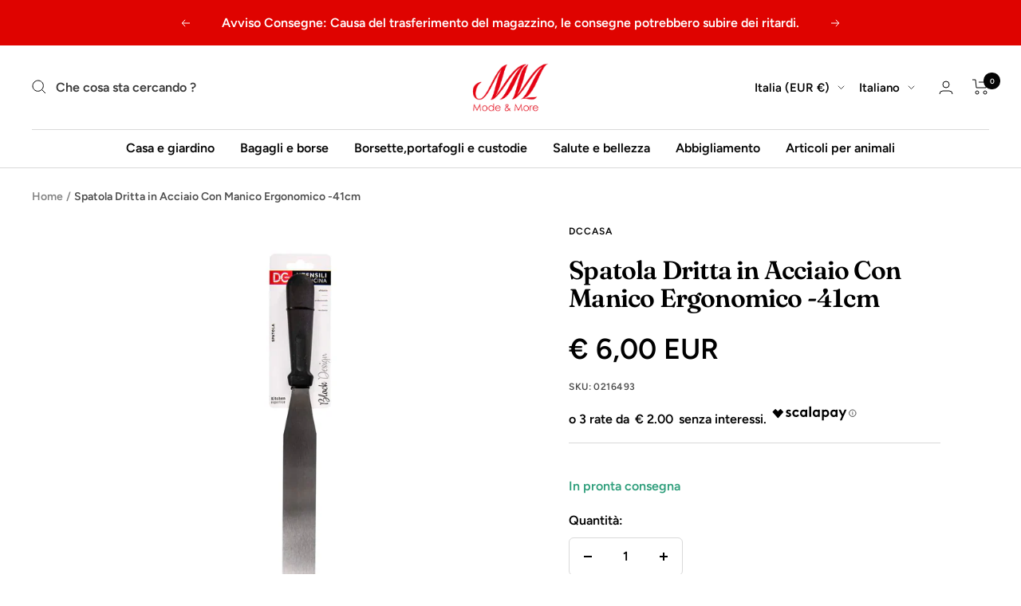

--- FILE ---
content_type: text/html; charset=utf-8
request_url: https://modemore.it/products/spatola-dritta-41cm
body_size: 59526
content:
<!doctype html><html class="no-js" lang="it" dir="ltr">
  <head>
    <meta charset="utf-8">
    <meta name="viewport" content="width=device-width, initial-scale=1.0, height=device-height, minimum-scale=1.0, maximum-scale=1.0">
    <meta name="theme-color" content="#ffffff">

    <title>Spatola Dritta in Acciaio Con Manico Ergonomico -41cm</title><meta name="description" content="Spatola dritta in acciaio, con manico soft touch, ad uso professionale. Paletta essenziale per decorare torte ed ottima per spalmare burro o farcire torte a strati Il design a lama dritta rende questa spatola di metallo ideale per lavorare velocemente, ottenendo una rifinitura perfettamente liscia La lama è resistente "><link rel="canonical" href="https://modemore.it/products/spatola-dritta-41cm"><link rel="shortcut icon" href="//modemore.it/cdn/shop/files/MODEMORE_4_96x96.png?v=1658181605" type="image/png"><link rel="preconnect" href="https://cdn.shopify.com">
    <link rel="dns-prefetch" href="https://productreviews.shopifycdn.com">
    <link rel="dns-prefetch" href="https://www.google-analytics.com"><link rel="preconnect" href="https://fonts.shopifycdn.com" crossorigin><link rel="preload" as="style" href="//modemore.it/cdn/shop/t/27/assets/theme.css?v=77560276380809402791711567636">
    <link rel="preload" as="script" href="//modemore.it/cdn/shop/t/27/assets/vendor.js?v=31715688253868339281709848314">
    <link rel="preload" as="script" href="//modemore.it/cdn/shop/t/27/assets/theme.js?v=165761096224975728111709848314"><link rel="preload" as="fetch" href="/products/spatola-dritta-41cm.js" crossorigin>
      <link rel="preload" as="image" imagesizes="(max-width: 999px) calc(100vw - 48px), 640px" imagesrcset="//modemore.it/cdn/shop/products/0216493_A_400x.webp?v=1672847007 400w, //modemore.it/cdn/shop/products/0216493_A_500x.webp?v=1672847007 500w, //modemore.it/cdn/shop/products/0216493_A_600x.webp?v=1672847007 600w, //modemore.it/cdn/shop/products/0216493_A_700x.webp?v=1672847007 700w, //modemore.it/cdn/shop/products/0216493_A_800x.webp?v=1672847007 800w, //modemore.it/cdn/shop/products/0216493_A_900x.webp?v=1672847007 900w, //modemore.it/cdn/shop/products/0216493_A_1000x.webp?v=1672847007 1000w, //modemore.it/cdn/shop/products/0216493_A_1080x.webp?v=1672847007 1080w
"><link rel="preload" as="script" href="//modemore.it/cdn/shop/t/27/assets/flickity.js?v=176646718982628074891709848314">
  <script type="application/ld+json">
  {
    "@context": "https://schema.org",
    "@type": "Product",
    "productID": 7896229314734,
    "offers": [{
          "@type": "Offer",
          "name": "Default Title",
          "availability":"https://schema.org/InStock",
          "price": 6.0,
          "priceCurrency": "EUR",
          "priceValidUntil": "2026-01-26","sku": "0216493",
            "gtin13": "8055769148557",
          "url": "/products/spatola-dritta-41cm?variant=43688967372974"
        }
],"brand": {
      "@type": "Brand",
      "name": "DCCASA"
    },
    "name": "Spatola Dritta in Acciaio Con Manico Ergonomico -41cm",
    "description": "Spatola dritta in acciaio, con manico soft touch, ad uso professionale.\n\nPaletta essenziale per decorare torte ed ottima per spalmare burro o farcire torte a strati\nIl design a lama dritta rende questa spatola di metallo ideale per lavorare velocemente, ottenendo una rifinitura perfettamente liscia\nLa lama è resistente e abbastanza flessibile, proprio quello che ci vuole per spalmare la glassa su torte di grandi dimensioni\nCon un comodo manico e una robusta lama in acciaio temperato, questa spatola è costruita per resistere a lungo, anche se usata quotidianamente\n",
    "category": "Spatole e palette da cucina",
    "url": "/products/spatola-dritta-41cm",
    "sku": "0216493",
    "image": {
      "@type": "ImageObject",
      "url": "https://modemore.it/cdn/shop/products/0216493_A.webp?v=1672847007&width=1024",
      "image": "https://modemore.it/cdn/shop/products/0216493_A.webp?v=1672847007&width=1024",
      "name": "",
      "width": "1024",
      "height": "1024"
    }
  }
  </script>



  <script type="application/ld+json">
  {
    "@context": "https://schema.org",
    "@type": "BreadcrumbList",
  "itemListElement": [{
      "@type": "ListItem",
      "position": 1,
      "name": "Home",
      "item": "https://modemore.it"
    },{
          "@type": "ListItem",
          "position": 2,
          "name": "Spatola Dritta in Acciaio Con Manico Ergonomico -41cm",
          "item": "https://modemore.it/products/spatola-dritta-41cm"
        }]
  }
  </script>


    <link rel="preload" href="//modemore.it/cdn/fonts/fraunces/fraunces_n6.69791a9f00600e5a1e56a6f64efc9d10a28b9c92.woff2" as="font" type="font/woff2" crossorigin><link rel="preload" href="//modemore.it/cdn/fonts/figtree/figtree_n6.9d1ea52bb49a0a86cfd1b0383d00f83d3fcc14de.woff2" as="font" type="font/woff2" crossorigin><style>
  /* Typography (heading) */
  @font-face {
  font-family: Fraunces;
  font-weight: 600;
  font-style: normal;
  font-display: swap;
  src: url("//modemore.it/cdn/fonts/fraunces/fraunces_n6.69791a9f00600e5a1e56a6f64efc9d10a28b9c92.woff2") format("woff2"),
       url("//modemore.it/cdn/fonts/fraunces/fraunces_n6.e87d336d46d99db17df56f1dc77d222effffa1f3.woff") format("woff");
}

@font-face {
  font-family: Fraunces;
  font-weight: 600;
  font-style: italic;
  font-display: swap;
  src: url("//modemore.it/cdn/fonts/fraunces/fraunces_i6.8862d206518ce141218adf4eaf0e5d478cbd024a.woff2") format("woff2"),
       url("//modemore.it/cdn/fonts/fraunces/fraunces_i6.9bfc22b5389643d688185c0e419e96528513fc60.woff") format("woff");
}

/* Typography (body) */
  @font-face {
  font-family: Figtree;
  font-weight: 600;
  font-style: normal;
  font-display: swap;
  src: url("//modemore.it/cdn/fonts/figtree/figtree_n6.9d1ea52bb49a0a86cfd1b0383d00f83d3fcc14de.woff2") format("woff2"),
       url("//modemore.it/cdn/fonts/figtree/figtree_n6.f0fcdea525a0e47b2ae4ab645832a8e8a96d31d3.woff") format("woff");
}

@font-face {
  font-family: Figtree;
  font-weight: 600;
  font-style: italic;
  font-display: swap;
  src: url("//modemore.it/cdn/fonts/figtree/figtree_i6.702baae75738b446cfbed6ac0d60cab7b21e61ba.woff2") format("woff2"),
       url("//modemore.it/cdn/fonts/figtree/figtree_i6.6b8dc40d16c9905d29525156e284509f871ce8f9.woff") format("woff");
}

@font-face {
  font-family: Figtree;
  font-weight: 600;
  font-style: normal;
  font-display: swap;
  src: url("//modemore.it/cdn/fonts/figtree/figtree_n6.9d1ea52bb49a0a86cfd1b0383d00f83d3fcc14de.woff2") format("woff2"),
       url("//modemore.it/cdn/fonts/figtree/figtree_n6.f0fcdea525a0e47b2ae4ab645832a8e8a96d31d3.woff") format("woff");
}

@font-face {
  font-family: Figtree;
  font-weight: 600;
  font-style: italic;
  font-display: swap;
  src: url("//modemore.it/cdn/fonts/figtree/figtree_i6.702baae75738b446cfbed6ac0d60cab7b21e61ba.woff2") format("woff2"),
       url("//modemore.it/cdn/fonts/figtree/figtree_i6.6b8dc40d16c9905d29525156e284509f871ce8f9.woff") format("woff");
}

:root {--heading-color: 0, 0, 0;
    --text-color: 0, 0, 0;
    --background: 255, 255, 255;
    --secondary-background: 255, 255, 255;
    --border-color: 217, 217, 217;
    --border-color-darker: 153, 153, 153;
    --success-color: 46, 158, 123;
    --success-background: 213, 236, 229;
    --error-color: 222, 42, 42;
    --error-background: 253, 240, 240;
    --primary-button-background: 223, 3, 0;
    --primary-button-text-color: 255, 255, 255;
    --secondary-button-background: 190, 13, 11;
    --secondary-button-text-color: 255, 255, 255;
    --product-star-rating: 246, 164, 41;
    --product-on-sale-accent: 203, 24, 54;
    --product-sold-out-accent: 111, 113, 155;
    --product-custom-label-background: 64, 93, 230;
    --product-custom-label-text-color: 255, 255, 255;
    --product-custom-label-2-background: 243, 229, 182;
    --product-custom-label-2-text-color: 0, 0, 0;
    --product-low-stock-text-color: 222, 42, 42;
    --product-in-stock-text-color: 46, 158, 123;
    --loading-bar-background: 0, 0, 0;

    /* We duplicate some "base" colors as root colors, which is useful to use on drawer elements or popover without. Those should not be overridden to avoid issues */
    --root-heading-color: 0, 0, 0;
    --root-text-color: 0, 0, 0;
    --root-background: 255, 255, 255;
    --root-border-color: 217, 217, 217;
    --root-primary-button-background: 223, 3, 0;
    --root-primary-button-text-color: 255, 255, 255;

    --base-font-size: 16px;
    --heading-font-family: Fraunces, serif;
    --heading-font-weight: 600;
    --heading-font-style: normal;
    --heading-text-transform: normal;
    --text-font-family: Figtree, sans-serif;
    --text-font-weight: 600;
    --text-font-style: normal;
    --text-font-bold-weight: 600;

    /* Typography (font size) */
    --heading-xxsmall-font-size: 10px;
    --heading-xsmall-font-size: 10px;
    --heading-small-font-size: 11px;
    --heading-large-font-size: 32px;
    --heading-h1-font-size: 32px;
    --heading-h2-font-size: 28px;
    --heading-h3-font-size: 26px;
    --heading-h4-font-size: 22px;
    --heading-h5-font-size: 18px;
    --heading-h6-font-size: 16px;

    /* Control the look and feel of the theme by changing radius of various elements */
    --button-border-radius: 6px;
    --block-border-radius: 8px;
    --block-border-radius-reduced: 4px;
    --color-swatch-border-radius: 100%;

    /* Button size */
    --button-height: 48px;
    --button-small-height: 40px;

    /* Form related */
    --form-input-field-height: 48px;
    --form-input-gap: 16px;
    --form-submit-margin: 24px;

    /* Product listing related variables */
    --product-list-block-spacing: 32px;

    /* Video related */
    --play-button-background: 255, 255, 255;
    --play-button-arrow: 0, 0, 0;

    /* RTL support */
    --transform-logical-flip: 1;
    --transform-origin-start: left;
    --transform-origin-end: right;

    /* Other */
    --zoom-cursor-svg-url: url(//modemore.it/cdn/shop/t/27/assets/zoom-cursor.svg?v=132779594578690176971732472053);
    --arrow-right-svg-url: url(//modemore.it/cdn/shop/t/27/assets/arrow-right.svg?v=141591004395532001551709848314);
    --arrow-left-svg-url: url(//modemore.it/cdn/shop/t/27/assets/arrow-left.svg?v=129346168889692502881709848314);

    /* Some useful variables that we can reuse in our CSS. Some explanation are needed for some of them:
       - container-max-width-minus-gutters: represents the container max width without the edge gutters
       - container-outer-width: considering the screen width, represent all the space outside the container
       - container-outer-margin: same as container-outer-width but get set to 0 inside a container
       - container-inner-width: the effective space inside the container (minus gutters)
       - grid-column-width: represents the width of a single column of the grid
       - vertical-breather: this is a variable that defines the global "spacing" between sections, and inside the section
                            to create some "breath" and minimum spacing
     */
    --container-max-width: 1600px;
    --container-gutter: 24px;
    --container-max-width-minus-gutters: calc(var(--container-max-width) - (var(--container-gutter)) * 2);
    --container-outer-width: max(calc((100vw - var(--container-max-width-minus-gutters)) / 2), var(--container-gutter));
    --container-outer-margin: var(--container-outer-width);
    --container-inner-width: calc(100vw - var(--container-outer-width) * 2);

    --grid-column-count: 10;
    --grid-gap: 24px;
    --grid-column-width: calc((100vw - var(--container-outer-width) * 2 - var(--grid-gap) * (var(--grid-column-count) - 1)) / var(--grid-column-count));

    --vertical-breather: 28px;
    --vertical-breather-tight: 28px;

    /* Shopify related variables */
    --payment-terms-background-color: #ffffff;
  }

  @media screen and (min-width: 741px) {
    :root {
      --container-gutter: 40px;
      --grid-column-count: 20;
      --vertical-breather: 40px;
      --vertical-breather-tight: 40px;

      /* Typography (font size) */
      --heading-xsmall-font-size: 11px;
      --heading-small-font-size: 12px;
      --heading-large-font-size: 48px;
      --heading-h1-font-size: 48px;
      --heading-h2-font-size: 36px;
      --heading-h3-font-size: 30px;
      --heading-h4-font-size: 22px;
      --heading-h5-font-size: 18px;
      --heading-h6-font-size: 16px;

      /* Form related */
      --form-input-field-height: 52px;
      --form-submit-margin: 32px;

      /* Button size */
      --button-height: 52px;
      --button-small-height: 44px;
    }
  }

  @media screen and (min-width: 1200px) {
    :root {
      --vertical-breather: 48px;
      --vertical-breather-tight: 48px;
      --product-list-block-spacing: 48px;

      /* Typography */
      --heading-large-font-size: 58px;
      --heading-h1-font-size: 50px;
      --heading-h2-font-size: 44px;
      --heading-h3-font-size: 32px;
      --heading-h4-font-size: 26px;
      --heading-h5-font-size: 22px;
      --heading-h6-font-size: 16px;
    }
  }

  @media screen and (min-width: 1600px) {
    :root {
      --vertical-breather: 48px;
      --vertical-breather-tight: 48px;
    }
  }
</style>
    <script>
  // This allows to expose several variables to the global scope, to be used in scripts
  window.themeVariables = {
    settings: {
      direction: "ltr",
      pageType: "product",
      cartCount: 0,
      moneyFormat: "€ {{amount_with_comma_separator}}",
      moneyWithCurrencyFormat: "€ {{amount_with_comma_separator}} EUR",
      showVendor: false,
      discountMode: "percentage",
      currencyCodeEnabled: true,
      searchMode: "product,article,collection",
      searchUnavailableProducts: "last",
      cartType: "drawer",
      cartCurrency: "EUR",
      mobileZoomFactor: 2.5
    },

    routes: {
      host: "modemore.it",
      rootUrl: "\/",
      rootUrlWithoutSlash: '',
      cartUrl: "\/cart",
      cartAddUrl: "\/cart\/add",
      cartChangeUrl: "\/cart\/change",
      searchUrl: "\/search",
      predictiveSearchUrl: "\/search\/suggest",
      productRecommendationsUrl: "\/recommendations\/products"
    },

    strings: {
      accessibilityDelete: "Cancella",
      accessibilityClose: "Chiudere",
      collectionSoldOut: "Esaurito",
      collectionDiscount: "Risparmia @savings@",
      productSalePrice: "Prezzo di vendita",
      productRegularPrice: "Prezzo regolare",
      productFormUnavailable: "Non disponibile",
      productFormSoldOut: "Esaurito",
      productFormPreOrder: "Preordinare",
      productFormAddToCart: "Aggiungi al carrello",
      searchNoResults: "Nessun risultato è stato trovato.",
      searchNewSearch: "Nuova ricerca",
      searchProducts: "Prodotti",
      searchArticles: "Blog post",
      searchPages: "Pagine",
      searchCollections: "tutte le categorie",
      cartViewCart: "Vai al carrello",
      cartItemAdded: "Prodotto aggiunto al tuo carrello !",
      cartItemAddedShort: "Prodotto aggiunto !",
      cartAddOrderNote: "Aggiungi nota dell\u0026#39;ordine",
      cartEditOrderNote: "Modifica nota dell\u0026#39;ordine",
      shippingEstimatorNoResults: "Siamo spiacenti, non spediamo al tuo indirizzo.",
      shippingEstimatorOneResult: "C\u0026#39;è una tariffa di spedizione per il tuo indirizzo :",
      shippingEstimatorMultipleResults: "Ci sono diverse tariffe di spedizione per il tuo indirizzo :",
      shippingEstimatorError: "Si sono verificati uno o più errori durante il recupero delle tariffe di spedizione :"
    },

    libs: {
      flickity: "\/\/modemore.it\/cdn\/shop\/t\/27\/assets\/flickity.js?v=176646718982628074891709848314",
      photoswipe: "\/\/modemore.it\/cdn\/shop\/t\/27\/assets\/photoswipe.js?v=132268647426145925301709848314",
      qrCode: "\/\/modemore.it\/cdn\/shopifycloud\/storefront\/assets\/themes_support\/vendor\/qrcode-3f2b403b.js"
    },

    breakpoints: {
      phone: 'screen and (max-width: 740px)',
      tablet: 'screen and (min-width: 741px) and (max-width: 999px)',
      tabletAndUp: 'screen and (min-width: 741px)',
      pocket: 'screen and (max-width: 999px)',
      lap: 'screen and (min-width: 1000px) and (max-width: 1199px)',
      lapAndUp: 'screen and (min-width: 1000px)',
      desktop: 'screen and (min-width: 1200px)',
      wide: 'screen and (min-width: 1400px)'
    }
  };

  window.addEventListener('pageshow', async () => {
    const cartContent = await (await fetch(`${window.themeVariables.routes.cartUrl}.js`, {cache: 'reload'})).json();
    document.documentElement.dispatchEvent(new CustomEvent('cart:refresh', {detail: {cart: cartContent}}));
  });

  if ('noModule' in HTMLScriptElement.prototype) {
    // Old browsers (like IE) that does not support module will be considered as if not executing JS at all
    document.documentElement.className = document.documentElement.className.replace('no-js', 'js');

    requestAnimationFrame(() => {
      const viewportHeight = (window.visualViewport ? window.visualViewport.height : document.documentElement.clientHeight);
      document.documentElement.style.setProperty('--window-height',viewportHeight + 'px');
    });
  }// We save the product ID in local storage to be eventually used for recently viewed section
    try {
      const items = JSON.parse(localStorage.getItem('theme:recently-viewed-products') || '[]');

      // We check if the current product already exists, and if it does not, we add it at the start
      if (!items.includes(7896229314734)) {
        items.unshift(7896229314734);
      }

      localStorage.setItem('theme:recently-viewed-products', JSON.stringify(items.slice(0, 20)));
    } catch (e) {
      // Safari in private mode does not allow setting item, we silently fail
    }</script>

    <link rel="stylesheet" href="//modemore.it/cdn/shop/t/27/assets/theme.css?v=77560276380809402791711567636">
    <meta property="og:type" content="product">
  <meta property="og:title" content="Spatola Dritta in Acciaio Con Manico Ergonomico -41cm">
  <meta property="product:price:amount" content="6,00">
  <meta property="product:price:currency" content="EUR"><meta property="og:image" content="http://modemore.it/cdn/shop/products/0216493_A.webp?v=1672847007">
  <meta property="og:image:secure_url" content="https://modemore.it/cdn/shop/products/0216493_A.webp?v=1672847007">
  <meta property="og:image:width" content="1080">
  <meta property="og:image:height" content="1080"><meta property="og:description" content="Spatola dritta in acciaio, con manico soft touch, ad uso professionale. Paletta essenziale per decorare torte ed ottima per spalmare burro o farcire torte a strati Il design a lama dritta rende questa spatola di metallo ideale per lavorare velocemente, ottenendo una rifinitura perfettamente liscia La lama è resistente "><meta property="og:url" content="https://modemore.it/products/spatola-dritta-41cm">
<meta property="og:site_name" content="Modemore"><meta name="twitter:card" content="summary"><meta name="twitter:title" content="Spatola Dritta in Acciaio Con Manico Ergonomico -41cm">
  <meta name="twitter:description" content="Spatola dritta in acciaio, con manico soft touch, ad uso professionale.

Paletta essenziale per decorare torte ed ottima per spalmare burro o farcire torte a strati
Il design a lama dritta rende questa spatola di metallo ideale per lavorare velocemente, ottenendo una rifinitura perfettamente liscia
La lama è resistente e abbastanza flessibile, proprio quello che ci vuole per spalmare la glassa su torte di grandi dimensioni
Con un comodo manico e una robusta lama in acciaio temperato, questa spatola è costruita per resistere a lungo, anche se usata quotidianamente
"><meta name="twitter:image" content="https://modemore.it/cdn/shop/products/0216493_A_1200x1200_crop_center.webp?v=1672847007"><meta name="twitter:image:alt" content=""><script src="//modemore.it/cdn/shop/t/27/assets/socialtags.js?v=57422270008053763041709908185" type="text/javascript"></script><script type="text/javascript">const observer = new MutationObserver(e => { e.forEach(({ addedNodes: e }) => { e.forEach(e => { 1 === e.nodeType && "SCRIPT" === e.tagName && (e.innerHTML.includes("asyncLoad") && (e.innerHTML = e.innerHTML.replace("if(window.attachEvent)", "document.addEventListener('asyncLazyLoad',function(event){asyncLoad();});if(window.attachEvent)").replaceAll(", asyncLoad", ", function(){}")), e.innerHTML.includes("PreviewBarInjector") && (e.innerHTML = e.innerHTML.replace("DOMContentLoaded", "asyncLazyLoad")), (e.className == 'analytics') && (e.type = 'text/lazyload'),(e.src.includes("assets/storefront/features")||e.src.includes("assets/shopify_pay")||e.src.includes("connect.facebook.net"))&&(e.setAttribute("data-src", e.src), e.removeAttribute("src")))})})});observer.observe(document.documentElement,{childList:!0,subtree:!0})</script><script src="//modemore.it/cdn/shop/t/27/assets/datatags.js?v=124978804766028851471711557837" type="text/javascript"></script>

    <script src="//modemore.it/cdn/shop/t/27/assets/vendor.js?v=31715688253868339281709848314" defer></script>
    <script src="//modemore.it/cdn/shop/t/27/assets/theme.js?v=165761096224975728111709848314" defer></script>
    <script src="//modemore.it/cdn/shop/t/27/assets/custom.js?v=167639537848865775061709848314" defer></script>
 
    <script>window.performance && window.performance.mark && window.performance.mark('shopify.content_for_header.start');</script><meta id="shopify-digital-wallet" name="shopify-digital-wallet" content="/57276825774/digital_wallets/dialog">
<meta name="shopify-checkout-api-token" content="5578bb21b0b879bcad1bb6aba55737f0">
<link rel="alternate" hreflang="x-default" href="https://modemore.it/products/spatola-dritta-41cm">
<link rel="alternate" hreflang="it" href="https://modemore.it/products/spatola-dritta-41cm">
<link rel="alternate" hreflang="de" href="https://modemore.it/de/products/dritterstahlspatel-mit-ergonomischem-griff-41-cm">
<link rel="alternate" hreflang="en" href="https://modemore.it/en/products/driter-steel-spatula-with-ergonomic-handle-41cm">
<link rel="alternate" hreflang="sv" href="https://modemore.it/sv/products/driter-stalspatel-med-ergonomiskt-handtag-41-cm">
<link rel="alternate" hreflang="es" href="https://modemore.it/es/products/spatula-de-acero-de-diterio-con-mango-ergonomico-41-cm">
<link rel="alternate" hreflang="nl" href="https://modemore.it/nl/products/driter-stalen-spatel-met-ergonomische-handgreep-41-cm">
<link rel="alternate" hreflang="ro" href="https://modemore.it/ro/products/spatula-de-o%C8%9Bel-driter-cu-maner-ergonomic-41cm">
<link rel="alternate" hreflang="fr" href="https://modemore.it/fr/products/driter-steel-spatule-avec-poignee-ergonomique-41-cm">
<link rel="alternate" hreflang="pt" href="https://modemore.it/pt/products/driter-steel-spatula-com-alca-ergonomica-41cm">
<link rel="alternate" hreflang="sk" href="https://modemore.it/sk/products/spachenta-s-hriterovou-ocelou-s-ergonomickou-rukovatou-41-cm">
<link rel="alternate" hreflang="sl" href="https://modemore.it/sl/products/ravna-jeklena-lopatica-z-ergonomskim-rocajem-41-cm">
<link rel="alternate" hreflang="sl-SI" href="https://modemore.it/sl-si/products/ravna-jeklena-lopatica-z-ergonomskim-rocajem-41-cm">
<link rel="alternate" hreflang="de-SI" href="https://modemore.it/de-si/products/dritterstahlspatel-mit-ergonomischem-griff-41-cm">
<link rel="alternate" hreflang="en-SI" href="https://modemore.it/en-si/products/driter-steel-spatula-with-ergonomic-handle-41cm">
<link rel="alternate" hreflang="it-SI" href="https://modemore.it/it-si/products/spatola-dritta-41cm">
<link rel="alternate" hreflang="hu-SI" href="https://modemore.it/hu-si/products/driter-acel-spatula-ergonomikus-fogantyuval-41cm">
<link rel="alternate" hreflang="de-AT" href="https://modemore.it/de-at/products/dritterstahlspatel-mit-ergonomischem-griff-41-cm">
<link rel="alternate" hreflang="en-AT" href="https://modemore.it/en-at/products/driter-steel-spatula-with-ergonomic-handle-41cm">
<link rel="alternate" hreflang="nl-BE" href="https://modemore.it/nl-be/products/driter-stalen-spatel-met-ergonomische-handgreep-41-cm">
<link rel="alternate" hreflang="de-BE" href="https://modemore.it/de-be/products/dritterstahlspatel-mit-ergonomischem-griff-41-cm">
<link rel="alternate" hreflang="en-BE" href="https://modemore.it/en-be/products/driter-steel-spatula-with-ergonomic-handle-41cm">
<link rel="alternate" hreflang="fr-BE" href="https://modemore.it/fr-be/products/driter-steel-spatule-avec-poignee-ergonomique-41-cm">
<link rel="alternate" hreflang="hr-HR" href="https://modemore.it/hr-hr/products/lopatica-celika-s-ergonomskom-ruckom-41cm">
<link rel="alternate" hreflang="de-HR" href="https://modemore.it/de-hr/products/dritterstahlspatel-mit-ergonomischem-griff-41-cm">
<link rel="alternate" hreflang="en-HR" href="https://modemore.it/en-hr/products/driter-steel-spatula-with-ergonomic-handle-41cm">
<link rel="alternate" hreflang="it-HR" href="https://modemore.it/it-hr/products/spatola-dritta-41cm">
<link rel="alternate" hreflang="da-DK" href="https://modemore.it/da-dk/products/degerstalspatel-med-ergonomisk-handtag-41-cm">
<link rel="alternate" hreflang="en-DK" href="https://modemore.it/en-dk/products/driter-steel-spatula-with-ergonomic-handle-41cm">
<link rel="alternate" hreflang="en-EE" href="https://modemore.it/en-ee/products/driter-steel-spatula-with-ergonomic-handle-41cm">
<link rel="alternate" hreflang="de-EE" href="https://modemore.it/de-ee/products/dritterstahlspatel-mit-ergonomischem-griff-41-cm">
<link rel="alternate" hreflang="sv-EE" href="https://modemore.it/sv-ee/products/driter-stalspatel-med-ergonomiskt-handtag-41-cm">
<link rel="alternate" hreflang="es-EE" href="https://modemore.it/es-ee/products/spatula-de-acero-de-diterio-con-mango-ergonomico-41-cm">
<link rel="alternate" hreflang="hu-EE" href="https://modemore.it/hu-ee/products/driter-acel-spatula-ergonomikus-fogantyuval-41cm">
<link rel="alternate" hreflang="cs-EE" href="https://modemore.it/cs-ee/products/driter-steel-spatula-s-ergonomickou-rukojeti-41-cm">
<link rel="alternate" hreflang="da-EE" href="https://modemore.it/da-ee/products/degerstalspatel-med-ergonomisk-handtag-41-cm">
<link rel="alternate" hreflang="nl-EE" href="https://modemore.it/nl-ee/products/driter-stalen-spatel-met-ergonomische-handgreep-41-cm">
<link rel="alternate" hreflang="pl-EE" href="https://modemore.it/pl-ee/products/stalowa-szpatulka-z-ergonomicznym-uchwytem-41-cm">
<link rel="alternate" hreflang="ro-EE" href="https://modemore.it/ro-ee/products/spatula-de-o%C8%9Bel-driter-cu-maner-ergonomic-41cm">
<link rel="alternate" hreflang="fi-EE" href="https://modemore.it/fi-ee/products/driter-steel-spatula-ergonomisella-kahvalla-41cm">
<link rel="alternate" hreflang="fr-EE" href="https://modemore.it/fr-ee/products/driter-steel-spatule-avec-poignee-ergonomique-41-cm">
<link rel="alternate" hreflang="el-EE" href="https://modemore.it/el-ee/products/%CF%87%CE%B1%CE%BB%CF%8D%CE%B2%CE%B4%CE%B9%CE%BD%CE%B7-%CF%83%CF%80%CE%AC%CF%84%CE%BF%CF%85%CE%BB%CE%B1-%CF%87%CE%AC%CE%BB%CF%85%CE%B2%CE%B1-%CE%BC%CE%B5-%CE%B5%CF%81%CE%B3%CE%BF%CE%BD%CE%BF%CE%BC%CE%B9%CE%BA%CE%AE-%CE%BB%CE%B1%CE%B2%CE%AE-41cm">
<link rel="alternate" hreflang="pt-EE" href="https://modemore.it/pt-ee/products/driter-steel-spatula-com-alca-ergonomica-41cm">
<link rel="alternate" hreflang="hr-EE" href="https://modemore.it/hr-ee/products/lopatica-celika-s-ergonomskom-ruckom-41cm">
<link rel="alternate" hreflang="lt-EE" href="https://modemore.it/lt-ee/products/driter-plienine-mentele-su-ergonomine-rankena-41-cm">
<link rel="alternate" hreflang="sk-EE" href="https://modemore.it/sk-ee/products/spachenta-s-hriterovou-ocelou-s-ergonomickou-rukovatou-41-cm">
<link rel="alternate" hreflang="sl-EE" href="https://modemore.it/sl-ee/products/ravna-jeklena-lopatica-z-ergonomskim-rocajem-41-cm">
<link rel="alternate" hreflang="it-EE" href="https://modemore.it/it-ee/products/spatola-dritta-41cm">
<link rel="alternate" hreflang="fi-FI" href="https://modemore.it/fi-fi/products/driter-steel-spatula-ergonomisella-kahvalla-41cm">
<link rel="alternate" hreflang="en-FI" href="https://modemore.it/en-fi/products/driter-steel-spatula-with-ergonomic-handle-41cm">
<link rel="alternate" hreflang="fr-FR" href="https://modemore.it/fr-fr/products/driter-steel-spatule-avec-poignee-ergonomique-41-cm">
<link rel="alternate" hreflang="en-FR" href="https://modemore.it/en-fr/products/driter-steel-spatula-with-ergonomic-handle-41cm">
<link rel="alternate" hreflang="de-DE" href="https://modemore.it/de-de/products/dritterstahlspatel-mit-ergonomischem-griff-41-cm">
<link rel="alternate" hreflang="en-DE" href="https://modemore.it/en-de/products/driter-steel-spatula-with-ergonomic-handle-41cm">
<link rel="alternate" hreflang="el-GR" href="https://modemore.it/el-gr/products/%CF%87%CE%B1%CE%BB%CF%8D%CE%B2%CE%B4%CE%B9%CE%BD%CE%B7-%CF%83%CF%80%CE%AC%CF%84%CE%BF%CF%85%CE%BB%CE%B1-%CF%87%CE%AC%CE%BB%CF%85%CE%B2%CE%B1-%CE%BC%CE%B5-%CE%B5%CF%81%CE%B3%CE%BF%CE%BD%CE%BF%CE%BC%CE%B9%CE%BA%CE%AE-%CE%BB%CE%B1%CE%B2%CE%AE-41cm">
<link rel="alternate" hreflang="en-GR" href="https://modemore.it/en-gr/products/driter-steel-spatula-with-ergonomic-handle-41cm">
<link rel="alternate" hreflang="en-IE" href="https://modemore.it/en-ie/products/driter-steel-spatula-with-ergonomic-handle-41cm">
<link rel="alternate" hreflang="en-LV" href="https://modemore.it/en-lv/products/driter-steel-spatula-with-ergonomic-handle-41cm">
<link rel="alternate" hreflang="de-LV" href="https://modemore.it/de-lv/products/dritterstahlspatel-mit-ergonomischem-griff-41-cm">
<link rel="alternate" hreflang="sv-LV" href="https://modemore.it/sv-lv/products/driter-stalspatel-med-ergonomiskt-handtag-41-cm">
<link rel="alternate" hreflang="es-LV" href="https://modemore.it/es-lv/products/spatula-de-acero-de-diterio-con-mango-ergonomico-41-cm">
<link rel="alternate" hreflang="hu-LV" href="https://modemore.it/hu-lv/products/driter-acel-spatula-ergonomikus-fogantyuval-41cm">
<link rel="alternate" hreflang="cs-LV" href="https://modemore.it/cs-lv/products/driter-steel-spatula-s-ergonomickou-rukojeti-41-cm">
<link rel="alternate" hreflang="da-LV" href="https://modemore.it/da-lv/products/degerstalspatel-med-ergonomisk-handtag-41-cm">
<link rel="alternate" hreflang="nl-LV" href="https://modemore.it/nl-lv/products/driter-stalen-spatel-met-ergonomische-handgreep-41-cm">
<link rel="alternate" hreflang="pl-LV" href="https://modemore.it/pl-lv/products/stalowa-szpatulka-z-ergonomicznym-uchwytem-41-cm">
<link rel="alternate" hreflang="ro-LV" href="https://modemore.it/ro-lv/products/spatula-de-o%C8%9Bel-driter-cu-maner-ergonomic-41cm">
<link rel="alternate" hreflang="fi-LV" href="https://modemore.it/fi-lv/products/driter-steel-spatula-ergonomisella-kahvalla-41cm">
<link rel="alternate" hreflang="fr-LV" href="https://modemore.it/fr-lv/products/driter-steel-spatule-avec-poignee-ergonomique-41-cm">
<link rel="alternate" hreflang="el-LV" href="https://modemore.it/el-lv/products/%CF%87%CE%B1%CE%BB%CF%8D%CE%B2%CE%B4%CE%B9%CE%BD%CE%B7-%CF%83%CF%80%CE%AC%CF%84%CE%BF%CF%85%CE%BB%CE%B1-%CF%87%CE%AC%CE%BB%CF%85%CE%B2%CE%B1-%CE%BC%CE%B5-%CE%B5%CF%81%CE%B3%CE%BF%CE%BD%CE%BF%CE%BC%CE%B9%CE%BA%CE%AE-%CE%BB%CE%B1%CE%B2%CE%AE-41cm">
<link rel="alternate" hreflang="pt-LV" href="https://modemore.it/pt-lv/products/driter-steel-spatula-com-alca-ergonomica-41cm">
<link rel="alternate" hreflang="hr-LV" href="https://modemore.it/hr-lv/products/lopatica-celika-s-ergonomskom-ruckom-41cm">
<link rel="alternate" hreflang="lt-LV" href="https://modemore.it/lt-lv/products/driter-plienine-mentele-su-ergonomine-rankena-41-cm">
<link rel="alternate" hreflang="sk-LV" href="https://modemore.it/sk-lv/products/spachenta-s-hriterovou-ocelou-s-ergonomickou-rukovatou-41-cm">
<link rel="alternate" hreflang="sl-LV" href="https://modemore.it/sl-lv/products/ravna-jeklena-lopatica-z-ergonomskim-rocajem-41-cm">
<link rel="alternate" hreflang="it-LV" href="https://modemore.it/it-lv/products/spatola-dritta-41cm">
<link rel="alternate" hreflang="en-LT" href="https://modemore.it/en-lt/products/driter-steel-spatula-with-ergonomic-handle-41cm">
<link rel="alternate" hreflang="lt-LT" href="https://modemore.it/lt-lt/products/driter-plienine-mentele-su-ergonomine-rankena-41-cm">
<link rel="alternate" hreflang="pl-LT" href="https://modemore.it/pl-lt/products/stalowa-szpatulka-z-ergonomicznym-uchwytem-41-cm">
<link rel="alternate" hreflang="de-LU" href="https://modemore.it/de-lu/products/dritterstahlspatel-mit-ergonomischem-griff-41-cm">
<link rel="alternate" hreflang="fr-LU" href="https://modemore.it/fr-lu/products/driter-steel-spatule-avec-poignee-ergonomique-41-cm">
<link rel="alternate" hreflang="nl-LU" href="https://modemore.it/nl-lu/products/driter-stalen-spatel-met-ergonomische-handgreep-41-cm">
<link rel="alternate" hreflang="nl-NL" href="https://modemore.it/nl-nl/products/driter-stalen-spatel-met-ergonomische-handgreep-41-cm">
<link rel="alternate" hreflang="en-NL" href="https://modemore.it/en-nl/products/driter-steel-spatula-with-ergonomic-handle-41cm">
<link rel="alternate" hreflang="pl-PL" href="https://modemore.it/pl-pl/products/stalowa-szpatulka-z-ergonomicznym-uchwytem-41-cm">
<link rel="alternate" hreflang="en-PL" href="https://modemore.it/en-pl/products/driter-steel-spatula-with-ergonomic-handle-41cm">
<link rel="alternate" hreflang="pt-PT" href="https://modemore.it/pt-pt/products/driter-steel-spatula-com-alca-ergonomica-41cm">
<link rel="alternate" hreflang="en-PT" href="https://modemore.it/en-pt/products/driter-steel-spatula-with-ergonomic-handle-41cm">
<link rel="alternate" hreflang="cs-CZ" href="https://modemore.it/cs-cz/products/driter-steel-spatula-s-ergonomickou-rukojeti-41-cm">
<link rel="alternate" hreflang="en-CZ" href="https://modemore.it/en-cz/products/driter-steel-spatula-with-ergonomic-handle-41cm">
<link rel="alternate" hreflang="ro-RO" href="https://modemore.it/ro-ro/products/spatula-de-o%C8%9Bel-driter-cu-maner-ergonomic-41cm">
<link rel="alternate" hreflang="en-RO" href="https://modemore.it/en-ro/products/driter-steel-spatula-with-ergonomic-handle-41cm">
<link rel="alternate" hreflang="sk-SK" href="https://modemore.it/sk-sk/products/spachenta-s-hriterovou-ocelou-s-ergonomickou-rukovatou-41-cm">
<link rel="alternate" hreflang="en-SK" href="https://modemore.it/en-sk/products/driter-steel-spatula-with-ergonomic-handle-41cm">
<link rel="alternate" hreflang="es-ES" href="https://modemore.it/es-es/products/spatula-de-acero-de-diterio-con-mango-ergonomico-41-cm">
<link rel="alternate" hreflang="en-ES" href="https://modemore.it/en-es/products/driter-steel-spatula-with-ergonomic-handle-41cm">
<link rel="alternate" hreflang="sv-SE" href="https://modemore.it/sv-se/products/driter-stalspatel-med-ergonomiskt-handtag-41-cm">
<link rel="alternate" hreflang="en-SE" href="https://modemore.it/en-se/products/driter-steel-spatula-with-ergonomic-handle-41cm">
<link rel="alternate" hreflang="hu-HU" href="https://modemore.it/hu-hu/products/driter-acel-spatula-ergonomikus-fogantyuval-41cm">
<link rel="alternate" hreflang="en-HU" href="https://modemore.it/en-hu/products/driter-steel-spatula-with-ergonomic-handle-41cm">
<link rel="alternate" type="application/json+oembed" href="https://modemore.it/products/spatola-dritta-41cm.oembed">
<script async="async" src="/checkouts/internal/preloads.js?locale=it-IT"></script>
<link rel="preconnect" href="https://shop.app" crossorigin="anonymous">
<script async="async" src="https://shop.app/checkouts/internal/preloads.js?locale=it-IT&shop_id=57276825774" crossorigin="anonymous"></script>
<script id="apple-pay-shop-capabilities" type="application/json">{"shopId":57276825774,"countryCode":"IT","currencyCode":"EUR","merchantCapabilities":["supports3DS"],"merchantId":"gid:\/\/shopify\/Shop\/57276825774","merchantName":"Modemore","requiredBillingContactFields":["postalAddress","email","phone"],"requiredShippingContactFields":["postalAddress","email","phone"],"shippingType":"shipping","supportedNetworks":["visa","maestro","masterCard","amex"],"total":{"type":"pending","label":"Modemore","amount":"1.00"},"shopifyPaymentsEnabled":true,"supportsSubscriptions":true}</script>
<script id="shopify-features" type="application/json">{"accessToken":"5578bb21b0b879bcad1bb6aba55737f0","betas":["rich-media-storefront-analytics"],"domain":"modemore.it","predictiveSearch":true,"shopId":57276825774,"locale":"it"}</script>
<script>var Shopify = Shopify || {};
Shopify.shop = "modemore.myshopify.com";
Shopify.locale = "it";
Shopify.currency = {"active":"EUR","rate":"1.0"};
Shopify.country = "IT";
Shopify.theme = {"name":"MODEMORE | OPTIMIZED ","id":160798835035,"schema_name":"Modemore","schema_version":"2022.12.4","theme_store_id":null,"role":"main"};
Shopify.theme.handle = "null";
Shopify.theme.style = {"id":null,"handle":null};
Shopify.cdnHost = "modemore.it/cdn";
Shopify.routes = Shopify.routes || {};
Shopify.routes.root = "/";</script>
<script type="module">!function(o){(o.Shopify=o.Shopify||{}).modules=!0}(window);</script>
<script>!function(o){function n(){var o=[];function n(){o.push(Array.prototype.slice.apply(arguments))}return n.q=o,n}var t=o.Shopify=o.Shopify||{};t.loadFeatures=n(),t.autoloadFeatures=n()}(window);</script>
<script>
  window.ShopifyPay = window.ShopifyPay || {};
  window.ShopifyPay.apiHost = "shop.app\/pay";
  window.ShopifyPay.redirectState = null;
</script>
<script id="shop-js-analytics" type="application/json">{"pageType":"product"}</script>
<script defer="defer" async type="module" src="//modemore.it/cdn/shopifycloud/shop-js/modules/v2/client.init-shop-cart-sync_BZLe7Jwo.it.esm.js"></script>
<script defer="defer" async type="module" src="//modemore.it/cdn/shopifycloud/shop-js/modules/v2/chunk.common_CohdiOME.esm.js"></script>
<script type="module">
  await import("//modemore.it/cdn/shopifycloud/shop-js/modules/v2/client.init-shop-cart-sync_BZLe7Jwo.it.esm.js");
await import("//modemore.it/cdn/shopifycloud/shop-js/modules/v2/chunk.common_CohdiOME.esm.js");

  window.Shopify.SignInWithShop?.initShopCartSync?.({"fedCMEnabled":true,"windoidEnabled":true});

</script>
<script>
  window.Shopify = window.Shopify || {};
  if (!window.Shopify.featureAssets) window.Shopify.featureAssets = {};
  window.Shopify.featureAssets['shop-js'] = {"shop-cart-sync":["modules/v2/client.shop-cart-sync_7DjBHua3.it.esm.js","modules/v2/chunk.common_CohdiOME.esm.js"],"init-fed-cm":["modules/v2/client.init-fed-cm_BIukLTI8.it.esm.js","modules/v2/chunk.common_CohdiOME.esm.js"],"init-shop-email-lookup-coordinator":["modules/v2/client.init-shop-email-lookup-coordinator_QzRmnaFX.it.esm.js","modules/v2/chunk.common_CohdiOME.esm.js"],"init-shop-cart-sync":["modules/v2/client.init-shop-cart-sync_BZLe7Jwo.it.esm.js","modules/v2/chunk.common_CohdiOME.esm.js"],"shop-cash-offers":["modules/v2/client.shop-cash-offers_qfIdZ-dY.it.esm.js","modules/v2/chunk.common_CohdiOME.esm.js","modules/v2/chunk.modal_MF4eqnEa.esm.js"],"shop-toast-manager":["modules/v2/client.shop-toast-manager_DWfnzBT3.it.esm.js","modules/v2/chunk.common_CohdiOME.esm.js"],"init-windoid":["modules/v2/client.init-windoid_Jz44mDuh.it.esm.js","modules/v2/chunk.common_CohdiOME.esm.js"],"shop-button":["modules/v2/client.shop-button_BDByffA7.it.esm.js","modules/v2/chunk.common_CohdiOME.esm.js"],"avatar":["modules/v2/client.avatar_BTnouDA3.it.esm.js"],"init-customer-accounts-sign-up":["modules/v2/client.init-customer-accounts-sign-up_BK3MACRs.it.esm.js","modules/v2/client.shop-login-button_DgAVVPFR.it.esm.js","modules/v2/chunk.common_CohdiOME.esm.js","modules/v2/chunk.modal_MF4eqnEa.esm.js"],"pay-button":["modules/v2/client.pay-button_DrfGqtwl.it.esm.js","modules/v2/chunk.common_CohdiOME.esm.js"],"init-shop-for-new-customer-accounts":["modules/v2/client.init-shop-for-new-customer-accounts_mPwg72sy.it.esm.js","modules/v2/client.shop-login-button_DgAVVPFR.it.esm.js","modules/v2/chunk.common_CohdiOME.esm.js","modules/v2/chunk.modal_MF4eqnEa.esm.js"],"shop-login-button":["modules/v2/client.shop-login-button_DgAVVPFR.it.esm.js","modules/v2/chunk.common_CohdiOME.esm.js","modules/v2/chunk.modal_MF4eqnEa.esm.js"],"shop-follow-button":["modules/v2/client.shop-follow-button_CAV3gWOT.it.esm.js","modules/v2/chunk.common_CohdiOME.esm.js","modules/v2/chunk.modal_MF4eqnEa.esm.js"],"init-customer-accounts":["modules/v2/client.init-customer-accounts_DTOJ_WoR.it.esm.js","modules/v2/client.shop-login-button_DgAVVPFR.it.esm.js","modules/v2/chunk.common_CohdiOME.esm.js","modules/v2/chunk.modal_MF4eqnEa.esm.js"],"lead-capture":["modules/v2/client.lead-capture_C74MyvID.it.esm.js","modules/v2/chunk.common_CohdiOME.esm.js","modules/v2/chunk.modal_MF4eqnEa.esm.js"],"checkout-modal":["modules/v2/client.checkout-modal_CQw1Sf_c.it.esm.js","modules/v2/chunk.common_CohdiOME.esm.js","modules/v2/chunk.modal_MF4eqnEa.esm.js"],"shop-login":["modules/v2/client.shop-login_DNe-sVVi.it.esm.js","modules/v2/chunk.common_CohdiOME.esm.js","modules/v2/chunk.modal_MF4eqnEa.esm.js"],"payment-terms":["modules/v2/client.payment-terms_D1D8ck1P.it.esm.js","modules/v2/chunk.common_CohdiOME.esm.js","modules/v2/chunk.modal_MF4eqnEa.esm.js"]};
</script>
<script id="__st">var __st={"a":57276825774,"offset":3600,"reqid":"480382bd-b20b-4d5a-b24f-6b95b2542c4a-1768594127","pageurl":"modemore.it\/products\/spatola-dritta-41cm","u":"5265f2b0855b","p":"product","rtyp":"product","rid":7896229314734};</script>
<script>window.ShopifyPaypalV4VisibilityTracking = true;</script>
<script id="captcha-bootstrap">!function(){'use strict';const t='contact',e='account',n='new_comment',o=[[t,t],['blogs',n],['comments',n],[t,'customer']],c=[[e,'customer_login'],[e,'guest_login'],[e,'recover_customer_password'],[e,'create_customer']],r=t=>t.map((([t,e])=>`form[action*='/${t}']:not([data-nocaptcha='true']) input[name='form_type'][value='${e}']`)).join(','),a=t=>()=>t?[...document.querySelectorAll(t)].map((t=>t.form)):[];function s(){const t=[...o],e=r(t);return a(e)}const i='password',u='form_key',d=['recaptcha-v3-token','g-recaptcha-response','h-captcha-response',i],f=()=>{try{return window.sessionStorage}catch{return}},m='__shopify_v',_=t=>t.elements[u];function p(t,e,n=!1){try{const o=window.sessionStorage,c=JSON.parse(o.getItem(e)),{data:r}=function(t){const{data:e,action:n}=t;return t[m]||n?{data:e,action:n}:{data:t,action:n}}(c);for(const[e,n]of Object.entries(r))t.elements[e]&&(t.elements[e].value=n);n&&o.removeItem(e)}catch(o){console.error('form repopulation failed',{error:o})}}const l='form_type',E='cptcha';function T(t){t.dataset[E]=!0}const w=window,h=w.document,L='Shopify',v='ce_forms',y='captcha';let A=!1;((t,e)=>{const n=(g='f06e6c50-85a8-45c8-87d0-21a2b65856fe',I='https://cdn.shopify.com/shopifycloud/storefront-forms-hcaptcha/ce_storefront_forms_captcha_hcaptcha.v1.5.2.iife.js',D={infoText:'Protetto da hCaptcha',privacyText:'Privacy',termsText:'Termini'},(t,e,n)=>{const o=w[L][v],c=o.bindForm;if(c)return c(t,g,e,D).then(n);var r;o.q.push([[t,g,e,D],n]),r=I,A||(h.body.append(Object.assign(h.createElement('script'),{id:'captcha-provider',async:!0,src:r})),A=!0)});var g,I,D;w[L]=w[L]||{},w[L][v]=w[L][v]||{},w[L][v].q=[],w[L][y]=w[L][y]||{},w[L][y].protect=function(t,e){n(t,void 0,e),T(t)},Object.freeze(w[L][y]),function(t,e,n,w,h,L){const[v,y,A,g]=function(t,e,n){const i=e?o:[],u=t?c:[],d=[...i,...u],f=r(d),m=r(i),_=r(d.filter((([t,e])=>n.includes(e))));return[a(f),a(m),a(_),s()]}(w,h,L),I=t=>{const e=t.target;return e instanceof HTMLFormElement?e:e&&e.form},D=t=>v().includes(t);t.addEventListener('submit',(t=>{const e=I(t);if(!e)return;const n=D(e)&&!e.dataset.hcaptchaBound&&!e.dataset.recaptchaBound,o=_(e),c=g().includes(e)&&(!o||!o.value);(n||c)&&t.preventDefault(),c&&!n&&(function(t){try{if(!f())return;!function(t){const e=f();if(!e)return;const n=_(t);if(!n)return;const o=n.value;o&&e.removeItem(o)}(t);const e=Array.from(Array(32),(()=>Math.random().toString(36)[2])).join('');!function(t,e){_(t)||t.append(Object.assign(document.createElement('input'),{type:'hidden',name:u})),t.elements[u].value=e}(t,e),function(t,e){const n=f();if(!n)return;const o=[...t.querySelectorAll(`input[type='${i}']`)].map((({name:t})=>t)),c=[...d,...o],r={};for(const[a,s]of new FormData(t).entries())c.includes(a)||(r[a]=s);n.setItem(e,JSON.stringify({[m]:1,action:t.action,data:r}))}(t,e)}catch(e){console.error('failed to persist form',e)}}(e),e.submit())}));const S=(t,e)=>{t&&!t.dataset[E]&&(n(t,e.some((e=>e===t))),T(t))};for(const o of['focusin','change'])t.addEventListener(o,(t=>{const e=I(t);D(e)&&S(e,y())}));const B=e.get('form_key'),M=e.get(l),P=B&&M;t.addEventListener('DOMContentLoaded',(()=>{const t=y();if(P)for(const e of t)e.elements[l].value===M&&p(e,B);[...new Set([...A(),...v().filter((t=>'true'===t.dataset.shopifyCaptcha))])].forEach((e=>S(e,t)))}))}(h,new URLSearchParams(w.location.search),n,t,e,['guest_login'])})(!0,!1)}();</script>
<script integrity="sha256-4kQ18oKyAcykRKYeNunJcIwy7WH5gtpwJnB7kiuLZ1E=" data-source-attribution="shopify.loadfeatures" defer="defer" src="//modemore.it/cdn/shopifycloud/storefront/assets/storefront/load_feature-a0a9edcb.js" crossorigin="anonymous"></script>
<script crossorigin="anonymous" defer="defer" src="//modemore.it/cdn/shopifycloud/storefront/assets/shopify_pay/storefront-65b4c6d7.js?v=20250812"></script>
<script data-source-attribution="shopify.dynamic_checkout.dynamic.init">var Shopify=Shopify||{};Shopify.PaymentButton=Shopify.PaymentButton||{isStorefrontPortableWallets:!0,init:function(){window.Shopify.PaymentButton.init=function(){};var t=document.createElement("script");t.src="https://modemore.it/cdn/shopifycloud/portable-wallets/latest/portable-wallets.it.js",t.type="module",document.head.appendChild(t)}};
</script>
<script data-source-attribution="shopify.dynamic_checkout.buyer_consent">
  function portableWalletsHideBuyerConsent(e){var t=document.getElementById("shopify-buyer-consent"),n=document.getElementById("shopify-subscription-policy-button");t&&n&&(t.classList.add("hidden"),t.setAttribute("aria-hidden","true"),n.removeEventListener("click",e))}function portableWalletsShowBuyerConsent(e){var t=document.getElementById("shopify-buyer-consent"),n=document.getElementById("shopify-subscription-policy-button");t&&n&&(t.classList.remove("hidden"),t.removeAttribute("aria-hidden"),n.addEventListener("click",e))}window.Shopify?.PaymentButton&&(window.Shopify.PaymentButton.hideBuyerConsent=portableWalletsHideBuyerConsent,window.Shopify.PaymentButton.showBuyerConsent=portableWalletsShowBuyerConsent);
</script>
<script data-source-attribution="shopify.dynamic_checkout.cart.bootstrap">document.addEventListener("DOMContentLoaded",(function(){function t(){return document.querySelector("shopify-accelerated-checkout-cart, shopify-accelerated-checkout")}if(t())Shopify.PaymentButton.init();else{new MutationObserver((function(e,n){t()&&(Shopify.PaymentButton.init(),n.disconnect())})).observe(document.body,{childList:!0,subtree:!0})}}));
</script>
<script id='scb4127' type='text/javascript' async='' src='https://modemore.it/cdn/shopifycloud/privacy-banner/storefront-banner.js'></script><link id="shopify-accelerated-checkout-styles" rel="stylesheet" media="screen" href="https://modemore.it/cdn/shopifycloud/portable-wallets/latest/accelerated-checkout-backwards-compat.css" crossorigin="anonymous">
<style id="shopify-accelerated-checkout-cart">
        #shopify-buyer-consent {
  margin-top: 1em;
  display: inline-block;
  width: 100%;
}

#shopify-buyer-consent.hidden {
  display: none;
}

#shopify-subscription-policy-button {
  background: none;
  border: none;
  padding: 0;
  text-decoration: underline;
  font-size: inherit;
  cursor: pointer;
}

#shopify-subscription-policy-button::before {
  box-shadow: none;
}

      </style>

<script>window.performance && window.performance.mark && window.performance.mark('shopify.content_for_header.end');</script>
    
<!-- teeinblue scripts. DON'T MODIFY!!! -->
<script>
window.teeinblueShop = {
  shopCurrency: "EUR",
};
</script>









<script id="teeinblue-product-data">
window.TeeInBlueCampaign = {
  
  isTeeInBlueProduct: false,
  productId: 7896229314734,
};
</script>


<!-- teeinblue scripts end. -->

    
<script>
    
    
    
    
    var gsf_conversion_data = {page_type : 'product', event : 'view_item', data : {product_data : [{variant_id : 43688967372974, product_id : 7896229314734, name : "Spatola Dritta in Acciaio Con Manico Ergonomico -41cm", price : "6.00", currency : "EUR", sku : "0216493", brand : "DCCASA", variant : "Default Title", category : "Spatole e palette da cucina", quantity : "10" }], total_price : "6.00", shop_currency : "EUR"}};
    
</script>
<!-- BEGIN app block: shopify://apps/simprosys-google-shopping-feed/blocks/core_settings_block/1f0b859e-9fa6-4007-97e8-4513aff5ff3b --><!-- BEGIN: GSF App Core Tags & Scripts by Simprosys Google Shopping Feed -->

    <!-- BEGIN app snippet: gsf_verification_code -->


    <meta name="p:domain_verify" content="aa023b004f086c326a5e359978955b60" />

<!-- END app snippet -->









<!-- END: GSF App Core Tags & Scripts by Simprosys Google Shopping Feed -->
<!-- END app block --><!-- BEGIN app block: shopify://apps/sales-discounts/blocks/countdown/29205fb1-2e68-4d81-a905-d828a51c8413 --><script id="hc_product_countdown_dates" data-p_id="7896229314734" type="application/json">{"7896232427694":{"sale_start":"2023-09-21T10:15:00+00:00","sale_end":"2023-10-05T10:10:00+00:00"},"7824369811630":{"sale_start":"2023-12-03T23:30:00+00:00","sale_end":"2023-12-22T23:00:00+00:00"},"8504761483611":{"sale_start":"2024-01-04T19:45:00+00:00","sale_end":"2024-01-10T23:00:00+00:00"},"7363583410350":{"sale_start":"2024-03-10T00:45:00+00:00","sale_end":"2024-03-30T00:45:00+00:00"},"7363388670126":{"sale_start":"2024-03-10T00:45:00+00:00","sale_end":"2024-03-30T00:45:00+00:00"},"7896238260398":{"sale_start":"2024-03-10T00:45:00+00:00","sale_end":"2024-03-30T00:45:00+00:00"},"7363583344814":{"sale_start":"2024-03-10T00:45:00+00:00","sale_end":"2024-03-30T00:45:00+00:00"},"7255834493102":{"sale_start":"2024-03-10T00:45:00+00:00","sale_end":"2024-03-30T00:45:00+00:00"},"7238616907950":{"sale_start":"2024-03-10T00:45:00+00:00","sale_end":"2024-03-30T00:45:00+00:00"},"7255771283630":{"sale_start":"2024-03-10T00:45:00+00:00","sale_end":"2024-03-30T00:45:00+00:00"},"7361340047534":{"sale_start":"2024-03-10T00:45:00+00:00","sale_end":"2024-03-30T00:45:00+00:00"},"7238616252590":{"sale_start":"2024-03-10T00:45:00+00:00","sale_end":"2024-03-30T00:45:00+00:00"},"7238616383662":{"sale_start":"2024-03-10T00:45:00+00:00","sale_end":"2024-03-30T00:45:00+00:00"},"7786557112494":{"sale_start":"2024-03-10T00:45:00+00:00","sale_end":"2024-03-30T00:45:00+00:00"},"7255825023150":{"sale_start":"2024-03-10T00:45:00+00:00","sale_end":"2024-03-30T00:45:00+00:00"},"7363387850926":{"sale_start":"2024-03-10T00:45:00+00:00","sale_end":"2024-03-30T00:45:00+00:00"},"7896225153198":{"sale_start":"2024-03-10T00:45:00+00:00","sale_end":"2024-03-30T00:45:00+00:00"},"7255780655278":{"sale_start":"2024-03-10T00:45:00+00:00","sale_end":"2024-03-30T00:45:00+00:00"},"7255845568686":{"sale_start":"2024-03-10T00:45:00+00:00","sale_end":"2024-03-30T00:45:00+00:00"},"7238611632302":{"sale_start":"2024-03-10T00:45:00+00:00","sale_end":"2024-03-30T00:45:00+00:00"},"7363581051054":{"sale_start":"2024-03-10T00:45:00+00:00","sale_end":"2024-03-30T00:45:00+00:00"},"7238614155438":{"sale_start":"2024-03-10T00:45:00+00:00","sale_end":"2024-03-30T00:45:00+00:00"},"7363389292718":{"sale_start":"2024-03-10T00:45:00+00:00","sale_end":"2024-03-30T00:45:00+00:00"},"7786554851502":{"sale_start":"2024-03-10T00:45:00+00:00","sale_end":"2024-03-30T00:45:00+00:00"},"7363389653166":{"sale_start":"2024-03-10T00:45:00+00:00","sale_end":"2024-03-30T00:45:00+00:00"},"7363404824750":{"sale_start":"2024-03-10T00:45:00+00:00","sale_end":"2024-03-30T00:45:00+00:00"},"7255766302894":{"sale_start":"2024-03-10T00:45:00+00:00","sale_end":"2024-03-30T00:45:00+00:00"},"7255747035310":{"sale_start":"2024-03-10T00:45:00+00:00","sale_end":"2024-03-30T00:45:00+00:00"},"7255846813870":{"sale_start":"2024-03-10T00:45:00+00:00","sale_end":"2024-03-30T00:45:00+00:00"},"7363580821678":{"sale_start":"2024-03-10T00:45:00+00:00","sale_end":"2024-03-30T00:45:00+00:00"},"7255788388526":{"sale_start":"2024-03-10T00:45:00+00:00","sale_end":"2024-03-30T00:45:00+00:00"},"7238614778030":{"sale_start":"2024-03-10T00:45:00+00:00","sale_end":"2024-03-30T00:45:00+00:00"},"7238613794990":{"sale_start":"2024-03-10T00:45:00+00:00","sale_end":"2024-03-30T00:45:00+00:00"},"7905839841454":{"sale_start":"2024-03-10T00:45:00+00:00","sale_end":"2024-03-30T00:45:00+00:00"},"7786542432430":{"sale_start":"2024-03-10T00:45:00+00:00","sale_end":"2024-03-30T00:45:00+00:00"},"7255825612974":{"sale_start":"2024-03-10T00:45:00+00:00","sale_end":"2024-03-30T00:45:00+00:00"},"7786552164526":{"sale_start":"2024-03-10T00:45:00+00:00","sale_end":"2024-03-30T00:45:00+00:00"},"7238623789230":{"sale_start":"2024-03-10T00:45:00+00:00","sale_end":"2024-03-30T00:45:00+00:00"},"7363580723374":{"sale_start":"2024-03-10T00:45:00+00:00","sale_end":"2024-03-30T00:45:00+00:00"},"7363579773102":{"sale_start":"2024-03-10T00:45:00+00:00","sale_end":"2024-03-30T00:45:00+00:00"},"7363583049902":{"sale_start":"2024-03-10T00:45:00+00:00","sale_end":"2024-03-30T00:45:00+00:00"},"7238617202862":{"sale_start":"2024-03-10T00:45:00+00:00","sale_end":"2024-03-30T00:45:00+00:00"},"7238614941870":{"sale_start":"2024-03-10T00:45:00+00:00","sale_end":"2024-03-30T00:45:00+00:00"},"7238579060910":{"sale_start":"2024-03-10T00:45:00+00:00","sale_end":"2024-03-30T00:45:00+00:00"},"7786542334126":{"sale_start":"2024-03-10T00:45:00+00:00","sale_end":"2024-03-30T00:45:00+00:00"},"7786559176878":{"sale_start":"2024-03-10T00:45:00+00:00","sale_end":"2024-03-30T00:45:00+00:00"},"7238614220974":{"sale_start":"2024-03-10T00:45:00+00:00","sale_end":"2024-03-30T00:45:00+00:00"},"7363388571822":{"sale_start":"2024-03-10T00:45:00+00:00","sale_end":"2024-03-30T00:45:00+00:00"},"7238586106030":{"sale_start":"2024-03-10T00:45:00+00:00","sale_end":"2024-03-30T00:45:00+00:00"},"7786561994926":{"sale_start":"2024-03-10T00:45:00+00:00","sale_end":"2024-03-30T00:45:00+00:00"},"7238616842414":{"sale_start":"2024-03-10T00:45:00+00:00","sale_end":"2024-03-30T00:45:00+00:00"},"7255773839534":{"sale_start":"2024-03-10T00:45:00+00:00","sale_end":"2024-03-30T00:45:00+00:00"},"7255847043246":{"sale_start":"2024-03-10T00:45:00+00:00","sale_end":"2024-03-30T00:45:00+00:00"},"7238613729454":{"sale_start":"2024-03-10T00:45:00+00:00","sale_end":"2024-03-30T00:45:00+00:00"},"7238614515886":{"sale_start":"2024-03-10T00:45:00+00:00","sale_end":"2024-03-30T00:45:00+00:00"},"7238614286510":{"sale_start":"2024-03-10T00:45:00+00:00","sale_end":"2024-03-30T00:45:00+00:00"},"7238605406382":{"sale_start":"2024-03-10T00:45:00+00:00","sale_end":"2024-03-30T00:45:00+00:00"},"7786561732782":{"sale_start":"2024-03-10T00:45:00+00:00","sale_end":"2024-03-30T00:45:00+00:00"},"7238614089902":{"sale_start":"2024-03-10T00:45:00+00:00","sale_end":"2024-03-30T00:45:00+00:00"},"7238613958830":{"sale_start":"2024-03-10T00:45:00+00:00","sale_end":"2024-03-30T00:45:00+00:00"},"7255806705838":{"sale_start":"2024-03-10T00:45:00+00:00","sale_end":"2024-03-30T00:45:00+00:00"},"7238617268398":{"sale_start":"2024-03-10T00:45:00+00:00","sale_end":"2024-03-30T00:45:00+00:00"},"7255758864558":{"sale_start":"2024-03-10T00:45:00+00:00","sale_end":"2024-03-30T00:45:00+00:00"},"7255775445166":{"sale_start":"2024-03-10T00:45:00+00:00","sale_end":"2024-03-30T00:45:00+00:00"},"7255793926318":{"sale_start":"2024-03-10T00:45:00+00:00","sale_end":"2024-03-30T00:45:00+00:00"},"7238605373614":{"sale_start":"2024-03-10T00:45:00+00:00","sale_end":"2024-03-30T00:45:00+00:00"},"7363387719854":{"sale_start":"2024-03-10T00:45:00+00:00","sale_end":"2024-03-30T00:45:00+00:00"},"7238605209774":{"sale_start":"2024-03-10T00:45:00+00:00","sale_end":"2024-03-30T00:45:00+00:00"},"7255860740270":{"sale_start":"2024-03-10T00:45:00+00:00","sale_end":"2024-03-30T00:45:00+00:00"},"7363581116590":{"sale_start":"2024-03-10T00:45:00+00:00","sale_end":"2024-03-30T00:45:00+00:00"},"7238605111470":{"sale_start":"2024-03-10T00:45:00+00:00","sale_end":"2024-03-30T00:45:00+00:00"},"7361688404142":{"sale_start":"2024-03-10T00:45:00+00:00","sale_end":"2024-03-30T00:45:00+00:00"},"7255771742382":{"sale_start":"2024-03-10T00:45:00+00:00","sale_end":"2024-03-30T00:45:00+00:00"},"7255785537710":{"sale_start":"2024-03-10T00:45:00+00:00","sale_end":"2024-03-30T00:45:00+00:00"},"7255739629742":{"sale_start":"2024-03-10T00:45:00+00:00","sale_end":"2024-03-30T00:45:00+00:00"},"7238616547502":{"sale_start":"2024-03-10T00:45:00+00:00","sale_end":"2024-03-30T00:45:00+00:00"},"7238614679726":{"sale_start":"2024-03-10T00:45:00+00:00","sale_end":"2024-03-30T00:45:00+00:00"},"7238623625390":{"sale_start":"2024-03-10T00:45:00+00:00","sale_end":"2024-03-30T00:45:00+00:00"},"7238623953070":{"sale_start":"2024-03-10T00:45:00+00:00","sale_end":"2024-03-30T00:45:00+00:00"},"7255813652654":{"sale_start":"2024-03-10T00:45:00+00:00","sale_end":"2024-03-30T00:45:00+00:00"},"7255814897838":{"sale_start":"2024-03-10T00:45:00+00:00","sale_end":"2024-03-30T00:45:00+00:00"},"7255814832302":{"sale_start":"2024-03-10T00:45:00+00:00","sale_end":"2024-03-30T00:45:00+00:00"},"7255837671598":{"sale_start":"2024-03-10T00:45:00+00:00","sale_end":"2024-03-30T00:45:00+00:00"},"7363387556014":{"sale_start":"2024-03-10T00:45:00+00:00","sale_end":"2024-03-30T00:45:00+00:00"},"7363577643182":{"sale_start":"2024-03-10T00:45:00+00:00","sale_end":"2024-03-30T00:45:00+00:00"},"7363579871406":{"sale_start":"2024-03-10T00:45:00+00:00","sale_end":"2024-03-30T00:45:00+00:00"},"7363580428462":{"sale_start":"2024-03-10T00:45:00+00:00","sale_end":"2024-03-30T00:45:00+00:00"},"7363581542574":{"sale_start":"2024-03-10T00:45:00+00:00","sale_end":"2024-03-30T00:45:00+00:00"},"7363583180974":{"sale_start":"2024-03-10T00:45:00+00:00","sale_end":"2024-03-30T00:45:00+00:00"},"7363580035246":{"sale_start":"2024-03-10T00:45:00+00:00","sale_end":"2024-03-30T00:45:00+00:00"},"7896225054894":{"sale_start":"2024-03-10T00:45:00+00:00","sale_end":"2024-03-30T00:45:00+00:00"},"7363581214894":{"sale_start":"2024-03-10T00:45:00+00:00","sale_end":"2024-03-30T00:45:00+00:00"},"7238585974958":{"sale_start":"2024-03-10T00:45:00+00:00","sale_end":"2024-03-30T00:45:00+00:00"},"7238616318126":{"sale_start":"2024-03-10T00:45:00+00:00","sale_end":"2024-03-30T00:45:00+00:00"},"7363452731566":{"sale_start":"2024-03-10T00:45:00+00:00","sale_end":"2024-03-30T00:45:00+00:00"},"7255776493742":{"sale_start":"2024-03-10T00:45:00+00:00","sale_end":"2024-03-30T00:45:00+00:00"},"7238582632622":{"sale_start":"2024-03-10T00:45:00+00:00","sale_end":"2024-03-30T00:45:00+00:00"},"7361292992686":{"sale_start":"2024-03-10T00:45:00+00:00","sale_end":"2024-03-30T00:45:00+00:00"},"7896225022126":{"sale_start":"2024-03-10T00:45:00+00:00","sale_end":"2024-03-30T00:45:00+00:00"},"7238616613038":{"sale_start":"2024-03-10T00:45:00+00:00","sale_end":"2024-03-30T00:45:00+00:00"},"7238616645806":{"sale_start":"2024-03-10T00:45:00+00:00","sale_end":"2024-03-30T00:45:00+00:00"},"7363390898350":{"sale_start":"2024-03-10T00:45:00+00:00","sale_end":"2024-03-30T00:45:00+00:00"},"7238615007406":{"sale_start":"2024-03-10T00:45:00+00:00","sale_end":"2024-03-30T00:45:00+00:00"},"7238614974638":{"sale_start":"2024-03-10T00:45:00+00:00","sale_end":"2024-03-30T00:45:00+00:00"},"7238614876334":{"sale_start":"2024-03-10T00:45:00+00:00","sale_end":"2024-03-30T00:45:00+00:00"},"7255743299758":{"sale_start":"2024-03-10T00:45:00+00:00","sale_end":"2024-03-30T00:45:00+00:00"},"7255771087022":{"sale_start":"2024-03-10T00:45:00+00:00","sale_end":"2024-03-30T00:45:00+00:00"},"7255782883502":{"sale_start":"2024-03-10T00:45:00+00:00","sale_end":"2024-03-30T00:45:00+00:00"},"7255790551214":{"sale_start":"2024-03-10T00:45:00+00:00","sale_end":"2024-03-30T00:45:00+00:00"},"7363454042286":{"sale_start":"2024-03-10T00:45:00+00:00","sale_end":"2024-03-30T00:45:00+00:00"},"7363580264622":{"sale_start":"2024-03-10T00:45:00+00:00","sale_end":"2024-03-30T00:45:00+00:00"},"7363582689454":{"sale_start":"2024-03-10T00:45:00+00:00","sale_end":"2024-03-30T00:45:00+00:00"},"7363583017134":{"sale_start":"2024-03-10T00:45:00+00:00","sale_end":"2024-03-30T00:45:00+00:00"},"7363583213742":{"sale_start":"2024-03-10T00:45:00+00:00","sale_end":"2024-03-30T00:45:00+00:00"},"7786557866158":{"sale_start":"2024-03-10T00:45:00+00:00","sale_end":"2024-03-30T00:45:00+00:00"},"7363577348270":{"sale_start":"2024-03-10T00:45:00+00:00","sale_end":"2024-03-30T00:45:00+00:00"},"7363581182126":{"sale_start":"2024-03-10T00:45:00+00:00","sale_end":"2024-03-30T00:45:00+00:00"},"7363452764334":{"sale_start":"2024-03-10T00:45:00+00:00","sale_end":"2024-03-30T00:45:00+00:00"},"7786561306798":{"sale_start":"2024-03-10T00:45:00+00:00","sale_end":"2024-03-30T00:45:00+00:00"},"7238606520494":{"sale_start":"2024-03-10T00:45:00+00:00","sale_end":"2024-03-30T00:45:00+00:00"},"7255736254638":{"sale_start":"2024-03-10T00:45:00+00:00","sale_end":"2024-03-30T00:45:00+00:00"},"7896238882990":{"sale_start":"2024-03-10T00:45:00+00:00","sale_end":"2024-03-30T00:45:00+00:00"},"7238578929838":{"sale_start":"2024-03-10T00:45:00+00:00","sale_end":"2024-03-30T00:45:00+00:00"},"7238585876654":{"sale_start":"2024-03-10T00:45:00+00:00","sale_end":"2024-03-30T00:45:00+00:00"},"7238613893294":{"sale_start":"2024-03-10T00:45:00+00:00","sale_end":"2024-03-30T00:45:00+00:00"},"7238614352046":{"sale_start":"2024-03-10T00:45:00+00:00","sale_end":"2024-03-30T00:45:00+00:00"},"7238614319278":{"sale_start":"2024-03-10T00:45:00+00:00","sale_end":"2024-03-30T00:45:00+00:00"},"7238614548654":{"sale_start":"2024-03-10T00:45:00+00:00","sale_end":"2024-03-30T00:45:00+00:00"},"7238614810798":{"sale_start":"2024-03-10T00:45:00+00:00","sale_end":"2024-03-30T00:45:00+00:00"},"7238614483118":{"sale_start":"2024-03-10T00:45:00+00:00","sale_end":"2024-03-30T00:45:00+00:00"},"7238616350894":{"sale_start":"2024-03-10T00:45:00+00:00","sale_end":"2024-03-30T00:45:00+00:00"},"7238616514734":{"sale_start":"2024-03-10T00:45:00+00:00","sale_end":"2024-03-30T00:45:00+00:00"},"7238616809646":{"sale_start":"2024-03-10T00:45:00+00:00","sale_end":"2024-03-30T00:45:00+00:00"},"7255720362158":{"sale_start":"2024-03-10T00:45:00+00:00","sale_end":"2024-03-30T00:45:00+00:00"},"7255768072366":{"sale_start":"2024-03-10T00:45:00+00:00","sale_end":"2024-03-30T00:45:00+00:00"},"7255813030062":{"sale_start":"2024-03-10T00:45:00+00:00","sale_end":"2024-03-30T00:45:00+00:00"},"7255815192750":{"sale_start":"2024-03-10T00:45:00+00:00","sale_end":"2024-03-30T00:45:00+00:00"},"7255834394798":{"sale_start":"2024-03-10T00:45:00+00:00","sale_end":"2024-03-30T00:45:00+00:00"},"7255837900974":{"sale_start":"2024-03-10T00:45:00+00:00","sale_end":"2024-03-30T00:45:00+00:00"},"7255838097582":{"sale_start":"2024-03-10T00:45:00+00:00","sale_end":"2024-03-30T00:45:00+00:00"},"7361292959918":{"sale_start":"2024-03-10T00:45:00+00:00","sale_end":"2024-03-30T00:45:00+00:00"},"7363389882542":{"sale_start":"2024-03-10T00:45:00+00:00","sale_end":"2024-03-30T00:45:00+00:00"},"7363453026478":{"sale_start":"2024-03-10T00:45:00+00:00","sale_end":"2024-03-30T00:45:00+00:00"},"7363580788910":{"sale_start":"2024-03-10T00:45:00+00:00","sale_end":"2024-03-30T00:45:00+00:00"},"7786542497966":{"sale_start":"2024-03-10T00:45:00+00:00","sale_end":"2024-03-30T00:45:00+00:00"},"7255776657582":{"sale_start":"2024-03-10T00:45:00+00:00","sale_end":"2024-03-30T00:45:00+00:00"},"7255814373550":{"sale_start":"2024-03-10T00:45:00+00:00","sale_end":"2024-03-30T00:45:00+00:00"},"7255846617262":{"sale_start":"2024-03-10T00:45:00+00:00","sale_end":"2024-03-30T00:45:00+00:00"},"7255814733998":{"sale_start":"2024-03-10T00:45:00+00:00","sale_end":"2024-03-30T00:45:00+00:00"},"7255815323822":{"sale_start":"2024-03-10T00:45:00+00:00","sale_end":"2024-03-30T00:45:00+00:00"},"7255860838574":{"sale_start":"2024-03-10T00:45:00+00:00","sale_end":"2024-03-30T00:45:00+00:00"},"7361292894382":{"sale_start":"2024-03-10T00:45:00+00:00","sale_end":"2024-03-30T00:45:00+00:00"},"7361646231726":{"sale_start":"2024-03-10T00:45:00+00:00","sale_end":"2024-03-30T00:45:00+00:00"},"7363387981998":{"sale_start":"2024-03-10T00:45:00+00:00","sale_end":"2024-03-30T00:45:00+00:00"},"7363404529838":{"sale_start":"2024-03-10T00:45:00+00:00","sale_end":"2024-03-30T00:45:00+00:00"},"7363454206126":{"sale_start":"2024-03-10T00:45:00+00:00","sale_end":"2024-03-30T00:45:00+00:00"},"7727353069742":{"sale_start":"2024-03-10T00:45:00+00:00","sale_end":"2024-03-30T00:45:00+00:00"},"7363581378734":{"sale_start":"2024-03-10T00:45:00+00:00","sale_end":"2024-03-30T00:45:00+00:00"},"7238614057134":{"sale_start":"2024-03-10T00:45:00+00:00","sale_end":"2024-03-30T00:45:00+00:00"},"7255719870638":{"sale_start":"2024-03-10T00:45:00+00:00","sale_end":"2024-03-30T00:45:00+00:00"},"7361293025454":{"sale_start":"2024-03-10T00:45:00+00:00","sale_end":"2024-03-30T00:45:00+00:00"},"7361630208174":{"sale_start":"2024-03-10T00:45:00+00:00","sale_end":"2024-03-30T00:45:00+00:00"},"7363390406830":{"sale_start":"2024-03-10T00:45:00+00:00","sale_end":"2024-03-30T00:45:00+00:00"},"7363454271662":{"sale_start":"2024-03-10T00:45:00+00:00","sale_end":"2024-03-30T00:45:00+00:00"},"7363578200238":{"sale_start":"2024-03-10T00:45:00+00:00","sale_end":"2024-03-30T00:45:00+00:00"},"7363387326638":{"sale_start":"2024-03-10T00:45:00+00:00","sale_end":"2024-03-30T00:45:00+00:00"},"7363389161646":{"sale_start":"2024-03-10T00:45:00+00:00","sale_end":"2024-03-30T00:45:00+00:00"},"7363389817006":{"sale_start":"2024-03-10T00:45:00+00:00","sale_end":"2024-03-30T00:45:00+00:00"},"7363580919982":{"sale_start":"2024-03-10T00:45:00+00:00","sale_end":"2024-03-30T00:45:00+00:00"},"7238613991598":{"sale_start":"2024-03-10T00:45:00+00:00","sale_end":"2024-03-30T00:45:00+00:00"},"7255814996142":{"sale_start":"2024-03-10T00:45:00+00:00","sale_end":"2024-03-30T00:45:00+00:00"},"7361646395566":{"sale_start":"2024-03-10T00:45:00+00:00","sale_end":"2024-03-30T00:45:00+00:00"},"7255838949550":{"sale_start":"2024-03-10T00:45:00+00:00","sale_end":"2024-03-30T00:45:00+00:00"},"7363453681838":{"sale_start":"2024-03-10T00:45:00+00:00","sale_end":"2024-03-30T00:45:00+00:00"},"7363581640878":{"sale_start":"2024-03-10T00:45:00+00:00","sale_end":"2024-03-30T00:45:00+00:00"},"7363582886062":{"sale_start":"2024-03-10T00:45:00+00:00","sale_end":"2024-03-30T00:45:00+00:00"},"7363583574190":{"sale_start":"2024-03-10T00:45:00+00:00","sale_end":"2024-03-30T00:45:00+00:00"},"7238585942190":{"sale_start":"2024-03-10T00:45:00+00:00","sale_end":"2024-03-30T00:45:00+00:00"},"7255743103150":{"sale_start":"2024-03-10T00:45:00+00:00","sale_end":"2024-03-30T00:45:00+00:00"},"7255747166382":{"sale_start":"2024-03-10T00:45:00+00:00","sale_end":"2024-03-30T00:45:00+00:00"},"7255775051950":{"sale_start":"2024-03-10T00:45:00+00:00","sale_end":"2024-03-30T00:45:00+00:00"},"7255805591726":{"sale_start":"2024-03-10T00:45:00+00:00","sale_end":"2024-03-30T00:45:00+00:00"},"7255815291054":{"sale_start":"2024-03-10T00:45:00+00:00","sale_end":"2024-03-30T00:45:00+00:00"},"7255846715566":{"sale_start":"2024-03-10T00:45:00+00:00","sale_end":"2024-03-30T00:45:00+00:00"},"7255859953838":{"sale_start":"2024-03-10T00:45:00+00:00","sale_end":"2024-03-30T00:45:00+00:00"},"7255860347054":{"sale_start":"2024-03-10T00:45:00+00:00","sale_end":"2024-03-30T00:45:00+00:00"},"7361632141486":{"sale_start":"2024-03-10T00:45:00+00:00","sale_end":"2024-03-30T00:45:00+00:00"},"7361646493870":{"sale_start":"2024-03-10T00:45:00+00:00","sale_end":"2024-03-30T00:45:00+00:00"},"7363405086894":{"sale_start":"2024-03-10T00:45:00+00:00","sale_end":"2024-03-30T00:45:00+00:00"},"7363543007406":{"sale_start":"2024-03-10T00:45:00+00:00","sale_end":"2024-03-30T00:45:00+00:00"},"7363578069166":{"sale_start":"2024-03-10T00:45:00+00:00","sale_end":"2024-03-30T00:45:00+00:00"},"7363578134702":{"sale_start":"2024-03-10T00:45:00+00:00","sale_end":"2024-03-30T00:45:00+00:00"},"7363579379886":{"sale_start":"2024-03-10T00:45:00+00:00","sale_end":"2024-03-30T00:45:00+00:00"},"7363581509806":{"sale_start":"2024-03-10T00:45:00+00:00","sale_end":"2024-03-30T00:45:00+00:00"},"7786561831086":{"sale_start":"2024-03-10T00:45:00+00:00","sale_end":"2024-03-30T00:45:00+00:00"},"7896224923822":{"sale_start":"2024-03-10T00:45:00+00:00","sale_end":"2024-03-30T00:45:00+00:00"},"7896237736110":{"sale_start":"2024-03-10T00:45:00+00:00","sale_end":"2024-03-30T00:45:00+00:00"},"7363582558382":{"sale_start":"2024-03-10T00:45:00+00:00","sale_end":"2024-03-30T00:45:00+00:00"},"7238617071790":{"sale_start":"2024-03-10T00:45:00+00:00","sale_end":"2024-03-30T00:45:00+00:00"},"7363388047534":{"sale_start":"2024-03-10T00:45:00+00:00","sale_end":"2024-03-30T00:45:00+00:00"},"7238614384814":{"sale_start":"2024-03-10T00:45:00+00:00","sale_end":"2024-03-30T00:45:00+00:00"},"7255813324974":{"sale_start":"2024-03-10T00:45:00+00:00","sale_end":"2024-03-30T00:45:00+00:00"},"7255860707502":{"sale_start":"2024-03-10T00:45:00+00:00","sale_end":"2024-03-30T00:45:00+00:00"},"7238586138798":{"sale_start":"2024-03-10T00:45:00+00:00","sale_end":"2024-03-30T00:45:00+00:00"},"7255775641774":{"sale_start":"2024-03-10T00:45:00+00:00","sale_end":"2024-03-30T00:45:00+00:00"},"7363582918830":{"sale_start":"2024-03-10T00:45:00+00:00","sale_end":"2024-03-30T00:45:00+00:00"},"6916967923886":{"sale_start":"2024-03-10T00:45:00+00:00","sale_end":"2024-03-30T00:45:00+00:00"},"7238579028142":{"sale_start":"2024-03-10T00:45:00+00:00","sale_end":"2024-03-30T00:45:00+00:00"},"7363389980846":{"sale_start":"2024-03-10T00:45:00+00:00","sale_end":"2024-03-30T00:45:00+00:00"},"7363453616302":{"sale_start":"2024-03-10T00:45:00+00:00","sale_end":"2024-03-30T00:45:00+00:00"},"7361290338478":{"sale_start":"2024-03-10T00:45:00+00:00","sale_end":"2024-03-30T00:45:00+00:00"},"7238616940718":{"sale_start":"2024-03-10T00:45:00+00:00","sale_end":"2024-03-30T00:45:00+00:00"},"7255843242158":{"sale_start":"2024-03-10T00:45:00+00:00","sale_end":"2024-03-30T00:45:00+00:00"},"7363580854446":{"sale_start":"2024-03-10T00:45:00+00:00","sale_end":"2024-03-30T00:45:00+00:00"},"7238617137326":{"sale_start":"2024-03-10T00:45:00+00:00","sale_end":"2024-03-30T00:45:00+00:00"},"7255753392302":{"sale_start":"2024-03-10T00:45:00+00:00","sale_end":"2024-03-30T00:45:00+00:00"},"7363583672494":{"sale_start":"2024-03-10T00:45:00+00:00","sale_end":"2024-03-30T00:45:00+00:00"},"7363453485230":{"sale_start":"2024-03-10T00:45:00+00:00","sale_end":"2024-03-30T00:45:00+00:00"},"7363581575342":{"sale_start":"2024-03-10T00:45:00+00:00","sale_end":"2024-03-30T00:45:00+00:00"},"7363405119662":{"sale_start":"2024-03-10T00:45:00+00:00","sale_end":"2024-03-30T00:45:00+00:00"},"7361647083694":{"sale_start":"2024-03-10T00:45:00+00:00","sale_end":"2024-03-30T00:45:00+00:00"},"7255813357742":{"sale_start":"2024-03-10T00:45:00+00:00","sale_end":"2024-03-30T00:45:00+00:00"},"7277560529070":{"sale_start":"2024-03-10T00:45:00+00:00","sale_end":"2024-03-30T00:45:00+00:00"},"7238614712494":{"sale_start":"2024-03-10T00:45:00+00:00","sale_end":"2024-03-30T00:45:00+00:00"},"7361646198958":{"sale_start":"2024-03-10T00:45:00+00:00","sale_end":"2024-03-30T00:45:00+00:00"},"7786552426670":{"sale_start":"2024-03-10T00:45:00+00:00","sale_end":"2024-03-30T00:45:00+00:00"},"7363388473518":{"sale_start":"2024-03-10T00:45:00+00:00","sale_end":"2024-03-30T00:45:00+00:00"},"7255838589102":{"sale_start":"2024-03-10T00:45:00+00:00","sale_end":"2024-03-30T00:45:00+00:00"},"7361646887086":{"sale_start":"2024-03-10T00:45:00+00:00","sale_end":"2024-03-30T00:45:00+00:00"},"7363390668974":{"sale_start":"2024-03-10T00:45:00+00:00","sale_end":"2024-03-30T00:45:00+00:00"},"7361646428334":{"sale_start":"2024-03-10T00:45:00+00:00","sale_end":"2024-03-30T00:45:00+00:00"},"7238616973486":{"sale_start":"2024-03-10T00:45:00+00:00","sale_end":"2024-03-30T00:45:00+00:00"},"7238578798766":{"sale_start":"2024-03-10T00:45:00+00:00","sale_end":"2024-03-30T00:45:00+00:00"},"7238616744110":{"sale_start":"2024-03-10T00:45:00+00:00","sale_end":"2024-03-30T00:45:00+00:00"},"7238623658158":{"sale_start":"2024-03-10T00:45:00+00:00","sale_end":"2024-03-30T00:45:00+00:00"},"7255758667950":{"sale_start":"2024-03-10T00:45:00+00:00","sale_end":"2024-03-30T00:45:00+00:00"},"7255825547438":{"sale_start":"2024-03-10T00:45:00+00:00","sale_end":"2024-03-30T00:45:00+00:00"},"7255838359726":{"sale_start":"2024-03-10T00:45:00+00:00","sale_end":"2024-03-30T00:45:00+00:00"},"7363388276910":{"sale_start":"2024-03-10T00:45:00+00:00","sale_end":"2024-03-30T00:45:00+00:00"},"7363390013614":{"sale_start":"2024-03-10T00:45:00+00:00","sale_end":"2024-03-30T00:45:00+00:00"},"7363390636206":{"sale_start":"2024-03-10T00:45:00+00:00","sale_end":"2024-03-30T00:45:00+00:00"},"7363390537902":{"sale_start":"2024-03-10T00:45:00+00:00","sale_end":"2024-03-30T00:45:00+00:00"},"7363453550766":{"sale_start":"2024-03-10T00:45:00+00:00","sale_end":"2024-03-30T00:45:00+00:00"},"7363577774254":{"sale_start":"2024-03-10T00:45:00+00:00","sale_end":"2024-03-30T00:45:00+00:00"},"7363577381038":{"sale_start":"2024-03-10T00:45:00+00:00","sale_end":"2024-03-30T00:45:00+00:00"},"7363579609262":{"sale_start":"2024-03-10T00:45:00+00:00","sale_end":"2024-03-30T00:45:00+00:00"},"7363580002478":{"sale_start":"2024-03-10T00:45:00+00:00","sale_end":"2024-03-30T00:45:00+00:00"},"7786560946350":{"sale_start":"2024-03-10T00:45:00+00:00","sale_end":"2024-03-30T00:45:00+00:00"},"7786561011886":{"sale_start":"2024-03-10T00:45:00+00:00","sale_end":"2024-03-30T00:45:00+00:00"},"7238614581422":{"sale_start":"2024-03-10T00:45:00+00:00","sale_end":"2024-03-30T00:45:00+00:00"},"7238614450350":{"sale_start":"2024-03-10T00:45:00+00:00","sale_end":"2024-03-30T00:45:00+00:00"},"7238616776878":{"sale_start":"2024-03-10T00:45:00+00:00","sale_end":"2024-03-30T00:45:00+00:00"},"7238617235630":{"sale_start":"2024-03-10T00:45:00+00:00","sale_end":"2024-03-30T00:45:00+00:00"},"7363387424942":{"sale_start":"2024-03-10T00:45:00+00:00","sale_end":"2024-03-30T00:45:00+00:00"},"7238623985838":{"sale_start":"2024-03-10T00:45:00+00:00","sale_end":"2024-03-30T00:45:00+00:00"},"7255795302574":{"sale_start":"2024-03-10T00:45:00+00:00","sale_end":"2024-03-30T00:45:00+00:00"},"7255720100014":{"sale_start":"2024-03-10T00:45:00+00:00","sale_end":"2024-03-30T00:45:00+00:00"},"7255791009966":{"sale_start":"2024-03-10T00:45:00+00:00","sale_end":"2024-03-30T00:45:00+00:00"},"7255768170670":{"sale_start":"2024-03-10T00:45:00+00:00","sale_end":"2024-03-30T00:45:00+00:00"},"7255813587118":{"sale_start":"2024-03-10T00:45:00+00:00","sale_end":"2024-03-30T00:45:00+00:00"},"7255832625326":{"sale_start":"2024-03-10T00:45:00+00:00","sale_end":"2024-03-30T00:45:00+00:00"},"7361646723246":{"sale_start":"2024-03-10T00:45:00+00:00","sale_end":"2024-03-30T00:45:00+00:00"},"7361681293486":{"sale_start":"2024-03-10T00:45:00+00:00","sale_end":"2024-03-30T00:45:00+00:00"},"7363389423790":{"sale_start":"2024-03-10T00:45:00+00:00","sale_end":"2024-03-30T00:45:00+00:00"},"7363390275758":{"sale_start":"2024-03-10T00:45:00+00:00","sale_end":"2024-03-30T00:45:00+00:00"},"7363405447342":{"sale_start":"2024-03-10T00:45:00+00:00","sale_end":"2024-03-30T00:45:00+00:00"},"7363453255854":{"sale_start":"2024-03-10T00:45:00+00:00","sale_end":"2024-03-30T00:45:00+00:00"},"7363579904174":{"sale_start":"2024-03-10T00:45:00+00:00","sale_end":"2024-03-30T00:45:00+00:00"},"7363580133550":{"sale_start":"2024-03-10T00:45:00+00:00","sale_end":"2024-03-30T00:45:00+00:00"},"7363582722222":{"sale_start":"2024-03-10T00:45:00+00:00","sale_end":"2024-03-30T00:45:00+00:00"},"7363582787758":{"sale_start":"2024-03-10T00:45:00+00:00","sale_end":"2024-03-30T00:45:00+00:00"},"7896224989358":{"sale_start":"2024-03-10T00:45:00+00:00","sale_end":"2024-03-30T00:45:00+00:00"},"7363405381806":{"sale_start":"2024-03-10T00:45:00+00:00","sale_end":"2024-03-30T00:45:00+00:00"},"7363389489326":{"sale_start":"2024-03-10T00:45:00+00:00","sale_end":"2024-03-30T00:45:00+00:00"},"7363404890286":{"sale_start":"2024-03-10T00:45:00+00:00","sale_end":"2024-03-30T00:45:00+00:00"},"7363453223086":{"sale_start":"2024-03-10T00:45:00+00:00","sale_end":"2024-03-30T00:45:00+00:00"},"7363453092014":{"sale_start":"2024-03-10T00:45:00+00:00","sale_end":"2024-03-30T00:45:00+00:00"},"7786551279790":{"sale_start":"2024-03-10T00:45:00+00:00","sale_end":"2024-03-30T00:45:00+00:00"},"7786560880814":{"sale_start":"2024-03-10T00:45:00+00:00","sale_end":"2024-03-30T00:45:00+00:00"},"7255720263854":{"sale_start":"2024-03-10T00:45:00+00:00","sale_end":"2024-03-30T00:45:00+00:00"},"7255751033006":{"sale_start":"2024-03-10T00:45:00+00:00","sale_end":"2024-03-30T00:45:00+00:00"},"7238623920302":{"sale_start":"2024-03-10T00:45:00+00:00","sale_end":"2024-03-30T00:45:00+00:00"},"7255769219246":{"sale_start":"2024-03-10T00:45:00+00:00","sale_end":"2024-03-30T00:45:00+00:00"},"7255774331054":{"sale_start":"2024-03-10T00:45:00+00:00","sale_end":"2024-03-30T00:45:00+00:00"},"7255784423598":{"sale_start":"2024-03-10T00:45:00+00:00","sale_end":"2024-03-30T00:45:00+00:00"},"7255813456046":{"sale_start":"2024-03-10T00:45:00+00:00","sale_end":"2024-03-30T00:45:00+00:00"},"7255814045870":{"sale_start":"2024-03-10T00:45:00+00:00","sale_end":"2024-03-30T00:45:00+00:00"},"7255832821934":{"sale_start":"2024-03-10T00:45:00+00:00","sale_end":"2024-03-30T00:45:00+00:00"},"7255846944942":{"sale_start":"2024-03-10T00:45:00+00:00","sale_end":"2024-03-30T00:45:00+00:00"},"7361288962222":{"sale_start":"2024-03-10T00:45:00+00:00","sale_end":"2024-03-30T00:45:00+00:00"},"7363387654318":{"sale_start":"2024-03-10T00:45:00+00:00","sale_end":"2024-03-30T00:45:00+00:00"},"7363454304430":{"sale_start":"2024-03-10T00:45:00+00:00","sale_end":"2024-03-30T00:45:00+00:00"},"7896234786990":{"sale_start":"2024-03-10T00:45:00+00:00","sale_end":"2024-03-30T00:45:00+00:00"},"7238580764846":{"sale_start":"2024-03-10T00:45:00+00:00","sale_end":"2024-03-30T00:45:00+00:00"},"7238614745262":{"sale_start":"2024-03-10T00:45:00+00:00","sale_end":"2024-03-30T00:45:00+00:00"},"7238617170094":{"sale_start":"2024-03-10T00:45:00+00:00","sale_end":"2024-03-30T00:45:00+00:00"},"7238623723694":{"sale_start":"2024-03-10T00:45:00+00:00","sale_end":"2024-03-30T00:45:00+00:00"},"7255768367278":{"sale_start":"2024-03-10T00:45:00+00:00","sale_end":"2024-03-30T00:45:00+00:00"},"7255786586286":{"sale_start":"2024-03-10T00:45:00+00:00","sale_end":"2024-03-30T00:45:00+00:00"},"7255815094446":{"sale_start":"2024-03-10T00:45:00+00:00","sale_end":"2024-03-30T00:45:00+00:00"},"7255815389358":{"sale_start":"2024-03-10T00:45:00+00:00","sale_end":"2024-03-30T00:45:00+00:00"},"7255834329262":{"sale_start":"2024-03-10T00:45:00+00:00","sale_end":"2024-03-30T00:45:00+00:00"},"7255838228654":{"sale_start":"2024-03-10T00:45:00+00:00","sale_end":"2024-03-30T00:45:00+00:00"},"7255838458030":{"sale_start":"2024-03-10T00:45:00+00:00","sale_end":"2024-03-30T00:45:00+00:00"},"7255847174318":{"sale_start":"2024-03-10T00:45:00+00:00","sale_end":"2024-03-30T00:45:00+00:00"},"7255860543662":{"sale_start":"2024-03-10T00:45:00+00:00","sale_end":"2024-03-30T00:45:00+00:00"},"7361292599470":{"sale_start":"2024-03-10T00:45:00+00:00","sale_end":"2024-03-30T00:45:00+00:00"},"7361646919854":{"sale_start":"2024-03-10T00:45:00+00:00","sale_end":"2024-03-30T00:45:00+00:00"},"7361689157806":{"sale_start":"2024-03-10T00:45:00+00:00","sale_end":"2024-03-30T00:45:00+00:00"},"7363388375214":{"sale_start":"2024-03-10T00:45:00+00:00","sale_end":"2024-03-30T00:45:00+00:00"},"7363388735662":{"sale_start":"2024-03-10T00:45:00+00:00","sale_end":"2024-03-30T00:45:00+00:00"},"7363533275310":{"sale_start":"2024-03-10T00:45:00+00:00","sale_end":"2024-03-30T00:45:00+00:00"},"7363580657838":{"sale_start":"2024-03-10T00:45:00+00:00","sale_end":"2024-03-30T00:45:00+00:00"},"7363582853294":{"sale_start":"2024-03-10T00:45:00+00:00","sale_end":"2024-03-30T00:45:00+00:00"},"7363879764142":{"sale_start":"2024-03-10T00:45:00+00:00","sale_end":"2024-03-30T00:45:00+00:00"},"7238616416430":{"sale_start":"2024-03-10T00:45:00+00:00","sale_end":"2024-03-30T00:45:00+00:00"},"7363580493998":{"sale_start":"2024-03-10T00:45:00+00:00","sale_end":"2024-03-30T00:45:00+00:00"},"7361647149230":{"sale_start":"2024-03-10T00:45:00+00:00","sale_end":"2024-03-30T00:45:00+00:00"},"7238580699310":{"sale_start":"2024-03-10T00:45:00+00:00","sale_end":"2024-03-30T00:45:00+00:00"},"7361297645742":{"sale_start":"2024-03-10T00:45:00+00:00","sale_end":"2024-03-30T00:45:00+00:00"},"7361688764590":{"sale_start":"2024-03-10T00:45:00+00:00","sale_end":"2024-03-30T00:45:00+00:00"},"7363578101934":{"sale_start":"2024-03-10T00:45:00+00:00","sale_end":"2024-03-30T00:45:00+00:00"},"7905839939758":{"sale_start":"2024-03-10T00:45:00+00:00","sale_end":"2024-03-30T00:45:00+00:00"},"7363405217966":{"sale_start":"2024-03-10T00:45:00+00:00","sale_end":"2024-03-30T00:45:00+00:00"},"7363452895406":{"sale_start":"2024-03-10T00:45:00+00:00","sale_end":"2024-03-30T00:45:00+00:00"},"7238614909102":{"sale_start":"2024-03-10T00:45:00+00:00","sale_end":"2024-03-30T00:45:00+00:00"},"7255772201134":{"sale_start":"2024-03-10T00:45:00+00:00","sale_end":"2024-03-30T00:45:00+00:00"},"7238623821998":{"sale_start":"2024-03-10T00:45:00+00:00","sale_end":"2024-03-30T00:45:00+00:00"},"7361684209838":{"sale_start":"2024-03-10T00:45:00+00:00","sale_end":"2024-03-30T00:45:00+00:00"},"7255739564206":{"sale_start":"2024-03-10T00:45:00+00:00","sale_end":"2024-03-30T00:45:00+00:00"},"7361681457326":{"sale_start":"2024-03-10T00:45:00+00:00","sale_end":"2024-03-30T00:45:00+00:00"},"7238614646958":{"sale_start":"2024-03-10T00:45:00+00:00","sale_end":"2024-03-30T00:45:00+00:00"},"7896225218734":{"sale_start":"2024-03-10T00:45:00+00:00","sale_end":"2024-03-30T00:45:00+00:00"},"7255720198318":{"sale_start":"2024-03-10T00:45:00+00:00","sale_end":"2024-03-30T00:45:00+00:00"},"7238580633774":{"sale_start":"2024-03-10T00:45:00+00:00","sale_end":"2024-03-30T00:45:00+00:00"},"7255768236206":{"sale_start":"2024-03-10T00:45:00+00:00","sale_end":"2024-03-30T00:45:00+00:00"},"7363388506286":{"sale_start":"2024-03-10T00:45:00+00:00","sale_end":"2024-03-30T00:45:00+00:00"},"7786562060462":{"sale_start":"2024-03-10T00:45:00+00:00","sale_end":"2024-03-30T00:45:00+00:00"},"7363404955822":{"sale_start":"2024-03-10T00:45:00+00:00","sale_end":"2024-03-30T00:45:00+00:00"},"7363387785390":{"sale_start":"2024-03-10T00:45:00+00:00","sale_end":"2024-03-30T00:45:00+00:00"},"7896225251502":{"sale_start":"2024-03-10T00:45:00+00:00","sale_end":"2024-03-30T00:45:00+00:00"},"7363584196782":{"sale_start":"2024-03-10T00:45:00+00:00","sale_end":"2024-03-30T00:45:00+00:00"},"7255825416366":{"sale_start":"2024-03-10T00:45:00+00:00","sale_end":"2024-03-30T00:45:00+00:00"},"7255790682286":{"sale_start":"2024-03-10T00:45:00+00:00","sale_end":"2024-03-30T00:45:00+00:00"},"7238614417582":{"sale_start":"2024-03-10T00:45:00+00:00","sale_end":"2024-03-30T00:45:00+00:00"},"7363583443118":{"sale_start":"2024-03-10T00:45:00+00:00","sale_end":"2024-03-30T00:45:00+00:00"},"7255859888302":{"sale_start":"2024-03-10T00:45:00+00:00","sale_end":"2024-03-30T00:45:00+00:00"},"7363577315502":{"sale_start":"2024-03-10T00:45:00+00:00","sale_end":"2024-03-30T00:45:00+00:00"},"7238623690926":{"sale_start":"2024-03-10T00:45:00+00:00","sale_end":"2024-03-30T00:45:00+00:00"},"7255720001710":{"sale_start":"2024-03-10T00:45:00+00:00","sale_end":"2024-03-30T00:45:00+00:00"},"7238586007726":{"sale_start":"2024-03-10T00:45:00+00:00","sale_end":"2024-03-30T00:45:00+00:00"},"7255843405998":{"sale_start":"2024-03-10T00:45:00+00:00","sale_end":"2024-03-30T00:45:00+00:00"},"7238616678574":{"sale_start":"2024-03-10T00:45:00+00:00","sale_end":"2024-03-30T00:45:00+00:00"},"7255719968942":{"sale_start":"2024-03-10T00:45:00+00:00","sale_end":"2024-03-30T00:45:00+00:00"},"7238616875182":{"sale_start":"2024-03-10T00:45:00+00:00","sale_end":"2024-03-30T00:45:00+00:00"},"7255860445358":{"sale_start":"2024-03-10T00:45:00+00:00","sale_end":"2024-03-30T00:45:00+00:00"},"7361273266350":{"sale_start":"2024-03-10T00:45:00+00:00","sale_end":"2024-03-30T00:45:00+00:00"},"7361273102510":{"sale_start":"2024-03-10T00:45:00+00:00","sale_end":"2024-03-30T00:45:00+00:00"},"7361687224494":{"sale_start":"2024-03-10T00:45:00+00:00","sale_end":"2024-03-30T00:45:00+00:00"},"7361647247534":{"sale_start":"2024-03-10T00:45:00+00:00","sale_end":"2024-03-30T00:45:00+00:00"},"7238613696686":{"sale_start":"2024-03-10T00:45:00+00:00","sale_end":"2024-03-30T00:45:00+00:00"},"7255746904238":{"sale_start":"2024-03-10T00:45:00+00:00","sale_end":"2024-03-30T00:45:00+00:00"},"7363581608110":{"sale_start":"2024-03-10T00:45:00+00:00","sale_end":"2024-03-30T00:45:00+00:00"},"7277401899182":{"sale_start":"2024-03-10T00:45:00+00:00","sale_end":"2024-03-30T00:45:00+00:00"},"7363453419694":{"sale_start":"2024-03-10T00:45:00+00:00","sale_end":"2024-03-30T00:45:00+00:00"},"7255860084910":{"sale_start":"2024-03-10T00:45:00+00:00","sale_end":"2024-03-30T00:45:00+00:00"},"7361630372014":{"sale_start":"2024-03-10T00:45:00+00:00","sale_end":"2024-03-30T00:45:00+00:00"},"7361689321646":{"sale_start":"2024-03-10T00:45:00+00:00","sale_end":"2024-03-30T00:45:00+00:00"},"7238605242542":{"sale_start":"2024-03-10T00:45:00+00:00","sale_end":"2024-03-30T00:45:00+00:00"},"7238580732078":{"sale_start":"2024-03-10T00:45:00+00:00","sale_end":"2024-03-30T00:45:00+00:00"},"7238613827758":{"sale_start":"2024-03-10T00:45:00+00:00","sale_end":"2024-03-30T00:45:00+00:00"},"7363578036398":{"sale_start":"2024-03-10T00:45:00+00:00","sale_end":"2024-03-30T00:45:00+00:00"},"7238605177006":{"sale_start":"2024-03-10T00:45:00+00:00","sale_end":"2024-03-30T00:45:00+00:00"},"7361688207534":{"sale_start":"2024-03-10T00:45:00+00:00","sale_end":"2024-03-30T00:45:00+00:00"},"7786558750894":{"sale_start":"2024-03-10T00:45:00+00:00","sale_end":"2024-03-30T00:45:00+00:00"},"7255813980334":{"sale_start":"2024-03-10T00:45:00+00:00","sale_end":"2024-03-30T00:45:00+00:00"},"7238616580270":{"sale_start":"2024-03-10T00:45:00+00:00","sale_end":"2024-03-30T00:45:00+00:00"},"7363452960942":{"sale_start":"2024-03-10T00:45:00+00:00","sale_end":"2024-03-30T00:45:00+00:00"},"7363581247662":{"sale_start":"2024-03-10T00:45:00+00:00","sale_end":"2024-03-30T00:45:00+00:00"},"7255837769902":{"sale_start":"2024-03-10T00:45:00+00:00","sale_end":"2024-03-30T00:45:00+00:00"},"7255719805102":{"sale_start":"2024-03-10T00:45:00+00:00","sale_end":"2024-03-30T00:45:00+00:00"},"7361292501166":{"sale_start":"2024-03-10T00:45:00+00:00","sale_end":"2024-03-30T00:45:00+00:00"},"7896224891054":{"sale_start":"2024-03-10T00:45:00+00:00","sale_end":"2024-03-30T00:45:00+00:00"},"7363583770798":{"sale_start":"2024-03-10T00:45:00+00:00","sale_end":"2024-03-30T00:45:00+00:00"},"7238582665390":{"sale_start":"2024-03-10T00:45:00+00:00","sale_end":"2024-03-30T00:45:00+00:00"},"7255736418478":{"sale_start":"2024-03-10T00:45:00+00:00","sale_end":"2024-03-30T00:45:00+00:00"},"7363404365998":{"sale_start":"2024-03-10T00:45:00+00:00","sale_end":"2024-03-30T00:45:00+00:00"},"7238616711342":{"sale_start":"2024-03-10T00:45:00+00:00","sale_end":"2024-03-30T00:45:00+00:00"},"7361630240942":{"sale_start":"2024-03-10T00:45:00+00:00","sale_end":"2024-03-30T00:45:00+00:00"},"7363405152430":{"sale_start":"2024-03-10T00:45:00+00:00","sale_end":"2024-03-30T00:45:00+00:00"},"7363577741486":{"sale_start":"2024-03-10T00:45:00+00:00","sale_end":"2024-03-30T00:45:00+00:00"},"7786560651438":{"sale_start":"2024-03-10T00:45:00+00:00","sale_end":"2024-03-30T00:45:00+00:00"},"7363580362926":{"sale_start":"2024-03-10T00:45:00+00:00","sale_end":"2024-03-30T00:45:00+00:00"},"7363581739182":{"sale_start":"2024-03-10T00:45:00+00:00","sale_end":"2024-03-30T00:45:00+00:00"},"7238624018606":{"sale_start":"2024-03-10T00:45:00+00:00","sale_end":"2024-03-30T00:45:00+00:00"},"7255756341422":{"sale_start":"2024-03-10T00:45:00+00:00","sale_end":"2024-03-30T00:45:00+00:00"},"7238605340846":{"sale_start":"2024-03-10T00:45:00+00:00","sale_end":"2024-03-30T00:45:00+00:00"},"7363406102702":{"sale_start":"2024-03-10T00:45:00+00:00","sale_end":"2024-03-30T00:45:00+00:00"},"7255837999278":{"sale_start":"2024-03-10T00:45:00+00:00","sale_end":"2024-03-30T00:45:00+00:00"},"7238605275310":{"sale_start":"2024-03-10T00:45:00+00:00","sale_end":"2024-03-30T00:45:00+00:00"},"7238617104558":{"sale_start":"2024-03-10T00:45:00+00:00","sale_end":"2024-03-30T00:45:00+00:00"},"7238614253742":{"sale_start":"2024-03-10T00:45:00+00:00","sale_end":"2024-03-30T00:45:00+00:00"},"7363388702894":{"sale_start":"2024-03-10T00:45:00+00:00","sale_end":"2024-03-30T00:45:00+00:00"},"7363453780142":{"sale_start":"2024-03-10T00:45:00+00:00","sale_end":"2024-03-30T00:45:00+00:00"},"7363583246510":{"sale_start":"2024-03-10T00:45:00+00:00","sale_end":"2024-03-30T00:45:00+00:00"},"7238605308078":{"sale_start":"2024-03-10T00:45:00+00:00","sale_end":"2024-03-30T00:45:00+00:00"},"7363387916462":{"sale_start":"2024-03-10T00:45:00+00:00","sale_end":"2024-03-30T00:45:00+00:00"},"7238614024366":{"sale_start":"2024-03-10T00:45:00+00:00","sale_end":"2024-03-30T00:45:00+00:00"},"7255838752942":{"sale_start":"2024-03-10T00:45:00+00:00","sale_end":"2024-03-30T00:45:00+00:00"},"7363580985518":{"sale_start":"2024-03-10T00:45:00+00:00","sale_end":"2024-03-30T00:45:00+00:00"},"7361645936814":{"sale_start":"2024-03-10T00:45:00+00:00","sale_end":"2024-03-30T00:45:00+00:00"},"7255777968302":{"sale_start":"2024-03-10T00:45:00+00:00","sale_end":"2024-03-30T00:45:00+00:00"},"7255814144174":{"sale_start":"2024-03-10T00:45:00+00:00","sale_end":"2024-03-30T00:45:00+00:00"},"7363580166318":{"sale_start":"2024-03-10T00:45:00+00:00","sale_end":"2024-03-30T00:45:00+00:00"},"7363580199086":{"sale_start":"2024-03-10T00:45:00+00:00","sale_end":"2024-03-30T00:45:00+00:00"},"7238614843566":{"sale_start":"2024-03-10T00:45:00+00:00","sale_end":"2024-03-30T00:45:00+00:00"},"7255752016046":{"sale_start":"2024-03-10T00:45:00+00:00","sale_end":"2024-03-30T00:45:00+00:00"},"7255784489134":{"sale_start":"2024-03-10T00:45:00+00:00","sale_end":"2024-03-30T00:45:00+00:00"},"7255778033838":{"sale_start":"2024-03-10T00:45:00+00:00","sale_end":"2024-03-30T00:45:00+00:00"},"7255860215982":{"sale_start":"2024-03-10T00:45:00+00:00","sale_end":"2024-03-30T00:45:00+00:00"},"7363389587630":{"sale_start":"2024-03-10T00:45:00+00:00","sale_end":"2024-03-30T00:45:00+00:00"},"7363389685934":{"sale_start":"2024-03-10T00:45:00+00:00","sale_end":"2024-03-30T00:45:00+00:00"},"7255844749486":{"sale_start":"2024-03-10T00:45:00+00:00","sale_end":"2024-03-30T00:45:00+00:00"},"7361630142638":{"sale_start":"2024-03-10T00:45:00+00:00","sale_end":"2024-03-30T00:45:00+00:00"},"7361646854318":{"sale_start":"2024-03-10T00:45:00+00:00","sale_end":"2024-03-30T00:45:00+00:00"},"7361646362798":{"sale_start":"2024-03-10T00:45:00+00:00","sale_end":"2024-03-30T00:45:00+00:00"},"7238623854766":{"sale_start":"2024-03-10T00:45:00+00:00","sale_end":"2024-03-30T00:45:00+00:00"},"7363453059246":{"sale_start":"2024-03-10T00:45:00+00:00","sale_end":"2024-03-30T00:45:00+00:00"},"7363388932270":{"sale_start":"2024-03-10T00:45:00+00:00","sale_end":"2024-03-30T00:45:00+00:00"},"7363388342446":{"sale_start":"2024-03-10T00:45:00+00:00","sale_end":"2024-03-30T00:45:00+00:00"},"7363583803566":{"sale_start":"2024-03-10T00:45:00+00:00","sale_end":"2024-03-30T00:45:00+00:00"},"7363879633070":{"sale_start":"2024-03-10T00:45:00+00:00","sale_end":"2024-03-30T00:45:00+00:00"},"7363580559534":{"sale_start":"2024-03-10T00:45:00+00:00","sale_end":"2024-03-30T00:45:00+00:00"},"7363577512110":{"sale_start":"2024-03-10T00:45:00+00:00","sale_end":"2024-03-30T00:45:00+00:00"},"7363577839790":{"sale_start":"2024-03-10T00:45:00+00:00","sale_end":"2024-03-30T00:45:00+00:00"},"7896225185966":{"sale_start":"2024-03-10T00:45:00+00:00","sale_end":"2024-03-30T00:45:00+00:00"},"7786554654894":{"sale_start":"2024-03-10T00:45:00+00:00","sale_end":"2024-03-30T00:45:00+00:00"},"7363583541422":{"sale_start":"2024-03-10T00:45:00+00:00","sale_end":"2024-03-30T00:45:00+00:00"},"7363583475886":{"sale_start":"2024-03-10T00:45:00+00:00","sale_end":"2024-03-30T00:45:00+00:00"},"7255762108590":{"sale_start":"2024-03-10T00:45:00+00:00","sale_end":"2024-03-30T00:45:00+00:00"},"7363580625070":{"sale_start":"2024-03-10T00:45:00+00:00","sale_end":"2024-03-30T00:45:00+00:00"},"7363405021358":{"sale_start":"2024-03-10T00:45:00+00:00","sale_end":"2024-03-30T00:45:00+00:00"},"7361293779118":{"sale_start":"2024-03-10T00:45:00+00:00","sale_end":"2024-03-30T00:45:00+00:00"},"7363582754990":{"sale_start":"2024-03-10T00:45:00+00:00","sale_end":"2024-03-30T00:45:00+00:00"},"7786554556590":{"sale_start":"2024-03-10T00:45:00+00:00","sale_end":"2024-03-30T00:45:00+00:00"},"7786550231214":{"sale_start":"2024-03-10T00:45:00+00:00","sale_end":"2024-03-30T00:45:00+00:00"},"7255775543470":{"sale_start":"2024-03-10T00:45:00+00:00","sale_end":"2024-03-30T00:45:00+00:00"},"7238582599854":{"sale_start":"2024-03-10T00:45:00+00:00","sale_end":"2024-03-30T00:45:00+00:00"},"7255777149102":{"sale_start":"2024-03-10T00:45:00+00:00","sale_end":"2024-03-30T00:45:00+00:00"},"7363579674798":{"sale_start":"2024-03-10T00:45:00+00:00","sale_end":"2024-03-30T00:45:00+00:00"},"7238585909422":{"sale_start":"2024-03-10T00:45:00+00:00","sale_end":"2024-03-30T00:45:00+00:00"},"7238613860526":{"sale_start":"2024-03-10T00:45:00+00:00","sale_end":"2024-03-30T00:45:00+00:00"},"7363580952750":{"sale_start":"2024-03-10T00:45:00+00:00","sale_end":"2024-03-30T00:45:00+00:00"},"7255814635694":{"sale_start":"2024-03-10T00:45:00+00:00","sale_end":"2024-03-30T00:45:00+00:00"},"7361646297262":{"sale_start":"2024-03-10T00:45:00+00:00","sale_end":"2024-03-30T00:45:00+00:00"},"7363404759214":{"sale_start":"2024-03-10T00:45:00+00:00","sale_end":"2024-03-30T00:45:00+00:00"},"7786550296750":{"sale_start":"2024-03-10T00:45:00+00:00","sale_end":"2024-03-30T00:45:00+00:00"},"7255782949038":{"sale_start":"2024-03-10T00:45:00+00:00","sale_end":"2024-03-30T00:45:00+00:00"},"7255814504622":{"sale_start":"2024-03-10T00:45:00+00:00","sale_end":"2024-03-30T00:45:00+00:00"},"7363581706414":{"sale_start":"2024-03-10T00:45:00+00:00","sale_end":"2024-03-30T00:45:00+00:00"},"7255846879406":{"sale_start":"2024-03-10T00:45:00+00:00","sale_end":"2024-03-30T00:45:00+00:00"},"7361293648046":{"sale_start":"2024-03-10T00:45:00+00:00","sale_end":"2024-03-30T00:45:00+00:00"},"7361647313070":{"sale_start":"2024-03-10T00:45:00+00:00","sale_end":"2024-03-30T00:45:00+00:00"},"7255759454382":{"sale_start":"2024-03-10T00:45:00+00:00","sale_end":"2024-03-30T00:45:00+00:00"},"7255757848750":{"sale_start":"2024-03-10T00:45:00+00:00","sale_end":"2024-03-30T00:45:00+00:00"},"7786560684206":{"sale_start":"2024-03-10T00:45:00+00:00","sale_end":"2024-03-30T00:45:00+00:00"},"7363390734510":{"sale_start":"2024-03-10T00:45:00+00:00","sale_end":"2024-03-30T00:45:00+00:00"},"7255813161134":{"sale_start":"2024-03-10T00:45:00+00:00","sale_end":"2024-03-30T00:45:00+00:00"},"7786557604014":{"sale_start":"2024-03-10T00:45:00+00:00","sale_end":"2024-03-30T00:45:00+00:00"},"7255838195886":{"sale_start":"2024-03-10T00:45:00+00:00","sale_end":"2024-03-30T00:45:00+00:00"},"7363404726446":{"sale_start":"2024-03-10T00:45:00+00:00","sale_end":"2024-03-30T00:45:00+00:00"},"7363579216046":{"sale_start":"2024-03-10T00:45:00+00:00","sale_end":"2024-03-30T00:45:00+00:00"},"7786542530734":{"sale_start":"2024-03-10T00:45:00+00:00","sale_end":"2024-03-30T00:45:00+00:00"},"7363389849774":{"sale_start":"2024-03-10T00:45:00+00:00","sale_end":"2024-03-30T00:45:00+00:00"},"7361273168046":{"sale_start":"2024-03-10T00:45:00+00:00","sale_end":"2024-03-30T00:45:00+00:00"},"7238617039022":{"sale_start":"2024-03-10T00:45:00+00:00","sale_end":"2024-03-30T00:45:00+00:00"},"7255845699758":{"sale_start":"2024-03-10T00:45:00+00:00","sale_end":"2024-03-30T00:45:00+00:00"},"7255777116334":{"sale_start":"2024-03-10T00:45:00+00:00","sale_end":"2024-03-30T00:45:00+00:00"},"7255794024622":{"sale_start":"2024-03-10T00:45:00+00:00","sale_end":"2024-03-30T00:45:00+00:00"},"7014226526382":{"sale_start":"2024-03-11T00:25:00+00:00","sale_end":"2024-03-30T00:25:00+00:00"},"7014225641646":{"sale_start":"2024-03-11T00:25:00+00:00","sale_end":"2024-03-30T00:25:00+00:00"},"7014221938862":{"sale_start":"2024-03-11T00:25:00+00:00","sale_end":"2024-03-30T00:25:00+00:00"},"7014235799726":{"sale_start":"2024-03-11T00:25:00+00:00","sale_end":"2024-03-30T00:25:00+00:00"},"7014249398446":{"sale_start":"2024-03-11T00:25:00+00:00","sale_end":"2024-03-30T00:25:00+00:00"},"7014226460846":{"sale_start":"2024-03-11T00:25:00+00:00","sale_end":"2024-03-30T00:25:00+00:00"},"7014235078830":{"sale_start":"2024-03-11T00:25:00+00:00","sale_end":"2024-03-30T00:25:00+00:00"},"7014180290734":{"sale_start":"2024-03-11T00:25:00+00:00","sale_end":"2024-03-30T00:25:00+00:00"},"7014227116206":{"sale_start":"2024-03-11T00:25:00+00:00","sale_end":"2024-03-30T00:25:00+00:00"},"7014247202990":{"sale_start":"2024-03-11T00:25:00+00:00","sale_end":"2024-03-30T00:25:00+00:00"},"7014248677550":{"sale_start":"2024-03-11T00:25:00+00:00","sale_end":"2024-03-30T00:25:00+00:00"},"7848188608686":{"sale_start":"2024-03-11T00:25:00+00:00","sale_end":"2024-03-30T00:25:00+00:00"},"7896239440046":{"sale_start":"2024-03-11T00:25:00+00:00","sale_end":"2024-03-30T00:25:00+00:00"},"7014177800366":{"sale_start":"2024-03-11T00:25:00+00:00","sale_end":"2024-03-30T00:25:00+00:00"},"7014169215150":{"sale_start":"2024-03-11T00:25:00+00:00","sale_end":"2024-03-30T00:25:00+00:00"},"7014175703214":{"sale_start":"2024-03-11T00:25:00+00:00","sale_end":"2024-03-30T00:25:00+00:00"},"7014205489326":{"sale_start":"2024-03-11T00:25:00+00:00","sale_end":"2024-03-30T00:25:00+00:00"},"7014203130030":{"sale_start":"2024-03-11T00:25:00+00:00","sale_end":"2024-03-30T00:25:00+00:00"},"7014234095790":{"sale_start":"2024-03-11T00:25:00+00:00","sale_end":"2024-03-30T00:25:00+00:00"},"7014235439278":{"sale_start":"2024-03-11T00:25:00+00:00","sale_end":"2024-03-30T00:25:00+00:00"},"7014239436974":{"sale_start":"2024-03-11T00:25:00+00:00","sale_end":"2024-03-30T00:25:00+00:00"},"7014241009838":{"sale_start":"2024-03-11T00:25:00+00:00","sale_end":"2024-03-30T00:25:00+00:00"},"7014241271982":{"sale_start":"2024-03-11T00:25:00+00:00","sale_end":"2024-03-30T00:25:00+00:00"},"7014247039150":{"sale_start":"2024-03-11T00:25:00+00:00","sale_end":"2024-03-30T00:25:00+00:00"},"7014179700910":{"sale_start":"2024-03-11T00:25:00+00:00","sale_end":"2024-03-30T00:25:00+00:00"},"7014244483246":{"sale_start":"2024-03-11T00:25:00+00:00","sale_end":"2024-03-30T00:25:00+00:00"},"7014236422318":{"sale_start":"2024-03-11T00:25:00+00:00","sale_end":"2024-03-30T00:25:00+00:00"},"7014178554030":{"sale_start":"2024-03-11T00:25:00+00:00","sale_end":"2024-03-30T00:25:00+00:00"},"7014234325166":{"sale_start":"2024-03-11T00:25:00+00:00","sale_end":"2024-03-30T00:25:00+00:00"},"7014221381806":{"sale_start":"2024-03-11T00:25:00+00:00","sale_end":"2024-03-30T00:25:00+00:00"},"7014249693358":{"sale_start":"2024-03-11T00:25:00+00:00","sale_end":"2024-03-30T00:25:00+00:00"},"7014238322862":{"sale_start":"2024-03-11T00:25:00+00:00","sale_end":"2024-03-30T00:25:00+00:00"},"7014231834798":{"sale_start":"2024-03-11T00:25:00+00:00","sale_end":"2024-03-30T00:25:00+00:00"},"7014192447662":{"sale_start":"2024-03-11T00:25:00+00:00","sale_end":"2024-03-30T00:25:00+00:00"},"7014182748334":{"sale_start":"2024-03-11T00:25:00+00:00","sale_end":"2024-03-30T00:25:00+00:00"},"7014223806638":{"sale_start":"2024-03-11T00:25:00+00:00","sale_end":"2024-03-30T00:25:00+00:00"},"7014220988590":{"sale_start":"2024-03-11T00:25:00+00:00","sale_end":"2024-03-30T00:25:00+00:00"},"7014246744238":{"sale_start":"2024-03-11T00:25:00+00:00","sale_end":"2024-03-30T00:25:00+00:00"},"7014181535918":{"sale_start":"2024-03-11T00:25:00+00:00","sale_end":"2024-03-30T00:25:00+00:00"},"7014226428078":{"sale_start":"2024-03-11T00:25:00+00:00","sale_end":"2024-03-30T00:25:00+00:00"},"7297894187182":{"sale_start":"2024-03-11T00:25:00+00:00","sale_end":"2024-03-30T00:25:00+00:00"},"7014178193582":{"sale_start":"2024-03-11T00:25:00+00:00","sale_end":"2024-03-30T00:25:00+00:00"},"7014176456878":{"sale_start":"2024-03-11T00:25:00+00:00","sale_end":"2024-03-30T00:25:00+00:00"},"7014181175470":{"sale_start":"2024-03-11T00:25:00+00:00","sale_end":"2024-03-30T00:25:00+00:00"},"7014220595374":{"sale_start":"2024-03-11T00:25:00+00:00","sale_end":"2024-03-30T00:25:00+00:00"},"7014221545646":{"sale_start":"2024-03-11T00:25:00+00:00","sale_end":"2024-03-30T00:25:00+00:00"},"7014251167918":{"sale_start":"2024-03-11T00:25:00+00:00","sale_end":"2024-03-30T00:25:00+00:00"},"7014193987758":{"sale_start":"2024-03-11T00:25:00+00:00","sale_end":"2024-03-30T00:25:00+00:00"},"7014194938030":{"sale_start":"2024-03-11T00:25:00+00:00","sale_end":"2024-03-30T00:25:00+00:00"},"7014243631278":{"sale_start":"2024-03-11T00:25:00+00:00","sale_end":"2024-03-30T00:25:00+00:00"},"7014226624686":{"sale_start":"2024-03-11T00:25:00+00:00","sale_end":"2024-03-30T00:25:00+00:00"},"7014226231470":{"sale_start":"2024-03-11T00:25:00+00:00","sale_end":"2024-03-30T00:25:00+00:00"},"7014227542190":{"sale_start":"2024-03-11T00:25:00+00:00","sale_end":"2024-03-30T00:25:00+00:00"},"7014212599982":{"sale_start":"2024-03-11T00:25:00+00:00","sale_end":"2024-03-30T00:25:00+00:00"},"7014232883374":{"sale_start":"2024-03-11T00:25:00+00:00","sale_end":"2024-03-30T00:25:00+00:00"},"7014202704046":{"sale_start":"2024-03-11T00:25:00+00:00","sale_end":"2024-03-30T00:25:00+00:00"},"7014237733038":{"sale_start":"2024-03-11T00:25:00+00:00","sale_end":"2024-03-30T00:25:00+00:00"},"7014203719854":{"sale_start":"2024-03-11T00:25:00+00:00","sale_end":"2024-03-30T00:25:00+00:00"},"7014191562926":{"sale_start":"2024-03-11T00:25:00+00:00","sale_end":"2024-03-30T00:25:00+00:00"},"7014218891438":{"sale_start":"2024-03-11T00:25:00+00:00","sale_end":"2024-03-30T00:25:00+00:00"},"7014220365998":{"sale_start":"2024-03-11T00:25:00+00:00","sale_end":"2024-03-30T00:25:00+00:00"},"7014246875310":{"sale_start":"2024-03-11T00:25:00+00:00","sale_end":"2024-03-30T00:25:00+00:00"},"7014248153262":{"sale_start":"2024-03-11T00:25:00+00:00","sale_end":"2024-03-30T00:25:00+00:00"},"7014191595694":{"sale_start":"2024-03-11T00:25:00+00:00","sale_end":"2024-03-30T00:25:00+00:00"},"7014250086574":{"sale_start":"2024-03-11T00:25:00+00:00","sale_end":"2024-03-30T00:25:00+00:00"},"7014204833966":{"sale_start":"2024-03-11T00:25:00+00:00","sale_end":"2024-03-30T00:25:00+00:00"},"7014192906414":{"sale_start":"2024-03-11T00:25:00+00:00","sale_end":"2024-03-30T00:25:00+00:00"},"7014225215662":{"sale_start":"2024-03-11T00:25:00+00:00","sale_end":"2024-03-30T00:25:00+00:00"},"7014200967342":{"sale_start":"2024-03-11T00:25:00+00:00","sale_end":"2024-03-30T00:25:00+00:00"},"7896221057198":{"sale_start":"2024-03-11T00:25:00+00:00","sale_end":"2024-03-30T00:25:00+00:00"},"7014244352174":{"sale_start":"2024-03-11T00:25:00+00:00","sale_end":"2024-03-30T00:25:00+00:00"},"7014191071406":{"sale_start":"2024-03-11T00:25:00+00:00","sale_end":"2024-03-30T00:25:00+00:00"},"7014247891118":{"sale_start":"2024-03-11T00:25:00+00:00","sale_end":"2024-03-30T00:25:00+00:00"},"7014234456238":{"sale_start":"2024-03-11T00:25:00+00:00","sale_end":"2024-03-30T00:25:00+00:00"},"7014236717230":{"sale_start":"2024-03-11T00:25:00+00:00","sale_end":"2024-03-30T00:25:00+00:00"},"7014248939694":{"sale_start":"2024-03-11T00:25:00+00:00","sale_end":"2024-03-30T00:25:00+00:00"},"7014195953838":{"sale_start":"2024-03-11T00:25:00+00:00","sale_end":"2024-03-30T00:25:00+00:00"},"7014192349358":{"sale_start":"2024-03-11T00:25:00+00:00","sale_end":"2024-03-30T00:25:00+00:00"},"7014245793966":{"sale_start":"2024-03-11T00:25:00+00:00","sale_end":"2024-03-30T00:25:00+00:00"},"7014236946606":{"sale_start":"2024-03-11T00:25:00+00:00","sale_end":"2024-03-30T00:25:00+00:00"},"7014244712622":{"sale_start":"2024-03-11T00:25:00+00:00","sale_end":"2024-03-30T00:25:00+00:00"},"7014242582702":{"sale_start":"2024-03-11T00:25:00+00:00","sale_end":"2024-03-30T00:25:00+00:00"},"7014178848942":{"sale_start":"2024-03-11T00:25:00+00:00","sale_end":"2024-03-30T00:25:00+00:00"},"7014228328622":{"sale_start":"2024-03-11T00:25:00+00:00","sale_end":"2024-03-30T00:25:00+00:00"},"7014250315950":{"sale_start":"2024-03-11T00:25:00+00:00","sale_end":"2024-03-30T00:25:00+00:00"},"7014215581870":{"sale_start":"2024-03-11T00:25:00+00:00","sale_end":"2024-03-30T00:25:00+00:00"},"7014251823278":{"sale_start":"2024-03-11T00:25:00+00:00","sale_end":"2024-03-30T00:25:00+00:00"},"7014199034030":{"sale_start":"2024-03-11T00:25:00+00:00","sale_end":"2024-03-30T00:25:00+00:00"},"7014206767278":{"sale_start":"2024-03-11T00:25:00+00:00","sale_end":"2024-03-30T00:25:00+00:00"},"7014223446190":{"sale_start":"2024-03-11T00:25:00+00:00","sale_end":"2024-03-30T00:25:00+00:00"},"7014243401902":{"sale_start":"2024-03-11T00:25:00+00:00","sale_end":"2024-03-30T00:25:00+00:00"},"7014247989422":{"sale_start":"2024-03-11T00:25:00+00:00","sale_end":"2024-03-30T00:25:00+00:00"},"7014207127726":{"sale_start":"2024-03-11T00:25:00+00:00","sale_end":"2024-03-30T00:25:00+00:00"},"7014240583854":{"sale_start":"2024-03-11T00:25:00+00:00","sale_end":"2024-03-30T00:25:00+00:00"},"7014164398254":{"sale_start":"2024-03-11T00:25:00+00:00","sale_end":"2024-03-30T00:25:00+00:00"},"7014218760366":{"sale_start":"2024-03-11T00:25:00+00:00","sale_end":"2024-03-30T00:25:00+00:00"},"7014226493614":{"sale_start":"2024-03-11T00:25:00+00:00","sale_end":"2024-03-30T00:25:00+00:00"},"7014232686766":{"sale_start":"2024-03-11T00:25:00+00:00","sale_end":"2024-03-30T00:25:00+00:00"},"7014233964718":{"sale_start":"2024-03-11T00:25:00+00:00","sale_end":"2024-03-30T00:25:00+00:00"},"7014225117358":{"sale_start":"2024-03-11T00:25:00+00:00","sale_end":"2024-03-30T00:25:00+00:00"},"7014231212206":{"sale_start":"2024-03-11T00:25:00+00:00","sale_end":"2024-03-30T00:25:00+00:00"},"7014233407662":{"sale_start":"2024-03-11T00:25:00+00:00","sale_end":"2024-03-30T00:25:00+00:00"},"7014178095278":{"sale_start":"2024-03-11T00:25:00+00:00","sale_end":"2024-03-30T00:25:00+00:00"},"7014192808110":{"sale_start":"2024-03-11T00:25:00+00:00","sale_end":"2024-03-30T00:25:00+00:00"},"7014211813550":{"sale_start":"2024-03-11T00:25:00+00:00","sale_end":"2024-03-30T00:25:00+00:00"},"7014233276590":{"sale_start":"2024-03-11T00:25:00+00:00","sale_end":"2024-03-30T00:25:00+00:00"},"7014239076526":{"sale_start":"2024-03-11T00:25:00+00:00","sale_end":"2024-03-30T00:25:00+00:00"},"7014245171374":{"sale_start":"2024-03-11T00:25:00+00:00","sale_end":"2024-03-30T00:25:00+00:00"},"7014163710126":{"sale_start":"2024-03-11T00:25:00+00:00","sale_end":"2024-03-30T00:25:00+00:00"},"7014184583342":{"sale_start":"2024-03-11T00:25:00+00:00","sale_end":"2024-03-30T00:25:00+00:00"},"7014193889454":{"sale_start":"2024-03-11T00:25:00+00:00","sale_end":"2024-03-30T00:25:00+00:00"},"7014252052654":{"sale_start":"2024-03-11T00:25:00+00:00","sale_end":"2024-03-30T00:25:00+00:00"},"7014195658926":{"sale_start":"2024-03-11T00:25:00+00:00","sale_end":"2024-03-30T00:25:00+00:00"},"7014212403374":{"sale_start":"2024-03-11T00:25:00+00:00","sale_end":"2024-03-30T00:25:00+00:00"},"7014244057262":{"sale_start":"2024-03-11T00:25:00+00:00","sale_end":"2024-03-30T00:25:00+00:00"},"7014228721838":{"sale_start":"2024-03-11T00:25:00+00:00","sale_end":"2024-03-30T00:25:00+00:00"},"7014230720686":{"sale_start":"2024-03-11T00:25:00+00:00","sale_end":"2024-03-30T00:25:00+00:00"},"7014248546478":{"sale_start":"2024-03-11T00:25:00+00:00","sale_end":"2024-03-30T00:25:00+00:00"},"7014250971310":{"sale_start":"2024-03-11T00:25:00+00:00","sale_end":"2024-03-30T00:25:00+00:00"},"7014197559470":{"sale_start":"2024-03-11T00:25:00+00:00","sale_end":"2024-03-30T00:25:00+00:00"},"7014225969326":{"sale_start":"2024-03-11T00:25:00+00:00","sale_end":"2024-03-30T00:25:00+00:00"},"7014232162478":{"sale_start":"2024-03-11T00:25:00+00:00","sale_end":"2024-03-30T00:25:00+00:00"},"7014216040622":{"sale_start":"2024-03-11T00:25:00+00:00","sale_end":"2024-03-30T00:25:00+00:00"},"7014242844846":{"sale_start":"2024-03-11T00:25:00+00:00","sale_end":"2024-03-30T00:25:00+00:00"},"7848188641454":{"sale_start":"2024-03-11T00:25:00+00:00","sale_end":"2024-03-30T00:25:00+00:00"},"7014247465134":{"sale_start":"2024-03-11T00:25:00+00:00","sale_end":"2024-03-30T00:25:00+00:00"},"7014251069614":{"sale_start":"2024-03-11T00:25:00+00:00","sale_end":"2024-03-30T00:25:00+00:00"},"7014249037998":{"sale_start":"2024-03-11T00:25:00+00:00","sale_end":"2024-03-30T00:25:00+00:00"},"7786555244718":{"sale_start":"2024-03-11T00:25:00+00:00","sale_end":"2024-03-30T00:25:00+00:00"},"7014177570990":{"sale_start":"2024-03-11T00:25:00+00:00","sale_end":"2024-03-30T00:25:00+00:00"},"7014165053614":{"sale_start":"2024-03-11T00:25:00+00:00","sale_end":"2024-03-30T00:25:00+00:00"},"7014167249070":{"sale_start":"2024-03-11T00:25:00+00:00","sale_end":"2024-03-30T00:25:00+00:00"},"7014165348526":{"sale_start":"2024-03-11T00:25:00+00:00","sale_end":"2024-03-30T00:25:00+00:00"},"7014164791470":{"sale_start":"2024-03-11T00:25:00+00:00","sale_end":"2024-03-30T00:25:00+00:00"},"7014165905582":{"sale_start":"2024-03-11T00:25:00+00:00","sale_end":"2024-03-30T00:25:00+00:00"},"7014170886318":{"sale_start":"2024-03-11T00:25:00+00:00","sale_end":"2024-03-30T00:25:00+00:00"},"7014172885166":{"sale_start":"2024-03-11T00:25:00+00:00","sale_end":"2024-03-30T00:25:00+00:00"},"7014172295342":{"sale_start":"2024-03-11T00:25:00+00:00","sale_end":"2024-03-30T00:25:00+00:00"},"7014177243310":{"sale_start":"2024-03-11T00:25:00+00:00","sale_end":"2024-03-30T00:25:00+00:00"},"7014174130350":{"sale_start":"2024-03-11T00:25:00+00:00","sale_end":"2024-03-30T00:25:00+00:00"},"7014178652334":{"sale_start":"2024-03-11T00:25:00+00:00","sale_end":"2024-03-30T00:25:00+00:00"},"7014175244462":{"sale_start":"2024-03-11T00:25:00+00:00","sale_end":"2024-03-30T00:25:00+00:00"},"7014175867054":{"sale_start":"2024-03-11T00:25:00+00:00","sale_end":"2024-03-30T00:25:00+00:00"},"7014180061358":{"sale_start":"2024-03-11T00:25:00+00:00","sale_end":"2024-03-30T00:25:00+00:00"},"7014180454574":{"sale_start":"2024-03-11T00:25:00+00:00","sale_end":"2024-03-30T00:25:00+00:00"},"7014181830830":{"sale_start":"2024-03-11T00:25:00+00:00","sale_end":"2024-03-30T00:25:00+00:00"},"7014185140398":{"sale_start":"2024-03-11T00:25:00+00:00","sale_end":"2024-03-30T00:25:00+00:00"},"7014192087214":{"sale_start":"2024-03-11T00:25:00+00:00","sale_end":"2024-03-30T00:25:00+00:00"},"7014193430702":{"sale_start":"2024-03-11T00:25:00+00:00","sale_end":"2024-03-30T00:25:00+00:00"},"7014194249902":{"sale_start":"2024-03-11T00:25:00+00:00","sale_end":"2024-03-30T00:25:00+00:00"},"7014192709806":{"sale_start":"2024-03-11T00:25:00+00:00","sale_end":"2024-03-30T00:25:00+00:00"},"7014195232942":{"sale_start":"2024-03-11T00:25:00+00:00","sale_end":"2024-03-30T00:25:00+00:00"},"7014197002414":{"sale_start":"2024-03-11T00:25:00+00:00","sale_end":"2024-03-30T00:25:00+00:00"},"7014200541358":{"sale_start":"2024-03-11T00:25:00+00:00","sale_end":"2024-03-30T00:25:00+00:00"},"7014209028270":{"sale_start":"2024-03-11T00:25:00+00:00","sale_end":"2024-03-30T00:25:00+00:00"},"7014209290414":{"sale_start":"2024-03-11T00:25:00+00:00","sale_end":"2024-03-30T00:25:00+00:00"},"7014207586478":{"sale_start":"2024-03-11T00:25:00+00:00","sale_end":"2024-03-30T00:25:00+00:00"},"7014208536750":{"sale_start":"2024-03-11T00:25:00+00:00","sale_end":"2024-03-30T00:25:00+00:00"},"7014209585326":{"sale_start":"2024-03-11T00:25:00+00:00","sale_end":"2024-03-30T00:25:00+00:00"},"7014210994350":{"sale_start":"2024-03-11T00:25:00+00:00","sale_end":"2024-03-30T00:25:00+00:00"},"7014210535598":{"sale_start":"2024-03-11T00:25:00+00:00","sale_end":"2024-03-30T00:25:00+00:00"},"7014212239534":{"sale_start":"2024-03-11T00:25:00+00:00","sale_end":"2024-03-30T00:25:00+00:00"},"7014216532142":{"sale_start":"2024-03-11T00:25:00+00:00","sale_end":"2024-03-30T00:25:00+00:00"},"7014219186350":{"sale_start":"2024-03-11T00:25:00+00:00","sale_end":"2024-03-30T00:25:00+00:00"},"7014220464302":{"sale_start":"2024-03-11T00:25:00+00:00","sale_end":"2024-03-30T00:25:00+00:00"},"7014222364846":{"sale_start":"2024-03-11T00:25:00+00:00","sale_end":"2024-03-30T00:25:00+00:00"},"7014222856366":{"sale_start":"2024-03-11T00:25:00+00:00","sale_end":"2024-03-30T00:25:00+00:00"},"7014224134318":{"sale_start":"2024-03-11T00:25:00+00:00","sale_end":"2024-03-30T00:25:00+00:00"},"7014227443886":{"sale_start":"2024-03-11T00:25:00+00:00","sale_end":"2024-03-30T00:25:00+00:00"},"7014231965870":{"sale_start":"2024-03-11T00:25:00+00:00","sale_end":"2024-03-30T00:25:00+00:00"},"7014233538734":{"sale_start":"2024-03-11T00:25:00+00:00","sale_end":"2024-03-30T00:25:00+00:00"},"7014234194094":{"sale_start":"2024-03-11T00:25:00+00:00","sale_end":"2024-03-30T00:25:00+00:00"},"7014237503662":{"sale_start":"2024-03-11T00:25:00+00:00","sale_end":"2024-03-30T00:25:00+00:00"},"7014237241518":{"sale_start":"2024-03-11T00:25:00+00:00","sale_end":"2024-03-30T00:25:00+00:00"},"7014239699118":{"sale_start":"2024-03-11T00:25:00+00:00","sale_end":"2024-03-30T00:25:00+00:00"},"7014180978862":{"sale_start":"2024-03-11T00:25:00+00:00","sale_end":"2024-03-30T00:25:00+00:00"},"7014218301614":{"sale_start":"2024-03-11T00:25:00+00:00","sale_end":"2024-03-30T00:25:00+00:00"},"7014206308526":{"sale_start":"2024-03-11T00:25:00+00:00","sale_end":"2024-03-30T00:25:00+00:00"},"7014237995182":{"sale_start":"2024-03-11T00:25:00+00:00","sale_end":"2024-03-30T00:25:00+00:00"},"7014246219950":{"sale_start":"2024-03-11T00:25:00+00:00","sale_end":"2024-03-30T00:25:00+00:00"},"7014169706670":{"sale_start":"2024-03-11T00:25:00+00:00","sale_end":"2024-03-30T00:25:00+00:00"},"7014174818478":{"sale_start":"2024-03-11T00:25:00+00:00","sale_end":"2024-03-30T00:25:00+00:00"},"7014194577582":{"sale_start":"2024-03-11T00:25:00+00:00","sale_end":"2024-03-30T00:25:00+00:00"},"7014197330094":{"sale_start":"2024-03-11T00:25:00+00:00","sale_end":"2024-03-30T00:25:00+00:00"},"7014205128878":{"sale_start":"2024-03-11T00:25:00+00:00","sale_end":"2024-03-30T00:25:00+00:00"},"7014208176302":{"sale_start":"2024-03-11T00:25:00+00:00","sale_end":"2024-03-30T00:25:00+00:00"},"7014223675566":{"sale_start":"2024-03-11T00:25:00+00:00","sale_end":"2024-03-30T00:25:00+00:00"},"7014213812398":{"sale_start":"2024-03-11T00:25:00+00:00","sale_end":"2024-03-30T00:25:00+00:00"},"7014218662062":{"sale_start":"2024-03-11T00:25:00+00:00","sale_end":"2024-03-30T00:25:00+00:00"},"7014227214510":{"sale_start":"2024-03-11T00:25:00+00:00","sale_end":"2024-03-30T00:25:00+00:00"},"7014238617774":{"sale_start":"2024-03-11T00:25:00+00:00","sale_end":"2024-03-30T00:25:00+00:00"},"7896221024430":{"sale_start":"2024-03-11T00:25:00+00:00","sale_end":"2024-03-30T00:25:00+00:00"},"7014239371438":{"sale_start":"2024-03-11T00:25:00+00:00","sale_end":"2024-03-30T00:25:00+00:00"},"7014243860654":{"sale_start":"2024-03-11T00:25:00+00:00","sale_end":"2024-03-30T00:25:00+00:00"},"7014246613166":{"sale_start":"2024-03-11T00:25:00+00:00","sale_end":"2024-03-30T00:25:00+00:00"},"7014248251566":{"sale_start":"2024-03-11T00:25:00+00:00","sale_end":"2024-03-30T00:25:00+00:00"},"7014244581550":{"sale_start":"2024-03-11T00:25:00+00:00","sale_end":"2024-03-30T00:25:00+00:00"},"7014218530990":{"sale_start":"2024-03-11T00:25:00+00:00","sale_end":"2024-03-30T00:25:00+00:00"},"7014191726766":{"sale_start":"2024-03-11T00:25:00+00:00","sale_end":"2024-03-30T00:25:00+00:00"},"7014243303598":{"sale_start":"2024-03-11T00:25:00+00:00","sale_end":"2024-03-30T00:25:00+00:00"},"7014244909230":{"sale_start":"2024-03-11T00:25:00+00:00","sale_end":"2024-03-30T00:25:00+00:00"},"7014167773358":{"sale_start":"2024-03-11T00:25:00+00:00","sale_end":"2024-03-30T00:25:00+00:00"},"7014166298798":{"sale_start":"2024-03-11T00:25:00+00:00","sale_end":"2024-03-30T00:25:00+00:00"},"7014170624174":{"sale_start":"2024-03-11T00:25:00+00:00","sale_end":"2024-03-30T00:25:00+00:00"},"7014171115694":{"sale_start":"2024-03-11T00:25:00+00:00","sale_end":"2024-03-30T00:25:00+00:00"},"7014183272622":{"sale_start":"2024-03-11T00:25:00+00:00","sale_end":"2024-03-30T00:25:00+00:00"},"7014184255662":{"sale_start":"2024-03-11T00:25:00+00:00","sale_end":"2024-03-30T00:25:00+00:00"},"7014183764142":{"sale_start":"2024-03-11T00:25:00+00:00","sale_end":"2024-03-30T00:25:00+00:00"},"7014184419502":{"sale_start":"2024-03-11T00:25:00+00:00","sale_end":"2024-03-30T00:25:00+00:00"},"7014200082606":{"sale_start":"2024-03-11T00:25:00+00:00","sale_end":"2024-03-30T00:25:00+00:00"},"7014213484718":{"sale_start":"2024-03-11T00:25:00+00:00","sale_end":"2024-03-30T00:25:00+00:00"},"7014220562606":{"sale_start":"2024-03-11T00:25:00+00:00","sale_end":"2024-03-30T00:25:00+00:00"},"7014224429230":{"sale_start":"2024-03-11T00:25:00+00:00","sale_end":"2024-03-30T00:25:00+00:00"},"7014229475502":{"sale_start":"2024-03-11T00:25:00+00:00","sale_end":"2024-03-30T00:25:00+00:00"},"7014227312814":{"sale_start":"2024-03-11T00:25:00+00:00","sale_end":"2024-03-30T00:25:00+00:00"},"7014231081134":{"sale_start":"2024-03-11T00:25:00+00:00","sale_end":"2024-03-30T00:25:00+00:00"},"7014240190638":{"sale_start":"2024-03-11T00:25:00+00:00","sale_end":"2024-03-30T00:25:00+00:00"},"7014241763502":{"sale_start":"2024-03-11T00:25:00+00:00","sale_end":"2024-03-30T00:25:00+00:00"},"7014245204142":{"sale_start":"2024-03-11T00:25:00+00:00","sale_end":"2024-03-30T00:25:00+00:00"},"7014251102382":{"sale_start":"2024-03-11T00:25:00+00:00","sale_end":"2024-03-30T00:25:00+00:00"},"7896239145134":{"sale_start":"2024-03-11T00:25:00+00:00","sale_end":"2024-03-30T00:25:00+00:00"},"7014210240686":{"sale_start":"2024-03-11T00:25:00+00:00","sale_end":"2024-03-30T00:25:00+00:00"},"7014182125742":{"sale_start":"2024-03-11T00:25:00+00:00","sale_end":"2024-03-30T00:25:00+00:00"},"7014201852078":{"sale_start":"2024-03-11T00:25:00+00:00","sale_end":"2024-03-30T00:25:00+00:00"},"7014214434990":{"sale_start":"2024-03-11T00:25:00+00:00","sale_end":"2024-03-30T00:25:00+00:00"},"7014227968174":{"sale_start":"2024-03-11T00:25:00+00:00","sale_end":"2024-03-30T00:25:00+00:00"},"7014228820142":{"sale_start":"2024-03-11T00:25:00+00:00","sale_end":"2024-03-30T00:25:00+00:00"},"7014234882222":{"sale_start":"2024-03-11T00:25:00+00:00","sale_end":"2024-03-30T00:25:00+00:00"},"7014251397294":{"sale_start":"2024-03-11T00:25:00+00:00","sale_end":"2024-03-30T00:25:00+00:00"},"7014165643438":{"sale_start":"2024-03-11T00:25:00+00:00","sale_end":"2024-03-30T00:25:00+00:00"},"7014219546798":{"sale_start":"2024-03-11T00:25:00+00:00","sale_end":"2024-03-30T00:25:00+00:00"},"7014203424942":{"sale_start":"2024-03-11T00:25:00+00:00","sale_end":"2024-03-30T00:25:00+00:00"},"7014192578734":{"sale_start":"2024-03-11T00:25:00+00:00","sale_end":"2024-03-30T00:25:00+00:00"},"7014201327790":{"sale_start":"2024-03-11T00:25:00+00:00","sale_end":"2024-03-30T00:25:00+00:00"},"7014251135150":{"sale_start":"2024-03-11T00:25:00+00:00","sale_end":"2024-03-30T00:25:00+00:00"},"7014185173166":{"sale_start":"2024-03-11T00:25:00+00:00","sale_end":"2024-03-30T00:25:00+00:00"},"7014235930798":{"sale_start":"2024-03-11T00:25:00+00:00","sale_end":"2024-03-30T00:25:00+00:00"},"7014198214830":{"sale_start":"2024-03-11T00:25:00+00:00","sale_end":"2024-03-30T00:25:00+00:00"},"7014251298990":{"sale_start":"2024-03-11T00:25:00+00:00","sale_end":"2024-03-30T00:25:00+00:00"},"7014245040302":{"sale_start":"2024-03-11T00:25:00+00:00","sale_end":"2024-03-30T00:25:00+00:00"},"7014166757550":{"sale_start":"2024-03-11T00:25:00+00:00","sale_end":"2024-03-30T00:25:00+00:00"},"7014220824750":{"sale_start":"2024-03-11T00:25:00+00:00","sale_end":"2024-03-30T00:25:00+00:00"},"7014224003246":{"sale_start":"2024-03-11T00:25:00+00:00","sale_end":"2024-03-30T00:25:00+00:00"},"7014168330414":{"sale_start":"2024-03-11T00:25:00+00:00","sale_end":"2024-03-30T00:25:00+00:00"},"7014229999790":{"sale_start":"2024-03-11T00:25:00+00:00","sale_end":"2024-03-30T00:25:00+00:00"},"7014217842862":{"sale_start":"2024-03-11T00:25:00+00:00","sale_end":"2024-03-30T00:25:00+00:00"},"7014220660910":{"sale_start":"2024-03-11T00:25:00+00:00","sale_end":"2024-03-30T00:25:00+00:00"},"7014250741934":{"sale_start":"2024-03-11T00:25:00+00:00","sale_end":"2024-03-30T00:25:00+00:00"},"7014187073710":{"sale_start":"2024-03-11T00:25:00+00:00","sale_end":"2024-03-30T00:25:00+00:00"},"7014197493934":{"sale_start":"2024-03-11T00:25:00+00:00","sale_end":"2024-03-30T00:25:00+00:00"},"7014170067118":{"sale_start":"2024-03-11T00:25:00+00:00","sale_end":"2024-03-30T00:25:00+00:00"},"7014180159662":{"sale_start":"2024-03-11T00:25:00+00:00","sale_end":"2024-03-30T00:25:00+00:00"},"7014163972270":{"sale_start":"2024-03-11T00:25:00+00:00","sale_end":"2024-03-30T00:25:00+00:00"},"7014173442222":{"sale_start":"2024-03-11T00:25:00+00:00","sale_end":"2024-03-30T00:25:00+00:00"},"7014180749486":{"sale_start":"2024-03-11T00:25:00+00:00","sale_end":"2024-03-30T00:25:00+00:00"},"7014185402542":{"sale_start":"2024-03-11T00:25:00+00:00","sale_end":"2024-03-30T00:25:00+00:00"},"7014185271470":{"sale_start":"2024-03-11T00:25:00+00:00","sale_end":"2024-03-30T00:25:00+00:00"},"7014203228334":{"sale_start":"2024-03-11T00:25:00+00:00","sale_end":"2024-03-30T00:25:00+00:00"},"7014231441582":{"sale_start":"2024-03-11T00:25:00+00:00","sale_end":"2024-03-30T00:25:00+00:00"},"7014211420334":{"sale_start":"2024-03-11T00:25:00+00:00","sale_end":"2024-03-30T00:25:00+00:00"},"7014209913006":{"sale_start":"2024-03-11T00:25:00+00:00","sale_end":"2024-03-30T00:25:00+00:00"},"7014212173998":{"sale_start":"2024-03-11T00:25:00+00:00","sale_end":"2024-03-30T00:25:00+00:00"},"7014229115054":{"sale_start":"2024-03-11T00:25:00+00:00","sale_end":"2024-03-30T00:25:00+00:00"},"7014224855214":{"sale_start":"2024-03-11T00:25:00+00:00","sale_end":"2024-03-30T00:25:00+00:00"},"7014224953518":{"sale_start":"2024-03-11T00:25:00+00:00","sale_end":"2024-03-30T00:25:00+00:00"},"7014234554542":{"sale_start":"2024-03-11T00:25:00+00:00","sale_end":"2024-03-30T00:25:00+00:00"},"7014236815534":{"sale_start":"2024-03-11T00:25:00+00:00","sale_end":"2024-03-30T00:25:00+00:00"},"7014231703726":{"sale_start":"2024-03-11T00:25:00+00:00","sale_end":"2024-03-30T00:25:00+00:00"},"7014242156718":{"sale_start":"2024-03-11T00:25:00+00:00","sale_end":"2024-03-30T00:25:00+00:00"},"7014230917294":{"sale_start":"2024-03-11T00:25:00+00:00","sale_end":"2024-03-30T00:25:00+00:00"},"7014245499054":{"sale_start":"2024-03-11T00:25:00+00:00","sale_end":"2024-03-30T00:25:00+00:00"},"7014248382638":{"sale_start":"2024-03-11T00:25:00+00:00","sale_end":"2024-03-30T00:25:00+00:00"},"7014220202158":{"sale_start":"2024-03-11T00:25:00+00:00","sale_end":"2024-03-30T00:25:00+00:00"},"7014250512558":{"sale_start":"2024-03-11T00:25:00+00:00","sale_end":"2024-03-30T00:25:00+00:00"},"7014247301294":{"sale_start":"2024-03-11T00:25:00+00:00","sale_end":"2024-03-30T00:25:00+00:00"},"7014248284334":{"sale_start":"2024-03-11T00:25:00+00:00","sale_end":"2024-03-30T00:25:00+00:00"},"7620696899758":{"sale_start":"2024-03-21T09:35:00+00:00","sale_end":"2024-04-04T08:35:00+00:00"},"7621486215342":{"sale_start":"2024-03-21T09:35:00+00:00","sale_end":"2024-04-04T08:35:00+00:00"},"7621432344750":{"sale_start":"2024-03-21T09:35:00+00:00","sale_end":"2024-04-04T08:35:00+00:00"},"7890748768430":{"sale_start":"2024-03-21T09:35:00+00:00","sale_end":"2024-04-04T08:35:00+00:00"},"7618816049326":{"sale_start":"2024-03-21T09:35:00+00:00","sale_end":"2024-04-04T08:35:00+00:00"},"7255835312302":{"sale_start":"2024-03-21T09:35:00+00:00","sale_end":"2024-04-04T08:35:00+00:00"},"7255835410606":{"sale_start":"2024-03-21T09:35:00+00:00","sale_end":"2024-04-04T08:35:00+00:00"},"7363547365550":{"sale_start":"2024-03-21T09:35:00+00:00","sale_end":"2024-04-04T08:35:00+00:00"},"7363547332782":{"sale_start":"2024-03-21T09:35:00+00:00","sale_end":"2024-04-04T08:35:00+00:00"},"7255743496366":{"sale_start":"2024-03-21T09:35:00+00:00","sale_end":"2024-04-04T08:35:00+00:00"},"7255835672750":{"sale_start":"2024-03-21T09:35:00+00:00","sale_end":"2024-04-04T08:35:00+00:00"},"7363544744110":{"sale_start":"2024-03-21T09:35:00+00:00","sale_end":"2024-04-04T08:35:00+00:00"},"7363545366702":{"sale_start":"2024-03-21T09:35:00+00:00","sale_end":"2024-04-04T08:35:00+00:00"},"7255835279534":{"sale_start":"2024-03-21T09:35:00+00:00","sale_end":"2024-04-04T08:35:00+00:00"},"7361288175790":{"sale_start":"2024-03-21T09:35:00+00:00","sale_end":"2024-04-04T08:35:00+00:00"},"8428480037211":{"sale_start":"2024-03-21T09:35:00+00:00","sale_end":"2024-04-04T08:35:00+00:00"},"7363545563310":{"sale_start":"2024-03-21T09:35:00+00:00","sale_end":"2024-04-04T08:35:00+00:00"},"7238620414126":{"sale_start":"2024-03-21T09:35:00+00:00","sale_end":"2024-04-04T08:35:00+00:00"},"7255718297774":{"sale_start":"2024-03-21T09:35:00+00:00","sale_end":"2024-04-04T08:35:00+00:00"},"7363547496622":{"sale_start":"2024-03-21T09:35:00+00:00","sale_end":"2024-04-04T08:35:00+00:00"},"7363545039022":{"sale_start":"2024-03-21T09:35:00+00:00","sale_end":"2024-04-04T08:35:00+00:00"},"7238585516206":{"sale_start":"2024-03-21T09:35:00+00:00","sale_end":"2024-04-04T08:35:00+00:00"},"7255862247598":{"sale_start":"2024-03-21T09:35:00+00:00","sale_end":"2024-04-04T08:35:00+00:00"},"7363545694382":{"sale_start":"2024-03-21T09:35:00+00:00","sale_end":"2024-04-04T08:35:00+00:00"},"7363547201710":{"sale_start":"2024-03-21T09:35:00+00:00","sale_end":"2024-04-04T08:35:00+00:00"},"7238580371630":{"sale_start":"2024-03-21T09:35:00+00:00","sale_end":"2024-04-04T08:35:00+00:00"},"7255739793582":{"sale_start":"2024-03-21T09:35:00+00:00","sale_end":"2024-04-04T08:35:00+00:00"},"7255863460014":{"sale_start":"2024-03-21T09:35:00+00:00","sale_end":"2024-04-04T08:35:00+00:00"},"7786551673006":{"sale_start":"2024-03-21T09:35:00+00:00","sale_end":"2024-04-04T08:35:00+00:00"},"7255785603246":{"sale_start":"2024-03-21T09:35:00+00:00","sale_end":"2024-04-04T08:35:00+00:00"},"8428480102747":{"sale_start":"2024-03-21T09:35:00+00:00","sale_end":"2024-04-04T08:35:00+00:00"},"7363545530542":{"sale_start":"2024-03-21T09:35:00+00:00","sale_end":"2024-04-04T08:35:00+00:00"},"7363545956526":{"sale_start":"2024-03-21T09:35:00+00:00","sale_end":"2024-04-04T08:35:00+00:00"},"7255736451246":{"sale_start":"2024-03-21T09:35:00+00:00","sale_end":"2024-04-04T08:35:00+00:00"},"7363547955374":{"sale_start":"2024-03-21T09:35:00+00:00","sale_end":"2024-04-04T08:35:00+00:00"},"7363546906798":{"sale_start":"2024-03-21T09:35:00+00:00","sale_end":"2024-04-04T08:35:00+00:00"},"7363546316974":{"sale_start":"2024-03-21T09:35:00+00:00","sale_end":"2024-04-04T08:35:00+00:00"},"7363545596078":{"sale_start":"2024-03-21T09:35:00+00:00","sale_end":"2024-04-04T08:35:00+00:00"},"7363546349742":{"sale_start":"2024-03-21T09:35:00+00:00","sale_end":"2024-04-04T08:35:00+00:00"},"7255748509870":{"sale_start":"2024-03-21T09:35:00+00:00","sale_end":"2024-04-04T08:35:00+00:00"},"7238596362414":{"sale_start":"2024-03-21T09:35:00+00:00","sale_end":"2024-04-04T08:35:00+00:00"},"7255820337326":{"sale_start":"2024-03-21T09:35:00+00:00","sale_end":"2024-04-04T08:35:00+00:00"},"7363547594926":{"sale_start":"2024-03-21T09:35:00+00:00","sale_end":"2024-04-04T08:35:00+00:00"},"7363546382510":{"sale_start":"2024-03-21T09:35:00+00:00","sale_end":"2024-04-04T08:35:00+00:00"},"7363546415278":{"sale_start":"2024-03-21T09:35:00+00:00","sale_end":"2024-04-04T08:35:00+00:00"},"7255718527150":{"sale_start":"2024-03-21T09:35:00+00:00","sale_end":"2024-04-04T08:35:00+00:00"},"7361641382062":{"sale_start":"2024-03-21T09:35:00+00:00","sale_end":"2024-04-04T08:35:00+00:00"},"7363545465006":{"sale_start":"2024-03-21T09:35:00+00:00","sale_end":"2024-04-04T08:35:00+00:00"},"7363546808494":{"sale_start":"2024-03-21T09:35:00+00:00","sale_end":"2024-04-04T08:35:00+00:00"},"7363546710190":{"sale_start":"2024-03-21T09:35:00+00:00","sale_end":"2024-04-04T08:35:00+00:00"},"7363546939566":{"sale_start":"2024-03-21T09:35:00+00:00","sale_end":"2024-04-04T08:35:00+00:00"},"7896234623150":{"sale_start":"2024-03-21T09:35:00+00:00","sale_end":"2024-04-04T08:35:00+00:00"},"7896234721454":{"sale_start":"2024-03-21T09:35:00+00:00","sale_end":"2024-04-04T08:35:00+00:00"},"7786550165678":{"sale_start":"2024-03-21T09:35:00+00:00","sale_end":"2024-04-04T08:35:00+00:00"},"7363545301166":{"sale_start":"2024-03-21T09:35:00+00:00","sale_end":"2024-04-04T08:35:00+00:00"},"7363547627694":{"sale_start":"2024-03-21T09:35:00+00:00","sale_end":"2024-04-04T08:35:00+00:00"},"7361288110254":{"sale_start":"2024-03-21T09:35:00+00:00","sale_end":"2024-04-04T08:35:00+00:00"},"7727346286766":{"sale_start":"2024-03-21T09:35:00+00:00","sale_end":"2024-04-04T08:35:00+00:00"},"7238596329646":{"sale_start":"2024-03-21T09:35:00+00:00","sale_end":"2024-04-04T08:35:00+00:00"},"7238596395182":{"sale_start":"2024-03-21T09:35:00+00:00","sale_end":"2024-04-04T08:35:00+00:00"},"7363545268398":{"sale_start":"2024-03-21T09:35:00+00:00","sale_end":"2024-04-04T08:35:00+00:00"},"7277470220462":{"sale_start":"2024-03-21T09:35:00+00:00","sale_end":"2024-04-04T08:35:00+00:00"},"7786541973678":{"sale_start":"2024-03-21T09:35:00+00:00","sale_end":"2024-04-04T08:35:00+00:00"},"7363547300014":{"sale_start":"2024-03-21T09:35:00+00:00","sale_end":"2024-04-04T08:35:00+00:00"},"7361287946414":{"sale_start":"2024-03-21T09:35:00+00:00","sale_end":"2024-04-04T08:35:00+00:00"},"7363547660462":{"sale_start":"2024-03-21T09:35:00+00:00","sale_end":"2024-04-04T08:35:00+00:00"},"7363545661614":{"sale_start":"2024-03-21T09:35:00+00:00","sale_end":"2024-04-04T08:35:00+00:00"},"7363547037870":{"sale_start":"2024-03-21T09:35:00+00:00","sale_end":"2024-04-04T08:35:00+00:00"},"7361641283758":{"sale_start":"2024-03-21T09:35:00+00:00","sale_end":"2024-04-04T08:35:00+00:00"},"7238596198574":{"sale_start":"2024-03-21T09:35:00+00:00","sale_end":"2024-04-04T08:35:00+00:00"},"7255837278382":{"sale_start":"2024-03-21T09:35:00+00:00","sale_end":"2024-04-04T08:35:00+00:00"},"7238596231342":{"sale_start":"2024-03-21T09:35:00+00:00","sale_end":"2024-04-04T08:35:00+00:00"},"7255818174638":{"sale_start":"2024-03-21T09:35:00+00:00","sale_end":"2024-04-04T08:35:00+00:00"},"7363544973486":{"sale_start":"2024-03-21T09:35:00+00:00","sale_end":"2024-04-04T08:35:00+00:00"},"7363546677422":{"sale_start":"2024-03-21T09:35:00+00:00","sale_end":"2024-04-04T08:35:00+00:00"},"7363547267246":{"sale_start":"2024-03-21T09:35:00+00:00","sale_end":"2024-04-04T08:35:00+00:00"},"7786546725038":{"sale_start":"2024-03-21T09:35:00+00:00","sale_end":"2024-04-04T08:35:00+00:00"},"7363546972334":{"sale_start":"2024-03-21T09:35:00+00:00","sale_end":"2024-04-04T08:35:00+00:00"},"7363547463854":{"sale_start":"2024-03-21T09:35:00+00:00","sale_end":"2024-04-04T08:35:00+00:00"},"8467897123163":{"sale_start":"2024-03-21T09:35:00+00:00","sale_end":"2024-04-04T08:35:00+00:00"},"8428479906139":{"sale_start":"2024-03-21T09:35:00+00:00","sale_end":"2024-04-04T08:35:00+00:00"},"7896231379118":{"sale_start":"2024-03-21T09:35:00+00:00","sale_end":"2024-03-31T08:30:00+00:00"},"7775303598254":{"sale_start":"2024-03-21T09:35:00+00:00","sale_end":"2024-03-31T08:30:00+00:00"},"7896222761134":{"sale_start":"2024-03-21T09:35:00+00:00","sale_end":"2024-03-31T08:30:00+00:00"},"7624878981294":{"sale_start":"2024-03-21T09:35:00+00:00","sale_end":"2024-03-31T08:30:00+00:00"},"7896231084206":{"sale_start":"2024-03-21T09:35:00+00:00","sale_end":"2024-03-31T08:30:00+00:00"},"7775305007278":{"sale_start":"2024-03-21T09:35:00+00:00","sale_end":"2024-03-31T08:30:00+00:00"},"7624877670574":{"sale_start":"2024-03-21T09:35:00+00:00","sale_end":"2024-03-31T08:30:00+00:00"},"7896223252654":{"sale_start":"2024-03-21T09:35:00+00:00","sale_end":"2024-03-31T08:30:00+00:00"},"7896230822062":{"sale_start":"2024-03-21T09:35:00+00:00","sale_end":"2024-03-31T08:30:00+00:00"},"7775304482990":{"sale_start":"2024-03-21T09:35:00+00:00","sale_end":"2024-03-31T08:30:00+00:00"},"7624877342894":{"sale_start":"2024-03-21T09:35:00+00:00","sale_end":"2024-03-31T08:30:00+00:00"},"7896231182510":{"sale_start":"2024-03-21T09:35:00+00:00","sale_end":"2024-03-31T08:30:00+00:00"},"7896228135086":{"sale_start":"2024-03-21T09:35:00+00:00","sale_end":"2024-03-31T08:30:00+00:00"},"7896230002862":{"sale_start":"2024-03-21T09:35:00+00:00","sale_end":"2024-03-31T08:30:00+00:00"},"7775305269422":{"sale_start":"2024-03-21T09:35:00+00:00","sale_end":"2024-03-31T08:30:00+00:00"},"7775300255918":{"sale_start":"2024-03-21T09:35:00+00:00","sale_end":"2024-03-31T08:30:00+00:00"},"7775301009582":{"sale_start":"2024-03-21T09:35:00+00:00","sale_end":"2024-03-31T08:30:00+00:00"},"7775306514606":{"sale_start":"2024-03-21T09:35:00+00:00","sale_end":"2024-03-31T08:30:00+00:00"},"7896229609646":{"sale_start":"2024-03-21T09:35:00+00:00","sale_end":"2024-03-31T08:30:00+00:00"},"7896229937326":{"sale_start":"2024-03-21T09:35:00+00:00","sale_end":"2024-03-31T08:30:00+00:00"},"7896230920366":{"sale_start":"2024-03-21T09:35:00+00:00","sale_end":"2024-03-31T08:30:00+00:00"},"7896231018670":{"sale_start":"2024-03-21T09:35:00+00:00","sale_end":"2024-03-31T08:30:00+00:00"},"7896230494382":{"sale_start":"2024-03-21T09:35:00+00:00","sale_end":"2024-03-31T08:30:00+00:00"},"7624874197166":{"sale_start":"2024-03-21T09:35:00+00:00","sale_end":"2024-03-31T08:30:00+00:00"},"7896228561070":{"sale_start":"2024-03-21T09:35:00+00:00","sale_end":"2024-03-31T08:30:00+00:00"},"7896230953134":{"sale_start":"2024-03-21T09:35:00+00:00","sale_end":"2024-03-31T08:30:00+00:00"},"7624874950830":{"sale_start":"2024-03-21T09:35:00+00:00","sale_end":"2024-03-31T08:30:00+00:00"},"7624879603886":{"sale_start":"2024-03-21T09:35:00+00:00","sale_end":"2024-03-31T08:30:00+00:00"},"7775306219694":{"sale_start":"2024-03-21T09:35:00+00:00","sale_end":"2024-03-31T08:30:00+00:00"},"7896230101166":{"sale_start":"2024-03-21T09:35:00+00:00","sale_end":"2024-03-31T08:30:00+00:00"},"7896231411886":{"sale_start":"2024-03-21T09:35:00+00:00","sale_end":"2024-03-31T08:30:00+00:00"},"7775298453678":{"sale_start":"2024-03-21T09:35:00+00:00","sale_end":"2024-03-31T08:30:00+00:00"},"7896228462766":{"sale_start":"2024-03-21T09:35:00+00:00","sale_end":"2024-03-31T08:30:00+00:00"},"7624876294318":{"sale_start":"2024-03-21T09:35:00+00:00","sale_end":"2024-03-31T08:30:00+00:00"},"7896228036782":{"sale_start":"2024-03-21T09:35:00+00:00","sale_end":"2024-03-31T08:30:00+00:00"},"7624878620846":{"sale_start":"2024-03-21T09:35:00+00:00","sale_end":"2024-03-31T08:30:00+00:00"},"7624877867182":{"sale_start":"2024-03-21T09:35:00+00:00","sale_end":"2024-03-31T08:30:00+00:00"},"7624879243438":{"sale_start":"2024-03-21T09:35:00+00:00","sale_end":"2024-03-31T08:30:00+00:00"},"7775306416302":{"sale_start":"2024-03-21T09:35:00+00:00","sale_end":"2024-03-31T08:30:00+00:00"},"7775297536174":{"sale_start":"2024-03-21T09:35:00+00:00","sale_end":"2024-03-31T08:30:00+00:00"},"7775300845742":{"sale_start":"2024-03-21T09:35:00+00:00","sale_end":"2024-03-31T08:30:00+00:00"},"7896227971246":{"sale_start":"2024-03-21T09:35:00+00:00","sale_end":"2024-03-31T08:30:00+00:00"},"7624874655918":{"sale_start":"2024-03-21T09:35:00+00:00","sale_end":"2024-03-31T08:30:00+00:00"},"7775304908974":{"sale_start":"2024-03-21T09:35:00+00:00","sale_end":"2024-03-31T08:30:00+00:00"},"7896223318190":{"sale_start":"2024-03-21T09:35:00+00:00","sale_end":"2024-03-31T08:30:00+00:00"},"7896223350958":{"sale_start":"2024-03-21T09:35:00+00:00","sale_end":"2024-03-31T08:30:00+00:00"},"7896229970094":{"sale_start":"2024-03-21T09:35:00+00:00","sale_end":"2024-03-31T08:30:00+00:00"},"7896230723758":{"sale_start":"2024-03-21T09:35:00+00:00","sale_end":"2024-03-31T08:30:00+00:00"},"7896230527150":{"sale_start":"2024-03-21T09:35:00+00:00","sale_end":"2024-03-31T08:30:00+00:00"},"7896238424238":{"sale_start":"2024-03-21T09:35:00+00:00","sale_end":"2024-03-31T08:30:00+00:00"},"7624873869486":{"sale_start":"2024-03-21T09:35:00+00:00","sale_end":"2024-03-31T08:30:00+00:00"},"7775300485294":{"sale_start":"2024-03-21T09:35:00+00:00","sale_end":"2024-03-31T08:30:00+00:00"},"7775297142958":{"sale_start":"2024-03-21T09:35:00+00:00","sale_end":"2024-03-31T08:30:00+00:00"},"7896223383726":{"sale_start":"2024-03-21T09:35:00+00:00","sale_end":"2024-03-31T08:30:00+00:00"},"7624875212974":{"sale_start":"2024-03-21T09:35:00+00:00","sale_end":"2024-03-31T08:30:00+00:00"},"7896231346350":{"sale_start":"2024-03-21T09:35:00+00:00","sale_end":"2024-03-31T08:30:00+00:00"},"7896230461614":{"sale_start":"2024-03-21T09:35:00+00:00","sale_end":"2024-03-31T08:30:00+00:00"},"7896222564526":{"sale_start":"2024-03-21T09:35:00+00:00","sale_end":"2024-03-31T08:30:00+00:00"},"7896229773486":{"sale_start":"2024-03-21T09:35:00+00:00","sale_end":"2024-03-31T08:30:00+00:00"},"7896222662830":{"sale_start":"2024-03-21T09:35:00+00:00","sale_end":"2024-03-31T08:30:00+00:00"},"7896227020974":{"sale_start":"2024-03-21T09:35:00+00:00","sale_end":"2024-03-31T08:30:00+00:00"},"7624874786990":{"sale_start":"2024-03-21T09:35:00+00:00","sale_end":"2024-03-31T08:30:00+00:00"},"7896223056046":{"sale_start":"2024-03-21T09:35:00+00:00","sale_end":"2024-03-31T08:30:00+00:00"},"7896222859438":{"sale_start":"2024-03-21T09:35:00+00:00","sale_end":"2024-03-31T08:30:00+00:00"},"8462809760091":{"sale_start":"2024-03-21T09:35:00+00:00","sale_end":"2024-03-28T09:35:00+00:00"},"7363497623726":{"sale_start":"2024-03-21T09:35:00+00:00","sale_end":"2024-03-28T09:35:00+00:00"},"7363500114094":{"sale_start":"2024-03-21T09:35:00+00:00","sale_end":"2024-03-28T09:35:00+00:00"},"7363515351214":{"sale_start":"2024-03-21T09:35:00+00:00","sale_end":"2024-03-28T09:35:00+00:00"},"7363518365870":{"sale_start":"2024-03-21T09:35:00+00:00","sale_end":"2024-03-28T09:35:00+00:00"},"7363491922094":{"sale_start":"2024-03-21T09:35:00+00:00","sale_end":"2024-03-28T09:35:00+00:00"},"7363511812270":{"sale_start":"2024-03-21T09:35:00+00:00","sale_end":"2024-03-28T09:35:00+00:00"},"7363480453294":{"sale_start":"2024-03-21T09:35:00+00:00","sale_end":"2024-03-28T09:35:00+00:00"},"7363516170414":{"sale_start":"2024-03-21T09:35:00+00:00","sale_end":"2024-03-28T09:35:00+00:00"},"7363506340014":{"sale_start":"2024-03-21T09:35:00+00:00","sale_end":"2024-03-28T09:35:00+00:00"},"7363481534638":{"sale_start":"2024-03-21T09:35:00+00:00","sale_end":"2024-03-28T09:35:00+00:00"},"7363516661934":{"sale_start":"2024-03-21T09:35:00+00:00","sale_end":"2024-03-28T09:35:00+00:00"},"7363514335406":{"sale_start":"2024-03-21T09:35:00+00:00","sale_end":"2024-03-28T09:35:00+00:00"},"7363496607918":{"sale_start":"2024-03-21T09:35:00+00:00","sale_end":"2024-03-28T09:35:00+00:00"},"7786541252782":{"sale_start":"2024-03-21T09:35:00+00:00","sale_end":"2024-03-28T09:35:00+00:00"},"7363506045102":{"sale_start":"2024-03-21T09:35:00+00:00","sale_end":"2024-03-28T09:35:00+00:00"},"7363494412462":{"sale_start":"2024-03-21T09:35:00+00:00","sale_end":"2024-03-28T09:35:00+00:00"},"7363504570542":{"sale_start":"2024-03-21T09:35:00+00:00","sale_end":"2024-03-28T09:35:00+00:00"},"7363510829230":{"sale_start":"2024-03-21T09:35:00+00:00","sale_end":"2024-03-28T09:35:00+00:00"},"8465663033691":{"sale_start":"2024-03-21T09:35:00+00:00","sale_end":"2024-03-28T09:35:00+00:00"},"7363505619118":{"sale_start":"2024-03-21T09:35:00+00:00","sale_end":"2024-03-28T09:35:00+00:00"},"7361636171950":{"sale_start":"2024-03-21T09:35:00+00:00","sale_end":"2024-03-28T09:35:00+00:00"},"7363507454126":{"sale_start":"2024-03-21T09:35:00+00:00","sale_end":"2024-03-28T09:35:00+00:00"},"7363517415598":{"sale_start":"2024-03-21T09:35:00+00:00","sale_end":"2024-03-28T09:35:00+00:00"},"7363511615662":{"sale_start":"2024-03-21T09:35:00+00:00","sale_end":"2024-03-28T09:35:00+00:00"},"7363520299182":{"sale_start":"2024-03-21T09:35:00+00:00","sale_end":"2024-03-28T09:35:00+00:00"},"7363505717422":{"sale_start":"2024-03-21T09:35:00+00:00","sale_end":"2024-03-28T09:35:00+00:00"},"7363513778350":{"sale_start":"2024-03-21T09:35:00+00:00","sale_end":"2024-03-28T09:35:00+00:00"},"7363516039342":{"sale_start":"2024-03-21T09:35:00+00:00","sale_end":"2024-03-28T09:35:00+00:00"},"7363521708206":{"sale_start":"2024-03-21T09:35:00+00:00","sale_end":"2024-03-28T09:35:00+00:00"},"7363513188526":{"sale_start":"2024-03-21T09:35:00+00:00","sale_end":"2024-03-28T09:35:00+00:00"},"7361691025582":{"sale_start":"2024-03-21T09:35:00+00:00","sale_end":"2024-03-28T09:35:00+00:00"},"7363508863150":{"sale_start":"2024-03-21T09:35:00+00:00","sale_end":"2024-03-28T09:35:00+00:00"},"7363518267566":{"sale_start":"2024-03-21T09:35:00+00:00","sale_end":"2024-03-28T09:35:00+00:00"},"7363514990766":{"sale_start":"2024-03-21T09:35:00+00:00","sale_end":"2024-03-28T09:35:00+00:00"},"7363494084782":{"sale_start":"2024-03-21T09:35:00+00:00","sale_end":"2024-03-28T09:35:00+00:00"},"7363521151150":{"sale_start":"2024-03-21T09:35:00+00:00","sale_end":"2024-03-28T09:35:00+00:00"},"7363498180782":{"sale_start":"2024-03-21T09:35:00+00:00","sale_end":"2024-03-28T09:35:00+00:00"},"7363479568558":{"sale_start":"2024-03-21T09:35:00+00:00","sale_end":"2024-03-28T09:35:00+00:00"},"7949114114222":{"sale_start":"2024-03-21T09:35:00+00:00","sale_end":"2024-03-28T09:35:00+00:00"},"7363477799086":{"sale_start":"2024-03-21T09:35:00+00:00","sale_end":"2024-03-28T09:35:00+00:00"},"7363492020398":{"sale_start":"2024-03-21T09:35:00+00:00","sale_end":"2024-03-28T09:35:00+00:00"},"7361280606382":{"sale_start":"2024-03-21T09:35:00+00:00","sale_end":"2024-03-28T09:35:00+00:00"},"7361280639150":{"sale_start":"2024-03-21T09:35:00+00:00","sale_end":"2024-03-28T09:35:00+00:00"},"7363479404718":{"sale_start":"2024-03-21T09:35:00+00:00","sale_end":"2024-03-28T09:35:00+00:00"},"7363480846510":{"sale_start":"2024-03-21T09:35:00+00:00","sale_end":"2024-03-28T09:35:00+00:00"},"7363480092846":{"sale_start":"2024-03-21T09:35:00+00:00","sale_end":"2024-03-28T09:35:00+00:00"},"7363497132206":{"sale_start":"2024-03-21T09:35:00+00:00","sale_end":"2024-03-28T09:35:00+00:00"},"7935368167598":{"sale_start":"2024-03-21T09:35:00+00:00","sale_end":"2024-03-28T09:35:00+00:00"},"7363513155758":{"sale_start":"2024-03-21T09:35:00+00:00","sale_end":"2024-03-28T09:35:00+00:00"},"7363476029614":{"sale_start":"2024-03-21T09:35:00+00:00","sale_end":"2024-03-28T09:35:00+00:00"},"7363500146862":{"sale_start":"2024-03-21T09:35:00+00:00","sale_end":"2024-03-28T09:35:00+00:00"},"7363500671150":{"sale_start":"2024-03-21T09:35:00+00:00","sale_end":"2024-03-28T09:35:00+00:00"},"7363496411310":{"sale_start":"2024-03-21T09:35:00+00:00","sale_end":"2024-03-28T09:35:00+00:00"},"7363476586670":{"sale_start":"2024-03-21T09:35:00+00:00","sale_end":"2024-03-28T09:35:00+00:00"},"7363517907118":{"sale_start":"2024-03-21T09:35:00+00:00","sale_end":"2024-03-28T09:35:00+00:00"},"7361279033518":{"sale_start":"2024-03-21T09:35:00+00:00","sale_end":"2024-03-28T09:35:00+00:00"},"7361635451054":{"sale_start":"2024-03-21T09:35:00+00:00","sale_end":"2024-03-28T09:35:00+00:00"},"7363480158382":{"sale_start":"2024-03-21T09:35:00+00:00","sale_end":"2024-03-28T09:35:00+00:00"},"7363494903982":{"sale_start":"2024-03-21T09:35:00+00:00","sale_end":"2024-03-28T09:35:00+00:00"},"7363497033902":{"sale_start":"2024-03-21T09:35:00+00:00","sale_end":"2024-03-28T09:35:00+00:00"},"7363507224750":{"sale_start":"2024-03-21T09:35:00+00:00","sale_end":"2024-03-28T09:35:00+00:00"},"7363510239406":{"sale_start":"2024-03-21T09:35:00+00:00","sale_end":"2024-03-28T09:35:00+00:00"},"7363519152302":{"sale_start":"2024-03-21T09:35:00+00:00","sale_end":"2024-03-28T09:35:00+00:00"},"8466554847579":{"sale_start":"2024-03-21T09:35:00+00:00","sale_end":"2024-03-28T09:35:00+00:00"},"8466555437403":{"sale_start":"2024-03-21T09:35:00+00:00","sale_end":"2024-03-28T09:35:00+00:00"},"7363492413614":{"sale_start":"2024-03-21T09:35:00+00:00","sale_end":"2024-03-28T09:35:00+00:00"},"8502656565595":{"sale_start":"2024-03-21T09:35:00+00:00","sale_end":"2024-03-28T09:35:00+00:00"},"7361691156654":{"sale_start":"2024-03-21T09:35:00+00:00","sale_end":"2024-03-28T09:35:00+00:00"},"7363479240878":{"sale_start":"2024-03-21T09:35:00+00:00","sale_end":"2024-03-28T09:35:00+00:00"},"7363512828078":{"sale_start":"2024-03-21T09:35:00+00:00","sale_end":"2024-03-28T09:35:00+00:00"},"7363476914350":{"sale_start":"2024-03-21T09:35:00+00:00","sale_end":"2024-03-28T09:35:00+00:00"},"7363478192302":{"sale_start":"2024-03-21T09:35:00+00:00","sale_end":"2024-03-28T09:35:00+00:00"},"7363508338862":{"sale_start":"2024-03-21T09:35:00+00:00","sale_end":"2024-03-28T09:35:00+00:00"},"7363503259822":{"sale_start":"2024-03-21T09:35:00+00:00","sale_end":"2024-03-28T09:35:00+00:00"},"7363510567086":{"sale_start":"2024-03-21T09:35:00+00:00","sale_end":"2024-03-28T09:35:00+00:00"},"7363510337710":{"sale_start":"2024-03-21T09:35:00+00:00","sale_end":"2024-03-28T09:35:00+00:00"},"7363520528558":{"sale_start":"2024-03-21T09:35:00+00:00","sale_end":"2024-03-28T09:35:00+00:00"},"7363520692398":{"sale_start":"2024-03-21T09:35:00+00:00","sale_end":"2024-03-28T09:35:00+00:00"},"7363519119534":{"sale_start":"2024-03-21T09:35:00+00:00","sale_end":"2024-03-28T09:35:00+00:00"},"7363478880430":{"sale_start":"2024-03-21T09:35:00+00:00","sale_end":"2024-03-28T09:35:00+00:00"},"7363479503022":{"sale_start":"2024-03-21T09:35:00+00:00","sale_end":"2024-03-28T09:35:00+00:00"},"7363494477998":{"sale_start":"2024-03-21T09:35:00+00:00","sale_end":"2024-03-28T09:35:00+00:00"},"7363495002286":{"sale_start":"2024-03-21T09:35:00+00:00","sale_end":"2024-03-28T09:35:00+00:00"},"7363496214702":{"sale_start":"2024-03-21T09:35:00+00:00","sale_end":"2024-03-28T09:35:00+00:00"},"7363475341486":{"sale_start":"2024-03-21T09:35:00+00:00","sale_end":"2024-03-28T09:35:00+00:00"},"7363507126446":{"sale_start":"2024-03-21T09:35:00+00:00","sale_end":"2024-03-28T09:35:00+00:00"},"7363520954542":{"sale_start":"2024-03-21T09:35:00+00:00","sale_end":"2024-03-28T09:35:00+00:00"},"7363482452142":{"sale_start":"2024-03-21T09:35:00+00:00","sale_end":"2024-03-28T09:35:00+00:00"},"7363482615982":{"sale_start":"2024-03-21T09:35:00+00:00","sale_end":"2024-03-28T09:35:00+00:00"},"7363482288302":{"sale_start":"2024-03-21T09:35:00+00:00","sale_end":"2024-03-28T09:35:00+00:00"},"7363495559342":{"sale_start":"2024-03-21T09:35:00+00:00","sale_end":"2024-03-28T09:35:00+00:00"},"7363507552430":{"sale_start":"2024-03-21T09:35:00+00:00","sale_end":"2024-03-28T09:35:00+00:00"},"7363495624878":{"sale_start":"2024-03-21T09:35:00+00:00","sale_end":"2024-03-28T09:35:00+00:00"},"7363511025838":{"sale_start":"2024-03-21T09:35:00+00:00","sale_end":"2024-03-28T09:35:00+00:00"},"7363512565934":{"sale_start":"2024-03-21T09:35:00+00:00","sale_end":"2024-03-28T09:35:00+00:00"},"7363492970670":{"sale_start":"2024-03-21T09:35:00+00:00","sale_end":"2024-03-28T09:35:00+00:00"},"8428469780827":{"sale_start":"2024-03-21T09:35:00+00:00","sale_end":"2024-03-28T09:35:00+00:00"},"7363478126766":{"sale_start":"2024-03-21T09:35:00+00:00","sale_end":"2024-03-28T09:35:00+00:00"},"7363478519982":{"sale_start":"2024-03-21T09:35:00+00:00","sale_end":"2024-03-28T09:35:00+00:00"},"7896231936174":{"sale_start":"2024-03-21T09:35:00+00:00","sale_end":"2024-03-28T09:35:00+00:00"},"8485303583067":{"sale_start":"2024-03-21T09:35:00+00:00","sale_end":"2024-03-28T09:35:00+00:00"},"7363494936750":{"sale_start":"2024-03-21T09:35:00+00:00","sale_end":"2024-03-28T09:35:00+00:00"},"7363520364718":{"sale_start":"2024-03-21T09:35:00+00:00","sale_end":"2024-03-28T09:35:00+00:00"},"7363481567406":{"sale_start":"2024-03-21T09:35:00+00:00","sale_end":"2024-03-28T09:35:00+00:00"},"7935368298670":{"sale_start":"2024-03-21T09:35:00+00:00","sale_end":"2024-03-28T09:35:00+00:00"},"7363492053166":{"sale_start":"2024-03-21T09:35:00+00:00","sale_end":"2024-03-28T09:35:00+00:00"},"7363491463342":{"sale_start":"2024-03-21T09:35:00+00:00","sale_end":"2024-03-28T09:35:00+00:00"},"7363512172718":{"sale_start":"2024-03-21T09:35:00+00:00","sale_end":"2024-03-28T09:35:00+00:00"},"8496596156763":{"sale_start":"2024-03-21T09:35:00+00:00","sale_end":"2024-03-28T09:35:00+00:00"},"7363509747886":{"sale_start":"2024-03-21T09:35:00+00:00","sale_end":"2024-03-28T09:35:00+00:00"},"7363502244014":{"sale_start":"2024-03-21T09:35:00+00:00","sale_end":"2024-03-28T09:35:00+00:00"},"7363482517678":{"sale_start":"2024-03-21T09:35:00+00:00","sale_end":"2024-03-28T09:35:00+00:00"},"7363506733230":{"sale_start":"2024-03-21T09:35:00+00:00","sale_end":"2024-03-28T09:35:00+00:00"},"7363499884718":{"sale_start":"2024-03-21T09:35:00+00:00","sale_end":"2024-03-28T09:35:00+00:00"},"7363510468782":{"sale_start":"2024-03-21T09:35:00+00:00","sale_end":"2024-03-28T09:35:00+00:00"},"7363481829550":{"sale_start":"2024-03-21T09:35:00+00:00","sale_end":"2024-03-28T09:35:00+00:00"},"7363515875502":{"sale_start":"2024-03-21T09:35:00+00:00","sale_end":"2024-03-28T09:35:00+00:00"},"7363519971502":{"sale_start":"2024-03-21T09:35:00+00:00","sale_end":"2024-03-28T09:35:00+00:00"},"7363497787566":{"sale_start":"2024-03-21T09:35:00+00:00","sale_end":"2024-03-28T09:35:00+00:00"},"7786562322606":{"sale_start":"2024-03-21T09:35:00+00:00","sale_end":"2024-03-28T09:35:00+00:00"},"7363507650734":{"sale_start":"2024-03-21T09:35:00+00:00","sale_end":"2024-03-28T09:35:00+00:00"},"7363506405550":{"sale_start":"2024-03-21T09:35:00+00:00","sale_end":"2024-03-28T09:35:00+00:00"},"7363509715118":{"sale_start":"2024-03-21T09:35:00+00:00","sale_end":"2024-03-28T09:35:00+00:00"},"7363493101742":{"sale_start":"2024-03-21T09:35:00+00:00","sale_end":"2024-03-28T09:35:00+00:00"},"7363519807662":{"sale_start":"2024-03-21T09:35:00+00:00","sale_end":"2024-03-28T09:35:00+00:00"},"7363497918638":{"sale_start":"2024-03-21T09:35:00+00:00","sale_end":"2024-03-28T09:35:00+00:00"},"7363495854254":{"sale_start":"2024-03-21T09:35:00+00:00","sale_end":"2024-03-28T09:35:00+00:00"},"7361279099054":{"sale_start":"2024-03-21T09:35:00+00:00","sale_end":"2024-03-28T09:35:00+00:00"},"7363481403566":{"sale_start":"2024-03-21T09:35:00+00:00","sale_end":"2024-03-28T09:35:00+00:00"},"7363519676590":{"sale_start":"2024-03-21T09:35:00+00:00","sale_end":"2024-03-28T09:35:00+00:00"},"7363513647278":{"sale_start":"2024-03-21T09:35:00+00:00","sale_end":"2024-03-28T09:35:00+00:00"},"7363520659630":{"sale_start":"2024-03-21T09:35:00+00:00","sale_end":"2024-03-28T09:35:00+00:00"},"7363512893614":{"sale_start":"2024-03-21T09:35:00+00:00","sale_end":"2024-03-28T09:35:00+00:00"},"7896231706798":{"sale_start":"2024-03-21T09:35:00+00:00","sale_end":"2024-03-28T09:35:00+00:00"},"7363508732078":{"sale_start":"2024-03-21T09:35:00+00:00","sale_end":"2024-03-28T09:35:00+00:00"},"8545223770459":{"sale_start":"2024-03-21T09:35:00+00:00","sale_end":"2024-03-28T09:35:00+00:00"},"7363476390062":{"sale_start":"2024-03-21T09:35:00+00:00","sale_end":"2024-03-28T09:35:00+00:00"},"7363506634926":{"sale_start":"2024-03-21T09:35:00+00:00","sale_end":"2024-03-28T09:35:00+00:00"},"8554420142427":{"sale_start":"2024-03-21T09:35:00+00:00","sale_end":"2024-03-28T09:35:00+00:00"},"7363521347758":{"sale_start":"2024-03-21T09:35:00+00:00","sale_end":"2024-03-28T09:35:00+00:00"},"7361280049326":{"sale_start":"2024-03-21T09:35:00+00:00","sale_end":"2024-03-28T09:35:00+00:00"},"7363521020078":{"sale_start":"2024-03-21T09:35:00+00:00","sale_end":"2024-03-28T09:35:00+00:00"},"7363497296046":{"sale_start":"2024-03-21T09:35:00+00:00","sale_end":"2024-03-28T09:35:00+00:00"},"7363515482286":{"sale_start":"2024-03-21T09:35:00+00:00","sale_end":"2024-03-28T09:35:00+00:00"},"7363519086766":{"sale_start":"2024-03-21T09:35:00+00:00","sale_end":"2024-03-28T09:35:00+00:00"},"7363510960302":{"sale_start":"2024-03-21T09:35:00+00:00","sale_end":"2024-03-28T09:35:00+00:00"},"7361690828974":{"sale_start":"2024-03-21T09:35:00+00:00","sale_end":"2024-03-28T09:35:00+00:00"},"7361280934062":{"sale_start":"2024-03-21T09:35:00+00:00","sale_end":"2024-03-28T09:35:00+00:00"},"7361281032366":{"sale_start":"2024-03-21T09:35:00+00:00","sale_end":"2024-03-28T09:35:00+00:00"},"7363498410158":{"sale_start":"2024-03-21T09:35:00+00:00","sale_end":"2024-03-28T09:35:00+00:00"},"7896231805102":{"sale_start":"2024-03-21T09:35:00+00:00","sale_end":"2024-03-28T09:35:00+00:00"},"7949113884846":{"sale_start":"2024-03-21T09:35:00+00:00","sale_end":"2024-03-28T09:35:00+00:00"},"7363479896238":{"sale_start":"2024-03-21T09:35:00+00:00","sale_end":"2024-03-28T09:35:00+00:00"},"7363514237102":{"sale_start":"2024-03-21T09:35:00+00:00","sale_end":"2024-03-28T09:35:00+00:00"},"7363494641838":{"sale_start":"2024-03-21T09:35:00+00:00","sale_end":"2024-03-28T09:35:00+00:00"},"7920010985646":{"sale_start":"2024-03-21T09:35:00+00:00","sale_end":"2024-03-28T09:35:00+00:00"},"7363516399790":{"sale_start":"2024-03-21T09:35:00+00:00","sale_end":"2024-03-28T09:35:00+00:00"},"7363480879278":{"sale_start":"2024-03-21T09:35:00+00:00","sale_end":"2024-03-28T09:35:00+00:00"},"7786562486446":{"sale_start":"2024-03-21T09:35:00+00:00","sale_end":"2024-03-28T09:35:00+00:00"},"7363513942190":{"sale_start":"2024-03-21T09:35:00+00:00","sale_end":"2024-03-28T09:35:00+00:00"},"7361278247086":{"sale_start":"2024-03-21T09:35:00+00:00","sale_end":"2024-03-28T09:35:00+00:00"},"7363494346926":{"sale_start":"2024-03-21T09:35:00+00:00","sale_end":"2024-03-28T09:35:00+00:00"},"8545223049563":{"sale_start":"2024-03-21T09:35:00+00:00","sale_end":"2024-03-28T09:35:00+00:00"},"8545223541083":{"sale_start":"2024-03-21T09:35:00+00:00","sale_end":"2024-03-28T09:35:00+00:00"},"8545223967067":{"sale_start":"2024-03-21T09:35:00+00:00","sale_end":"2024-03-28T09:35:00+00:00"},"8545224196443":{"sale_start":"2024-03-21T09:35:00+00:00","sale_end":"2024-03-28T09:35:00+00:00"},"8545225146715":{"sale_start":"2024-03-21T09:35:00+00:00","sale_end":"2024-03-28T09:35:00+00:00"},"8545225048411":{"sale_start":"2024-03-21T09:35:00+00:00","sale_end":"2024-03-28T09:35:00+00:00"},"8545225343323":{"sale_start":"2024-03-21T09:35:00+00:00","sale_end":"2024-03-28T09:35:00+00:00"},"8545223377243":{"sale_start":"2024-03-21T09:35:00+00:00","sale_end":"2024-03-28T09:35:00+00:00"},"8545224393051":{"sale_start":"2024-03-21T09:35:00+00:00","sale_end":"2024-03-28T09:35:00+00:00"},"7363476193454":{"sale_start":"2024-03-21T09:35:00+00:00","sale_end":"2024-03-28T09:35:00+00:00"},"7363479535790":{"sale_start":"2024-03-21T09:35:00+00:00","sale_end":"2024-03-28T09:35:00+00:00"},"7363481960622":{"sale_start":"2024-03-21T09:35:00+00:00","sale_end":"2024-03-28T09:35:00+00:00"},"7363497001134":{"sale_start":"2024-03-21T09:35:00+00:00","sale_end":"2024-03-28T09:35:00+00:00"},"7363498344622":{"sale_start":"2024-03-21T09:35:00+00:00","sale_end":"2024-03-28T09:35:00+00:00"},"7363517382830":{"sale_start":"2024-03-21T09:35:00+00:00","sale_end":"2024-03-28T09:35:00+00:00"},"7363519709358":{"sale_start":"2024-03-21T09:35:00+00:00","sale_end":"2024-03-28T09:35:00+00:00"},"7361280409774":{"sale_start":"2024-03-21T09:35:00+00:00","sale_end":"2024-03-28T09:35:00+00:00"},"7361635090606":{"sale_start":"2024-03-21T09:35:00+00:00","sale_end":"2024-03-28T09:35:00+00:00"},"7363479339182":{"sale_start":"2024-03-21T09:35:00+00:00","sale_end":"2024-03-28T09:35:00+00:00"},"7363479863470":{"sale_start":"2024-03-21T09:35:00+00:00","sale_end":"2024-03-28T09:35:00+00:00"},"7363481108654":{"sale_start":"2024-03-21T09:35:00+00:00","sale_end":"2024-03-28T09:35:00+00:00"},"7363501752494":{"sale_start":"2024-03-21T09:35:00+00:00","sale_end":"2024-03-28T09:35:00+00:00"},"7363499983022":{"sale_start":"2024-03-21T09:35:00+00:00","sale_end":"2024-03-28T09:35:00+00:00"},"7363497722030":{"sale_start":"2024-03-21T09:35:00+00:00","sale_end":"2024-03-28T09:35:00+00:00"},"7363509289134":{"sale_start":"2024-03-21T09:35:00+00:00","sale_end":"2024-03-28T09:35:00+00:00"},"7363515023534":{"sale_start":"2024-03-21T09:35:00+00:00","sale_end":"2024-03-28T09:35:00+00:00"},"7363516989614":{"sale_start":"2024-03-21T09:35:00+00:00","sale_end":"2024-03-28T09:35:00+00:00"},"7363515777198":{"sale_start":"2024-03-21T09:35:00+00:00","sale_end":"2024-03-28T09:35:00+00:00"},"7363519250606":{"sale_start":"2024-03-21T09:35:00+00:00","sale_end":"2024-03-28T09:35:00+00:00"},"7363494543534":{"sale_start":"2024-03-21T09:35:00+00:00","sale_end":"2024-03-28T09:35:00+00:00"},"7905839710382":{"sale_start":"2024-03-21T09:35:00+00:00","sale_end":"2024-03-28T09:35:00+00:00"},"7363504799918":{"sale_start":"2024-03-21T09:35:00+00:00","sale_end":"2024-03-28T09:35:00+00:00"},"7363509125294":{"sale_start":"2024-03-21T09:35:00+00:00","sale_end":"2024-03-28T09:35:00+00:00"},"7361276674222":{"sale_start":"2024-03-21T09:35:00+00:00","sale_end":"2024-03-28T09:35:00+00:00"},"7361280147630":{"sale_start":"2024-03-21T09:35:00+00:00","sale_end":"2024-03-28T09:35:00+00:00"},"7361278345390":{"sale_start":"2024-03-21T09:35:00+00:00","sale_end":"2024-03-28T09:35:00+00:00"},"7361279262894":{"sale_start":"2024-03-21T09:35:00+00:00","sale_end":"2024-03-28T09:35:00+00:00"},"7363475701934":{"sale_start":"2024-03-21T09:35:00+00:00","sale_end":"2024-03-28T09:35:00+00:00"},"7361635516590":{"sale_start":"2024-03-21T09:35:00+00:00","sale_end":"2024-03-28T09:35:00+00:00"},"7361279590574":{"sale_start":"2024-03-21T09:35:00+00:00","sale_end":"2024-03-28T09:35:00+00:00"},"7361635745966":{"sale_start":"2024-03-21T09:35:00+00:00","sale_end":"2024-03-28T09:35:00+00:00"},"7361281261742":{"sale_start":"2024-03-21T09:35:00+00:00","sale_end":"2024-03-28T09:35:00+00:00"},"7363270705326":{"sale_start":"2024-03-21T09:35:00+00:00","sale_end":"2024-03-28T09:35:00+00:00"},"7363475439790":{"sale_start":"2024-03-21T09:35:00+00:00","sale_end":"2024-03-28T09:35:00+00:00"},"7363475407022":{"sale_start":"2024-03-21T09:35:00+00:00","sale_end":"2024-03-28T09:35:00+00:00"},"7363476652206":{"sale_start":"2024-03-21T09:35:00+00:00","sale_end":"2024-03-28T09:35:00+00:00"},"7363475931310":{"sale_start":"2024-03-21T09:35:00+00:00","sale_end":"2024-03-28T09:35:00+00:00"},"7363477110958":{"sale_start":"2024-03-21T09:35:00+00:00","sale_end":"2024-03-28T09:35:00+00:00"},"7363477045422":{"sale_start":"2024-03-21T09:35:00+00:00","sale_end":"2024-03-28T09:35:00+00:00"},"7363480682670":{"sale_start":"2024-03-21T09:35:00+00:00","sale_end":"2024-03-28T09:35:00+00:00"},"7363477831854":{"sale_start":"2024-03-21T09:35:00+00:00","sale_end":"2024-03-28T09:35:00+00:00"},"7363480649902":{"sale_start":"2024-03-21T09:35:00+00:00","sale_end":"2024-03-28T09:35:00+00:00"},"7363477471406":{"sale_start":"2024-03-21T09:35:00+00:00","sale_end":"2024-03-28T09:35:00+00:00"},"7363478028462":{"sale_start":"2024-03-21T09:35:00+00:00","sale_end":"2024-03-28T09:35:00+00:00"},"7363477897390":{"sale_start":"2024-03-21T09:35:00+00:00","sale_end":"2024-03-28T09:35:00+00:00"},"7363479929006":{"sale_start":"2024-03-21T09:35:00+00:00","sale_end":"2024-03-28T09:35:00+00:00"},"7363480780974":{"sale_start":"2024-03-21T09:35:00+00:00","sale_end":"2024-03-28T09:35:00+00:00"},"7363480617134":{"sale_start":"2024-03-21T09:35:00+00:00","sale_end":"2024-03-28T09:35:00+00:00"},"7363480912046":{"sale_start":"2024-03-21T09:35:00+00:00","sale_end":"2024-03-28T09:35:00+00:00"},"7363481239726":{"sale_start":"2024-03-21T09:35:00+00:00","sale_end":"2024-03-28T09:35:00+00:00"},"7363481862318":{"sale_start":"2024-03-21T09:35:00+00:00","sale_end":"2024-03-28T09:35:00+00:00"},"7363492937902":{"sale_start":"2024-03-21T09:35:00+00:00","sale_end":"2024-03-28T09:35:00+00:00"},"7363495166126":{"sale_start":"2024-03-21T09:35:00+00:00","sale_end":"2024-03-28T09:35:00+00:00"},"7363493724334":{"sale_start":"2024-03-21T09:35:00+00:00","sale_end":"2024-03-28T09:35:00+00:00"},"7363496640686":{"sale_start":"2024-03-21T09:35:00+00:00","sale_end":"2024-03-28T09:35:00+00:00"},"7363510501550":{"sale_start":"2024-03-21T09:35:00+00:00","sale_end":"2024-03-28T09:35:00+00:00"},"7363509911726":{"sale_start":"2024-03-21T09:35:00+00:00","sale_end":"2024-03-28T09:35:00+00:00"},"7363513221294":{"sale_start":"2024-03-21T09:35:00+00:00","sale_end":"2024-03-28T09:35:00+00:00"},"7363512074414":{"sale_start":"2024-03-21T09:35:00+00:00","sale_end":"2024-03-28T09:35:00+00:00"},"7363514466478":{"sale_start":"2024-03-21T09:35:00+00:00","sale_end":"2024-03-28T09:35:00+00:00"},"7363515515054":{"sale_start":"2024-03-21T09:35:00+00:00","sale_end":"2024-03-28T09:35:00+00:00"},"7363517644974":{"sale_start":"2024-03-21T09:35:00+00:00","sale_end":"2024-03-28T09:35:00+00:00"},"7363517939886":{"sale_start":"2024-03-21T09:35:00+00:00","sale_end":"2024-03-28T09:35:00+00:00"},"7363516498094":{"sale_start":"2024-03-21T09:35:00+00:00","sale_end":"2024-03-28T09:35:00+00:00"},"7363519447214":{"sale_start":"2024-03-21T09:35:00+00:00","sale_end":"2024-03-28T09:35:00+00:00"},"7363475374254":{"sale_start":"2024-03-21T09:35:00+00:00","sale_end":"2024-03-28T09:35:00+00:00"},"7363512762542":{"sale_start":"2024-03-21T09:35:00+00:00","sale_end":"2024-03-28T09:35:00+00:00"},"7363479371950":{"sale_start":"2024-03-21T09:35:00+00:00","sale_end":"2024-03-28T09:35:00+00:00"},"7363480551598":{"sale_start":"2024-03-21T09:35:00+00:00","sale_end":"2024-03-28T09:35:00+00:00"},"7363482124462":{"sale_start":"2024-03-21T09:35:00+00:00","sale_end":"2024-03-28T09:35:00+00:00"},"7363498279086":{"sale_start":"2024-03-21T09:35:00+00:00","sale_end":"2024-03-28T09:35:00+00:00"},"7363510599854":{"sale_start":"2024-03-21T09:35:00+00:00","sale_end":"2024-03-28T09:35:00+00:00"},"7363508568238":{"sale_start":"2024-03-21T09:35:00+00:00","sale_end":"2024-03-28T09:35:00+00:00"},"7363518628014":{"sale_start":"2024-03-21T09:35:00+00:00","sale_end":"2024-03-28T09:35:00+00:00"},"7361634959534":{"sale_start":"2024-03-21T09:35:00+00:00","sale_end":"2024-03-28T09:35:00+00:00"},"7363511976110":{"sale_start":"2024-03-21T09:35:00+00:00","sale_end":"2024-03-28T09:35:00+00:00"},"7363505815726":{"sale_start":"2024-03-21T09:35:00+00:00","sale_end":"2024-03-28T09:35:00+00:00"},"7363506602158":{"sale_start":"2024-03-21T09:35:00+00:00","sale_end":"2024-03-28T09:35:00+00:00"},"7363520594094":{"sale_start":"2024-03-21T09:35:00+00:00","sale_end":"2024-03-28T09:35:00+00:00"},"7361280802990":{"sale_start":"2024-03-21T09:35:00+00:00","sale_end":"2024-03-28T09:35:00+00:00"},"7363510796462":{"sale_start":"2024-03-21T09:35:00+00:00","sale_end":"2024-03-28T09:35:00+00:00"},"7363475964078":{"sale_start":"2024-03-21T09:35:00+00:00","sale_end":"2024-03-28T09:35:00+00:00"},"7361281097902":{"sale_start":"2024-03-21T09:35:00+00:00","sale_end":"2024-03-28T09:35:00+00:00"},"7363476291758":{"sale_start":"2024-03-21T09:35:00+00:00","sale_end":"2024-03-28T09:35:00+00:00"},"7363495067822":{"sale_start":"2024-03-21T09:35:00+00:00","sale_end":"2024-03-28T09:35:00+00:00"},"7363514204334":{"sale_start":"2024-03-21T09:35:00+00:00","sale_end":"2024-03-28T09:35:00+00:00"},"7363520004270":{"sale_start":"2024-03-21T09:35:00+00:00","sale_end":"2024-03-28T09:35:00+00:00"},"7363479109806":{"sale_start":"2024-03-21T09:35:00+00:00","sale_end":"2024-03-28T09:35:00+00:00"},"7363507781806":{"sale_start":"2024-03-21T09:35:00+00:00","sale_end":"2024-03-28T09:35:00+00:00"},"7363509780654":{"sale_start":"2024-03-21T09:35:00+00:00","sale_end":"2024-03-28T09:35:00+00:00"},"7363477307566":{"sale_start":"2024-03-21T09:35:00+00:00","sale_end":"2024-03-28T09:35:00+00:00"},"7363496280238":{"sale_start":"2024-03-21T09:35:00+00:00","sale_end":"2024-03-28T09:35:00+00:00"},"7363480748206":{"sale_start":"2024-03-21T09:35:00+00:00","sale_end":"2024-03-28T09:35:00+00:00"},"7363514826926":{"sale_start":"2024-03-21T09:35:00+00:00","sale_end":"2024-03-28T09:35:00+00:00"},"7363519905966":{"sale_start":"2024-03-21T09:35:00+00:00","sale_end":"2024-03-28T09:35:00+00:00"},"7363506471086":{"sale_start":"2024-03-21T09:35:00+00:00","sale_end":"2024-03-28T09:35:00+00:00"},"7361277395118":{"sale_start":"2024-03-21T09:35:00+00:00","sale_end":"2024-03-28T09:35:00+00:00"},"7363475570862":{"sale_start":"2024-03-21T09:35:00+00:00","sale_end":"2024-03-28T09:35:00+00:00"},"7361635549358":{"sale_start":"2024-03-21T09:35:00+00:00","sale_end":"2024-03-28T09:35:00+00:00"},"7363476881582":{"sale_start":"2024-03-21T09:35:00+00:00","sale_end":"2024-03-28T09:35:00+00:00"},"7363480060078":{"sale_start":"2024-03-21T09:35:00+00:00","sale_end":"2024-03-28T09:35:00+00:00"},"7363478061230":{"sale_start":"2024-03-21T09:35:00+00:00","sale_end":"2024-03-28T09:35:00+00:00"},"7363477864622":{"sale_start":"2024-03-21T09:35:00+00:00","sale_end":"2024-03-28T09:35:00+00:00"},"7363495755950":{"sale_start":"2024-03-21T09:35:00+00:00","sale_end":"2024-03-28T09:35:00+00:00"},"7363495395502":{"sale_start":"2024-03-21T09:35:00+00:00","sale_end":"2024-03-28T09:35:00+00:00"},"7363495133358":{"sale_start":"2024-03-21T09:35:00+00:00","sale_end":"2024-03-28T09:35:00+00:00"},"7363493462190":{"sale_start":"2024-03-21T09:35:00+00:00","sale_end":"2024-03-28T09:35:00+00:00"},"7363493560494":{"sale_start":"2024-03-21T09:35:00+00:00","sale_end":"2024-03-28T09:35:00+00:00"},"7363499851950":{"sale_start":"2024-03-21T09:35:00+00:00","sale_end":"2024-03-28T09:35:00+00:00"},"7363499786414":{"sale_start":"2024-03-21T09:35:00+00:00","sale_end":"2024-03-28T09:35:00+00:00"},"7363506995374":{"sale_start":"2024-03-21T09:35:00+00:00","sale_end":"2024-03-28T09:35:00+00:00"},"7363498049710":{"sale_start":"2024-03-21T09:35:00+00:00","sale_end":"2024-03-28T09:35:00+00:00"},"7363502801070":{"sale_start":"2024-03-21T09:35:00+00:00","sale_end":"2024-03-28T09:35:00+00:00"},"7363509846190":{"sale_start":"2024-03-21T09:35:00+00:00","sale_end":"2024-03-28T09:35:00+00:00"},"7363512238254":{"sale_start":"2024-03-21T09:35:00+00:00","sale_end":"2024-03-28T09:35:00+00:00"},"7363515613358":{"sale_start":"2024-03-21T09:35:00+00:00","sale_end":"2024-03-28T09:35:00+00:00"},"7363514040494":{"sale_start":"2024-03-21T09:35:00+00:00","sale_end":"2024-03-28T09:35:00+00:00"},"7363515285678":{"sale_start":"2024-03-21T09:35:00+00:00","sale_end":"2024-03-28T09:35:00+00:00"},"7363515678894":{"sale_start":"2024-03-21T09:35:00+00:00","sale_end":"2024-03-28T09:35:00+00:00"},"7786562584750":{"sale_start":"2024-03-21T09:35:00+00:00","sale_end":"2024-03-28T09:35:00+00:00"},"7363515449518":{"sale_start":"2024-03-21T09:35:00+00:00","sale_end":"2024-03-28T09:35:00+00:00"},"7363517808814":{"sale_start":"2024-03-21T09:35:00+00:00","sale_end":"2024-03-28T09:35:00+00:00"},"7363517087918":{"sale_start":"2024-03-21T09:35:00+00:00","sale_end":"2024-03-28T09:35:00+00:00"},"7896224039086":{"sale_start":"2024-03-21T09:35:00+00:00","sale_end":"2024-03-28T09:35:00+00:00"},"7786562551982":{"sale_start":"2024-03-21T09:35:00+00:00","sale_end":"2024-03-28T09:35:00+00:00"},"7935368069294":{"sale_start":"2024-03-21T09:35:00+00:00","sale_end":"2024-03-28T09:35:00+00:00"},"7896231837870":{"sale_start":"2024-03-21T09:35:00+00:00","sale_end":"2024-03-28T09:35:00+00:00"},"7363508240558":{"sale_start":"2024-03-21T09:35:00+00:00","sale_end":"2024-03-28T09:35:00+00:00"},"7363475308718":{"sale_start":"2024-03-21T09:35:00+00:00","sale_end":"2024-03-28T09:35:00+00:00"},"7363480584366":{"sale_start":"2024-03-21T09:35:00+00:00","sale_end":"2024-03-28T09:35:00+00:00"},"7363481665710":{"sale_start":"2024-03-21T09:35:00+00:00","sale_end":"2024-03-28T09:35:00+00:00"},"7363496345774":{"sale_start":"2024-03-21T09:35:00+00:00","sale_end":"2024-03-28T09:35:00+00:00"},"7363497459886":{"sale_start":"2024-03-21T09:35:00+00:00","sale_end":"2024-03-28T09:35:00+00:00"},"7363497820334":{"sale_start":"2024-03-21T09:35:00+00:00","sale_end":"2024-03-28T09:35:00+00:00"},"7363496968366":{"sale_start":"2024-03-21T09:35:00+00:00","sale_end":"2024-03-28T09:35:00+00:00"},"7363506274478":{"sale_start":"2024-03-21T09:35:00+00:00","sale_end":"2024-03-28T09:35:00+00:00"},"7363504308398":{"sale_start":"2024-03-21T09:35:00+00:00","sale_end":"2024-03-28T09:35:00+00:00"},"7363506700462":{"sale_start":"2024-03-21T09:35:00+00:00","sale_end":"2024-03-28T09:35:00+00:00"},"7363508043950":{"sale_start":"2024-03-21T09:35:00+00:00","sale_end":"2024-03-28T09:35:00+00:00"},"7363511779502":{"sale_start":"2024-03-21T09:35:00+00:00","sale_end":"2024-03-28T09:35:00+00:00"},"7363511320750":{"sale_start":"2024-03-21T09:35:00+00:00","sale_end":"2024-03-28T09:35:00+00:00"},"7363511910574":{"sale_start":"2024-03-21T09:35:00+00:00","sale_end":"2024-03-28T09:35:00+00:00"},"7363518070958":{"sale_start":"2024-03-21T09:35:00+00:00","sale_end":"2024-03-28T09:35:00+00:00"},"7363518693550":{"sale_start":"2024-03-21T09:35:00+00:00","sale_end":"2024-03-28T09:35:00+00:00"},"7363518759086":{"sale_start":"2024-03-21T09:35:00+00:00","sale_end":"2024-03-28T09:35:00+00:00"},"7363518824622":{"sale_start":"2024-03-21T09:35:00+00:00","sale_end":"2024-03-28T09:35:00+00:00"},"7727334097070":{"sale_start":"2024-03-21T09:35:00+00:00","sale_end":"2024-03-28T09:35:00+00:00"},"7896223940782":{"sale_start":"2024-03-21T09:35:00+00:00","sale_end":"2024-03-28T09:35:00+00:00"},"7949113753774":{"sale_start":"2024-03-21T09:35:00+00:00","sale_end":"2024-03-28T09:35:00+00:00"},"7896231903406":{"sale_start":"2024-03-21T09:35:00+00:00","sale_end":"2024-03-28T09:35:00+00:00"},"7363517251758":{"sale_start":"2024-03-21T09:35:00+00:00","sale_end":"2024-03-28T09:35:00+00:00"},"7363518890158":{"sale_start":"2024-03-21T09:35:00+00:00","sale_end":"2024-03-28T09:35:00+00:00"},"7363476717742":{"sale_start":"2024-03-21T09:35:00+00:00","sale_end":"2024-03-28T09:35:00+00:00"},"7361277657262":{"sale_start":"2024-03-21T09:35:00+00:00","sale_end":"2024-03-28T09:35:00+00:00"},"7363479077038":{"sale_start":"2024-03-21T09:35:00+00:00","sale_end":"2024-03-28T09:35:00+00:00"},"7363479142574":{"sale_start":"2024-03-21T09:35:00+00:00","sale_end":"2024-03-28T09:35:00+00:00"},"7363494871214":{"sale_start":"2024-03-21T09:35:00+00:00","sale_end":"2024-03-28T09:35:00+00:00"},"7363498016942":{"sale_start":"2024-03-21T09:35:00+00:00","sale_end":"2024-03-28T09:35:00+00:00"},"7363498803374":{"sale_start":"2024-03-21T09:35:00+00:00","sale_end":"2024-03-28T09:35:00+00:00"},"7363500245166":{"sale_start":"2024-03-21T09:35:00+00:00","sale_end":"2024-03-28T09:35:00+00:00"},"7363510075566":{"sale_start":"2024-03-21T09:35:00+00:00","sale_end":"2024-03-28T09:35:00+00:00"},"7363520233646":{"sale_start":"2024-03-21T09:35:00+00:00","sale_end":"2024-03-28T09:35:00+00:00"},"7363515187374":{"sale_start":"2024-03-21T09:35:00+00:00","sale_end":"2024-03-28T09:35:00+00:00"},"7363520725166":{"sale_start":"2024-03-21T09:35:00+00:00","sale_end":"2024-03-28T09:35:00+00:00"},"7361280245934":{"sale_start":"2024-03-21T09:35:00+00:00","sale_end":"2024-03-28T09:35:00+00:00"},"7363476357294":{"sale_start":"2024-03-21T09:35:00+00:00","sale_end":"2024-03-28T09:35:00+00:00"},"7363496149166":{"sale_start":"2024-03-21T09:35:00+00:00","sale_end":"2024-03-28T09:35:00+00:00"},"7363520889006":{"sale_start":"2024-03-21T09:35:00+00:00","sale_end":"2024-03-28T09:35:00+00:00"},"7361277886638":{"sale_start":"2024-03-21T09:35:00+00:00","sale_end":"2024-03-28T09:35:00+00:00"},"7361635385518":{"sale_start":"2024-03-21T09:35:00+00:00","sale_end":"2024-03-28T09:35:00+00:00"},"7363475865774":{"sale_start":"2024-03-21T09:35:00+00:00","sale_end":"2024-03-28T09:35:00+00:00"},"7363476521134":{"sale_start":"2024-03-21T09:35:00+00:00","sale_end":"2024-03-28T09:35:00+00:00"},"7363476783278":{"sale_start":"2024-03-21T09:35:00+00:00","sale_end":"2024-03-28T09:35:00+00:00"},"7363476947118":{"sale_start":"2024-03-21T09:35:00+00:00","sale_end":"2024-03-28T09:35:00+00:00"},"7363480322222":{"sale_start":"2024-03-21T09:35:00+00:00","sale_end":"2024-03-28T09:35:00+00:00"},"7363492839598":{"sale_start":"2024-03-21T09:35:00+00:00","sale_end":"2024-03-28T09:35:00+00:00"},"7363482058926":{"sale_start":"2024-03-21T09:35:00+00:00","sale_end":"2024-03-28T09:35:00+00:00"},"7363493789870":{"sale_start":"2024-03-21T09:35:00+00:00","sale_end":"2024-03-28T09:35:00+00:00"},"7363494215854":{"sale_start":"2024-03-21T09:35:00+00:00","sale_end":"2024-03-28T09:35:00+00:00"},"7363498148014":{"sale_start":"2024-03-21T09:35:00+00:00","sale_end":"2024-03-28T09:35:00+00:00"},"7363506372782":{"sale_start":"2024-03-21T09:35:00+00:00","sale_end":"2024-03-28T09:35:00+00:00"},"7363507257518":{"sale_start":"2024-03-21T09:35:00+00:00","sale_end":"2024-03-28T09:35:00+00:00"},"7363507716270":{"sale_start":"2024-03-21T09:35:00+00:00","sale_end":"2024-03-28T09:35:00+00:00"},"7363514728622":{"sale_start":"2024-03-21T09:35:00+00:00","sale_end":"2024-03-28T09:35:00+00:00"},"7363513417902":{"sale_start":"2024-03-21T09:35:00+00:00","sale_end":"2024-03-28T09:35:00+00:00"},"7363514892462":{"sale_start":"2024-03-21T09:35:00+00:00","sale_end":"2024-03-28T09:35:00+00:00"},"7363515908270":{"sale_start":"2024-03-21T09:35:00+00:00","sale_end":"2024-03-28T09:35:00+00:00"},"7363518136494":{"sale_start":"2024-03-21T09:35:00+00:00","sale_end":"2024-03-28T09:35:00+00:00"},"7363518595246":{"sale_start":"2024-03-21T09:35:00+00:00","sale_end":"2024-03-28T09:35:00+00:00"},"7363520266414":{"sale_start":"2024-03-21T09:35:00+00:00","sale_end":"2024-03-28T09:35:00+00:00"},"7363520037038":{"sale_start":"2024-03-21T09:35:00+00:00","sale_end":"2024-03-28T09:35:00+00:00"},"7363520921774":{"sale_start":"2024-03-21T09:35:00+00:00","sale_end":"2024-03-28T09:35:00+00:00"},"7363554705582":{"sale_start":"2024-03-21T09:35:00+00:00","sale_end":"2024-03-28T09:35:00+00:00"},"7363580690606":{"sale_start":"2024-03-21T09:35:00+00:00","sale_end":"2024-03-28T09:35:00+00:00"},"7363634725038":{"sale_start":"2024-03-21T09:35:00+00:00","sale_end":"2024-03-28T09:35:00+00:00"},"7935368134830":{"sale_start":"2024-03-21T09:35:00+00:00","sale_end":"2024-03-28T09:35:00+00:00"},"7361635975342":{"sale_start":"2024-03-21T09:35:00+00:00","sale_end":"2024-03-28T09:35:00+00:00"},"7363515252910":{"sale_start":"2024-03-21T09:35:00+00:00","sale_end":"2024-03-28T09:35:00+00:00"},"7786562388142":{"sale_start":"2024-03-21T09:35:00+00:00","sale_end":"2024-03-28T09:35:00+00:00"},"7363477733550":{"sale_start":"2024-03-21T09:35:00+00:00","sale_end":"2024-03-28T09:35:00+00:00"},"7363496313006":{"sale_start":"2024-03-21T09:35:00+00:00","sale_end":"2024-03-28T09:35:00+00:00"},"7361278050478":{"sale_start":"2024-03-21T09:35:00+00:00","sale_end":"2024-03-28T09:35:00+00:00"},"7363476816046":{"sale_start":"2024-03-21T09:35:00+00:00","sale_end":"2024-03-28T09:35:00+00:00"},"7363492184238":{"sale_start":"2024-03-21T09:35:00+00:00","sale_end":"2024-03-28T09:35:00+00:00"},"7363478945966":{"sale_start":"2024-03-21T09:35:00+00:00","sale_end":"2024-03-28T09:35:00+00:00"},"7363492479150":{"sale_start":"2024-03-21T09:35:00+00:00","sale_end":"2024-03-28T09:35:00+00:00"},"7363498115246":{"sale_start":"2024-03-21T09:35:00+00:00","sale_end":"2024-03-28T09:35:00+00:00"},"7363515121838":{"sale_start":"2024-03-21T09:35:00+00:00","sale_end":"2024-03-28T09:35:00+00:00"},"7363509452974":{"sale_start":"2024-03-21T09:35:00+00:00","sale_end":"2024-03-28T09:35:00+00:00"},"7363518234798":{"sale_start":"2024-03-21T09:35:00+00:00","sale_end":"2024-03-28T09:35:00+00:00"},"7786549837998":{"sale_start":"2024-03-21T09:35:00+00:00","sale_end":"2024-03-28T09:35:00+00:00"},"7363477242030":{"sale_start":"2024-03-21T09:35:00+00:00","sale_end":"2024-03-28T09:35:00+00:00"},"7363496542382":{"sale_start":"2024-03-21T09:35:00+00:00","sale_end":"2024-03-28T09:35:00+00:00"},"7363493953710":{"sale_start":"2024-03-21T09:35:00+00:00","sale_end":"2024-03-28T09:35:00+00:00"},"7361635680430":{"sale_start":"2024-03-21T09:35:00+00:00","sale_end":"2024-03-28T09:35:00+00:00"},"8485011620187":{"sale_start":"2024-03-21T09:35:00+00:00","sale_end":"2024-03-28T09:35:00+00:00"},"7363478323374":{"sale_start":"2024-03-21T09:35:00+00:00","sale_end":"2024-03-28T09:35:00+00:00"},"7361635909806":{"sale_start":"2024-03-21T09:35:00+00:00","sale_end":"2024-03-28T09:35:00+00:00"},"7363498082478":{"sale_start":"2024-03-21T09:35:00+00:00","sale_end":"2024-03-28T09:35:00+00:00"},"7363495657646":{"sale_start":"2024-03-21T09:35:00+00:00","sale_end":"2024-03-28T09:35:00+00:00"},"7363491692718":{"sale_start":"2024-03-21T09:35:00+00:00","sale_end":"2024-03-28T09:35:00+00:00"},"7361276412078":{"sale_start":"2024-03-21T09:35:00+00:00","sale_end":"2024-03-28T09:35:00+00:00"},"7363495985326":{"sale_start":"2024-03-21T09:35:00+00:00","sale_end":"2024-03-28T09:35:00+00:00"},"7363477668014":{"sale_start":"2024-03-21T09:35:00+00:00","sale_end":"2024-03-28T09:35:00+00:00"},"7363498311854":{"sale_start":"2024-03-21T09:35:00+00:00","sale_end":"2024-03-28T09:35:00+00:00"},"7361279197358":{"sale_start":"2024-03-21T09:35:00+00:00","sale_end":"2024-03-28T09:35:00+00:00"},"7361276477614":{"sale_start":"2024-03-21T09:35:00+00:00","sale_end":"2024-03-28T09:35:00+00:00"},"7361278935214":{"sale_start":"2024-03-21T09:35:00+00:00","sale_end":"2024-03-28T09:35:00+00:00"},"7361279951022":{"sale_start":"2024-03-21T09:35:00+00:00","sale_end":"2024-03-28T09:35:00+00:00"},"7361280344238":{"sale_start":"2024-03-21T09:35:00+00:00","sale_end":"2024-03-28T09:35:00+00:00"},"7361280508078":{"sale_start":"2024-03-21T09:35:00+00:00","sale_end":"2024-03-28T09:35:00+00:00"},"7361280770222":{"sale_start":"2024-03-21T09:35:00+00:00","sale_end":"2024-03-28T09:35:00+00:00"},"7361281196206":{"sale_start":"2024-03-21T09:35:00+00:00","sale_end":"2024-03-28T09:35:00+00:00"},"7361634664622":{"sale_start":"2024-03-21T09:35:00+00:00","sale_end":"2024-03-28T09:35:00+00:00"},"7361635844270":{"sale_start":"2024-03-21T09:35:00+00:00","sale_end":"2024-03-28T09:35:00+00:00"},"7363476553902":{"sale_start":"2024-03-21T09:35:00+00:00","sale_end":"2024-03-28T09:35:00+00:00"},"7363475505326":{"sale_start":"2024-03-21T09:35:00+00:00","sale_end":"2024-03-28T09:35:00+00:00"},"7363476062382":{"sale_start":"2024-03-21T09:35:00+00:00","sale_end":"2024-03-28T09:35:00+00:00"},"7363479208110":{"sale_start":"2024-03-21T09:35:00+00:00","sale_end":"2024-03-28T09:35:00+00:00"},"7363480354990":{"sale_start":"2024-03-21T09:35:00+00:00","sale_end":"2024-03-28T09:35:00+00:00"},"7363481501870":{"sale_start":"2024-03-21T09:35:00+00:00","sale_end":"2024-03-28T09:35:00+00:00"},"7363481895086":{"sale_start":"2024-03-21T09:35:00+00:00","sale_end":"2024-03-28T09:35:00+00:00"},"7363482484910":{"sale_start":"2024-03-21T09:35:00+00:00","sale_end":"2024-03-28T09:35:00+00:00"},"7363492282542":{"sale_start":"2024-03-21T09:35:00+00:00","sale_end":"2024-03-28T09:35:00+00:00"},"7363493003438":{"sale_start":"2024-03-21T09:35:00+00:00","sale_end":"2024-03-28T09:35:00+00:00"},"7363494510766":{"sale_start":"2024-03-21T09:35:00+00:00","sale_end":"2024-03-28T09:35:00+00:00"},"7363496083630":{"sale_start":"2024-03-21T09:35:00+00:00","sale_end":"2024-03-28T09:35:00+00:00"},"7363502997678":{"sale_start":"2024-03-21T09:35:00+00:00","sale_end":"2024-03-28T09:35:00+00:00"},"7363507355822":{"sale_start":"2024-03-21T09:35:00+00:00","sale_end":"2024-03-28T09:35:00+00:00"},"7363507912878":{"sale_start":"2024-03-21T09:35:00+00:00","sale_end":"2024-03-28T09:35:00+00:00"},"7363508994222":{"sale_start":"2024-03-21T09:35:00+00:00","sale_end":"2024-03-28T09:35:00+00:00"},"7363510272174":{"sale_start":"2024-03-21T09:35:00+00:00","sale_end":"2024-03-28T09:35:00+00:00"},"7363510730926":{"sale_start":"2024-03-21T09:35:00+00:00","sale_end":"2024-03-28T09:35:00+00:00"},"7363511451822":{"sale_start":"2024-03-21T09:35:00+00:00","sale_end":"2024-03-28T09:35:00+00:00"},"7363513909422":{"sale_start":"2024-03-21T09:35:00+00:00","sale_end":"2024-03-28T09:35:00+00:00"},"7363516825774":{"sale_start":"2024-03-21T09:35:00+00:00","sale_end":"2024-03-28T09:35:00+00:00"},"7363517546670":{"sale_start":"2024-03-21T09:35:00+00:00","sale_end":"2024-03-28T09:35:00+00:00"},"7363518496942":{"sale_start":"2024-03-21T09:35:00+00:00","sale_end":"2024-03-28T09:35:00+00:00"},"7363520757934":{"sale_start":"2024-03-21T09:35:00+00:00","sale_end":"2024-03-28T09:35:00+00:00"},"7363521413294":{"sale_start":"2024-03-21T09:35:00+00:00","sale_end":"2024-03-28T09:35:00+00:00"},"7363521052846":{"sale_start":"2024-03-21T09:35:00+00:00","sale_end":"2024-03-28T09:35:00+00:00"},"7363521577134":{"sale_start":"2024-03-21T09:35:00+00:00","sale_end":"2024-03-28T09:35:00+00:00"},"7363521609902":{"sale_start":"2024-03-21T09:35:00+00:00","sale_end":"2024-03-28T09:35:00+00:00"},"7363521642670":{"sale_start":"2024-03-21T09:35:00+00:00","sale_end":"2024-03-28T09:35:00+00:00"},"7896239210670":{"sale_start":"2024-03-21T09:35:00+00:00","sale_end":"2024-03-28T09:35:00+00:00"},"7896231772334":{"sale_start":"2024-03-21T09:35:00+00:00","sale_end":"2024-03-28T09:35:00+00:00"},"7896224333998":{"sale_start":"2024-03-21T09:35:00+00:00","sale_end":"2024-03-28T09:35:00+00:00"},"7896238293166":{"sale_start":"2024-03-21T09:35:00+00:00","sale_end":"2024-03-28T09:35:00+00:00"},"8502658138459":{"sale_start":"2024-03-21T09:35:00+00:00","sale_end":"2024-03-28T09:35:00+00:00"},"7363482550446":{"sale_start":"2024-03-21T09:35:00+00:00","sale_end":"2024-03-28T09:35:00+00:00"},"7361276182702":{"sale_start":"2024-03-21T09:35:00+00:00","sale_end":"2024-03-28T09:35:00+00:00"},"7363512369326":{"sale_start":"2024-03-21T09:35:00+00:00","sale_end":"2024-03-28T09:35:00+00:00"},"7363505520814":{"sale_start":"2024-03-21T09:35:00+00:00","sale_end":"2024-03-28T09:35:00+00:00"},"7363478093998":{"sale_start":"2024-03-21T09:35:00+00:00","sale_end":"2024-03-28T09:35:00+00:00"},"7363482026158":{"sale_start":"2024-03-21T09:35:00+00:00","sale_end":"2024-03-28T09:35:00+00:00"},"7363493036206":{"sale_start":"2024-03-21T09:35:00+00:00","sale_end":"2024-03-28T09:35:00+00:00"},"7786562453678":{"sale_start":"2024-03-21T09:35:00+00:00","sale_end":"2024-03-28T09:35:00+00:00"},"7363514400942":{"sale_start":"2024-03-21T09:35:00+00:00","sale_end":"2024-03-28T09:35:00+00:00"},"7363514073262":{"sale_start":"2024-03-21T09:35:00+00:00","sale_end":"2024-03-28T09:35:00+00:00"},"7896224202926":{"sale_start":"2024-03-21T09:35:00+00:00","sale_end":"2024-03-28T09:35:00+00:00"},"7363478749358":{"sale_start":"2024-03-21T09:35:00+00:00","sale_end":"2024-03-28T09:35:00+00:00"},"7363501326510":{"sale_start":"2024-03-21T09:35:00+00:00","sale_end":"2024-03-28T09:35:00+00:00"},"7363519643822":{"sale_start":"2024-03-21T09:35:00+00:00","sale_end":"2024-03-28T09:35:00+00:00"},"7363496902830":{"sale_start":"2024-03-21T09:35:00+00:00","sale_end":"2024-03-28T09:35:00+00:00"},"7363495952558":{"sale_start":"2024-03-21T09:35:00+00:00","sale_end":"2024-03-28T09:35:00+00:00"},"7363510141102":{"sale_start":"2024-03-21T09:35:00+00:00","sale_end":"2024-03-28T09:35:00+00:00"},"7363480977582":{"sale_start":"2024-03-21T09:35:00+00:00","sale_end":"2024-03-28T09:35:00+00:00"},"7363519512750":{"sale_start":"2024-03-21T09:35:00+00:00","sale_end":"2024-03-28T09:35:00+00:00"},"7363521511598":{"sale_start":"2024-03-21T09:35:00+00:00","sale_end":"2024-03-28T09:35:00+00:00"},"7363517448366":{"sale_start":"2024-03-21T09:35:00+00:00","sale_end":"2024-03-28T09:35:00+00:00"},"7363492511918":{"sale_start":"2024-03-21T09:35:00+00:00","sale_end":"2024-03-28T09:35:00+00:00"},"7361276248238":{"sale_start":"2024-03-21T09:35:00+00:00","sale_end":"2024-03-28T09:35:00+00:00"},"7363517972654":{"sale_start":"2024-03-21T09:35:00+00:00","sale_end":"2024-03-28T09:35:00+00:00"},"7363521446062":{"sale_start":"2024-03-21T09:35:00+00:00","sale_end":"2024-03-28T09:35:00+00:00"},"7363492348078":{"sale_start":"2024-03-21T09:35:00+00:00","sale_end":"2024-03-28T09:35:00+00:00"},"7363491725486":{"sale_start":"2024-03-21T09:35:00+00:00","sale_end":"2024-03-28T09:35:00+00:00"},"7363493232814":{"sale_start":"2024-03-21T09:35:00+00:00","sale_end":"2024-03-28T09:35:00+00:00"},"7363515941038":{"sale_start":"2024-03-21T09:35:00+00:00","sale_end":"2024-03-28T09:35:00+00:00"},"7363512402094":{"sale_start":"2024-03-21T09:35:00+00:00","sale_end":"2024-03-28T09:35:00+00:00"},"7363514925230":{"sale_start":"2024-03-21T09:35:00+00:00","sale_end":"2024-03-28T09:35:00+00:00"},"7363475210414":{"sale_start":"2024-03-21T09:35:00+00:00","sale_end":"2024-03-28T09:35:00+00:00"},"7363477602478":{"sale_start":"2024-03-21T09:35:00+00:00","sale_end":"2024-03-28T09:35:00+00:00"},"7363492249774":{"sale_start":"2024-03-21T09:35:00+00:00","sale_end":"2024-03-28T09:35:00+00:00"},"7896223973550":{"sale_start":"2024-03-21T09:35:00+00:00","sale_end":"2024-03-28T09:35:00+00:00"},"7363477176494":{"sale_start":"2024-03-21T09:35:00+00:00","sale_end":"2024-03-28T09:35:00+00:00"},"7363513057454":{"sale_start":"2024-03-21T09:35:00+00:00","sale_end":"2024-03-28T09:35:00+00:00"},"7363475669166":{"sale_start":"2024-03-21T09:35:00+00:00","sale_end":"2024-03-28T09:35:00+00:00"},"7361277788334":{"sale_start":"2024-03-21T09:35:00+00:00","sale_end":"2024-03-28T09:35:00+00:00"},"7363495198894":{"sale_start":"2024-03-21T09:35:00+00:00","sale_end":"2024-03-28T09:35:00+00:00"},"7363496018094":{"sale_start":"2024-03-21T09:35:00+00:00","sale_end":"2024-03-28T09:35:00+00:00"},"7363495821486":{"sale_start":"2024-03-21T09:35:00+00:00","sale_end":"2024-03-28T09:35:00+00:00"},"7363496509614":{"sale_start":"2024-03-21T09:35:00+00:00","sale_end":"2024-03-28T09:35:00+00:00"},"7363492577454":{"sale_start":"2024-03-21T09:35:00+00:00","sale_end":"2024-03-28T09:35:00+00:00"},"7363505979566":{"sale_start":"2024-03-21T09:35:00+00:00","sale_end":"2024-03-28T09:35:00+00:00"},"7363518333102":{"sale_start":"2024-03-21T09:35:00+00:00","sale_end":"2024-03-28T09:35:00+00:00"},"7363518922926":{"sale_start":"2024-03-21T09:35:00+00:00","sale_end":"2024-03-28T09:35:00+00:00"},"7363520823470":{"sale_start":"2024-03-21T09:35:00+00:00","sale_end":"2024-03-28T09:35:00+00:00"},"7363475996846":{"sale_start":"2024-03-21T09:35:00+00:00","sale_end":"2024-03-28T09:35:00+00:00"},"7363496738990":{"sale_start":"2024-03-21T09:35:00+00:00","sale_end":"2024-03-28T09:35:00+00:00"},"7363493331118":{"sale_start":"2024-03-21T09:35:00+00:00","sale_end":"2024-03-28T09:35:00+00:00"},"7786550067374":{"sale_start":"2024-03-21T09:35:00+00:00","sale_end":"2024-03-28T09:35:00+00:00"},"7363508633774":{"sale_start":"2024-03-21T09:35:00+00:00","sale_end":"2024-03-28T09:35:00+00:00"},"7363508469934":{"sale_start":"2024-03-21T09:35:00+00:00","sale_end":"2024-03-28T09:35:00+00:00"},"7363479437486":{"sale_start":"2024-03-21T09:35:00+00:00","sale_end":"2024-03-28T09:35:00+00:00"},"7363475800238":{"sale_start":"2024-03-21T09:35:00+00:00","sale_end":"2024-03-28T09:35:00+00:00"},"7363478978734":{"sale_start":"2024-03-21T09:35:00+00:00","sale_end":"2024-03-28T09:35:00+00:00"},"7363476488366":{"sale_start":"2024-03-21T09:35:00+00:00","sale_end":"2024-03-28T09:35:00+00:00"},"7363482321070":{"sale_start":"2024-03-21T09:35:00+00:00","sale_end":"2024-03-28T09:35:00+00:00"},"7363478257838":{"sale_start":"2024-03-21T09:35:00+00:00","sale_end":"2024-03-28T09:35:00+00:00"},"7363479273646":{"sale_start":"2024-03-21T09:35:00+00:00","sale_end":"2024-03-28T09:35:00+00:00"},"7363491561646":{"sale_start":"2024-03-21T09:35:00+00:00","sale_end":"2024-03-28T09:35:00+00:00"},"7363481993390":{"sale_start":"2024-03-21T09:35:00+00:00","sale_end":"2024-03-28T09:35:00+00:00"},"7363481043118":{"sale_start":"2024-03-21T09:35:00+00:00","sale_end":"2024-03-28T09:35:00+00:00"},"7363492708526":{"sale_start":"2024-03-21T09:35:00+00:00","sale_end":"2024-03-28T09:35:00+00:00"},"7363492774062":{"sale_start":"2024-03-21T09:35:00+00:00","sale_end":"2024-03-28T09:35:00+00:00"},"7363493167278":{"sale_start":"2024-03-21T09:35:00+00:00","sale_end":"2024-03-28T09:35:00+00:00"},"7363507159214":{"sale_start":"2024-03-21T09:35:00+00:00","sale_end":"2024-03-28T09:35:00+00:00"},"7363507585198":{"sale_start":"2024-03-21T09:35:00+00:00","sale_end":"2024-03-28T09:35:00+00:00"},"7363503751342":{"sale_start":"2024-03-21T09:35:00+00:00","sale_end":"2024-03-28T09:35:00+00:00"},"7363506831534":{"sale_start":"2024-03-21T09:35:00+00:00","sale_end":"2024-03-28T09:35:00+00:00"},"7363511582894":{"sale_start":"2024-03-21T09:35:00+00:00","sale_end":"2024-03-28T09:35:00+00:00"},"7363513024686":{"sale_start":"2024-03-21T09:35:00+00:00","sale_end":"2024-03-28T09:35:00+00:00"},"7363520102574":{"sale_start":"2024-03-21T09:35:00+00:00","sale_end":"2024-03-28T09:35:00+00:00"},"7363514269870":{"sale_start":"2024-03-21T09:35:00+00:00","sale_end":"2024-03-28T09:35:00+00:00"},"7363518431406":{"sale_start":"2024-03-21T09:35:00+00:00","sale_end":"2024-03-28T09:35:00+00:00"},"7361277526190":{"sale_start":"2024-03-21T09:35:00+00:00","sale_end":"2024-03-28T09:35:00+00:00"},"7361280704686":{"sale_start":"2024-03-21T09:35:00+00:00","sale_end":"2024-03-28T09:35:00+00:00"},"7363511681198":{"sale_start":"2024-03-21T09:35:00+00:00","sale_end":"2024-03-28T09:35:00+00:00"},"8465651138907":{"sale_start":"2024-03-21T09:35:00+00:00","sale_end":"2024-03-28T09:35:00+00:00"},"7363518038190":{"sale_start":"2024-03-21T09:35:00+00:00","sale_end":"2024-03-28T09:35:00+00:00"},"7363517350062":{"sale_start":"2024-03-21T09:35:00+00:00","sale_end":"2024-03-28T09:35:00+00:00"},"7363494281390":{"sale_start":"2024-03-21T09:35:00+00:00","sale_end":"2024-03-28T09:35:00+00:00"},"7361635287214":{"sale_start":"2024-03-21T09:35:00+00:00","sale_end":"2024-03-28T09:35:00+00:00"},"7363477766318":{"sale_start":"2024-03-21T09:35:00+00:00","sale_end":"2024-03-28T09:35:00+00:00"},"7363496837294":{"sale_start":"2024-03-21T09:35:00+00:00","sale_end":"2024-03-28T09:35:00+00:00"},"7363521249454":{"sale_start":"2024-03-21T09:35:00+00:00","sale_end":"2024-03-28T09:35:00+00:00"},"7363516268718":{"sale_start":"2024-03-21T09:35:00+00:00","sale_end":"2024-03-28T09:35:00+00:00"},"9156556128603":{"sale_start":"2024-07-09T20:40:00+00:00","sale_end":"2024-07-16T20:40:00+00:00"},"7363726704814":{"sale_start":"2025-07-21T16:50:00+00:00","sale_end":"2025-08-04T16:45:00+00:00"},"7363666706606":{"sale_start":"2025-07-21T16:50:00+00:00","sale_end":"2025-08-04T16:45:00+00:00"},"7363673227438":{"sale_start":"2025-07-21T16:50:00+00:00","sale_end":"2025-08-04T16:45:00+00:00"},"7363666739374":{"sale_start":"2025-07-21T16:50:00+00:00","sale_end":"2025-08-04T16:45:00+00:00"},"7363672277166":{"sale_start":"2025-07-21T16:50:00+00:00","sale_end":"2025-08-04T16:45:00+00:00"},"7363816620206":{"sale_start":"2025-07-21T16:50:00+00:00","sale_end":"2025-08-04T16:45:00+00:00"},"7786566713518":{"sale_start":"2024-08-31T09:40:00+00:00","sale_end":"2024-09-05T09:35:00+00:00"},"7363681484974":{"sale_start":"2025-06-23T21:40:00+00:00","sale_end":"2025-07-01T21:35:00+00:00"},"7361653506222":{"sale_start":"2025-06-23T21:40:00+00:00","sale_end":"2025-07-01T21:35:00+00:00"},"7361665007790":{"sale_start":"2025-06-23T21:40:00+00:00","sale_end":"2025-07-01T21:35:00+00:00"},"7363826188462":{"sale_start":"2025-06-28T07:10:00+00:00","sale_end":"2025-07-05T07:00:00+00:00"},"7255757586606":{"sale_start":"2025-07-21T16:50:00+00:00","sale_end":"2025-08-04T16:45:00+00:00"},"7255752310958":{"sale_start":"2025-07-21T16:50:00+00:00","sale_end":"2025-08-04T16:45:00+00:00"},"9235953615195":{"sale_start":"2025-07-21T16:50:00+00:00","sale_end":"2025-08-04T16:45:00+00:00"},"9235970982235":{"sale_start":"2025-07-21T16:50:00+00:00","sale_end":"2025-08-04T16:45:00+00:00"},"7255721476270":{"sale_start":"2025-07-21T16:50:00+00:00","sale_end":"2025-08-04T16:45:00+00:00"},"7255780327598":{"sale_start":"2025-07-21T16:50:00+00:00","sale_end":"2025-08-04T16:45:00+00:00"},"9253369938267":{"sale_start":"2025-07-21T16:50:00+00:00","sale_end":"2025-08-04T16:45:00+00:00"},"9253357912411":{"sale_start":"2025-07-21T16:50:00+00:00","sale_end":"2025-08-04T16:45:00+00:00"},"7361299742894":{"sale_start":"2025-11-06T10:55:00+00:00","sale_end":"2025-11-29T10:55:00+00:00"},"7363640033454":{"sale_start":"2025-11-06T10:55:00+00:00","sale_end":"2025-11-29T10:55:00+00:00"},"7361299841198":{"sale_start":"2025-11-06T10:55:00+00:00","sale_end":"2025-11-29T10:55:00+00:00"},"7363592323246":{"sale_start":"2025-11-06T10:55:00+00:00","sale_end":"2025-11-29T10:55:00+00:00"},"7363639738542":{"sale_start":"2025-11-06T10:55:00+00:00","sale_end":"2025-11-29T10:55:00+00:00"},"7363585802414":{"sale_start":"2025-11-06T10:55:00+00:00","sale_end":"2025-11-29T10:55:00+00:00"},"7255715578030":{"sale_start":"2025-05-23T18:20:00+00:00","sale_end":"2025-06-07T20:20:00+00:00"},"7255726686382":{"sale_start":"2024-11-04T21:55:00+00:00","sale_end":"2024-11-11T21:55:00+00:00"},"9124625416539":{"sale_start":"2025-11-06T10:55:00+00:00","sale_end":"2025-11-29T10:55:00+00:00"},"9330517082459":{"sale_start":"2024-09-03T19:15:00+00:00","sale_end":"2024-09-11T19:15:00+00:00"},"7361309933742":{"sale_start":"2025-05-23T18:20:00+00:00","sale_end":"2025-06-07T20:20:00+00:00"},"9502209671515":{"sale_start":"2025-05-23T18:20:00+00:00","sale_end":"2025-06-07T20:20:00+00:00"},"7363568828590":{"sale_start":"2025-05-23T18:15:00+00:00","sale_end":"2025-06-06T18:15:00+00:00"},"7255715545262":{"sale_start":"2025-05-23T18:20:00+00:00","sale_end":"2025-06-07T20:20:00+00:00"},"7255743594670":{"sale_start":"2025-05-23T18:20:00+00:00","sale_end":"2025-06-07T20:20:00+00:00"},"9293232308571":{"sale_start":"2025-11-06T10:55:00+00:00","sale_end":"2025-11-29T10:55:00+00:00"},"9293231685979":{"sale_start":"2025-11-06T10:55:00+00:00","sale_end":"2025-11-29T10:55:00+00:00"},"8487524696411":{"sale_start":"2025-06-28T07:10:00+00:00","sale_end":"2025-07-05T07:00:00+00:00"},"9253339595099":{"sale_start":"2025-06-28T07:10:00+00:00","sale_end":"2025-07-05T07:00:00+00:00"},"9282338685275":{"sale_start":"2025-06-28T07:10:00+00:00","sale_end":"2025-07-05T07:00:00+00:00"},"9471478661467":{"sale_start":"2025-05-23T18:20:00+00:00","sale_end":"2025-06-07T20:20:00+00:00"},"7896233443502":{"sale_start":"2025-05-23T18:20:00+00:00","sale_end":"2025-06-07T20:20:00+00:00"},"9390039400795":{"sale_start":"2025-05-23T18:20:00+00:00","sale_end":"2025-06-07T20:20:00+00:00"},"9258286940507":{"sale_start":"2025-05-23T18:20:00+00:00","sale_end":"2025-06-07T20:20:00+00:00"},"9578850484571":{"sale_start":"2025-11-06T10:55:00+00:00","sale_end":"2025-11-29T10:55:00+00:00"},"9578803069275":{"sale_start":"2025-11-06T10:55:00+00:00","sale_end":"2025-11-29T10:55:00+00:00"},"9576969044315":{"sale_start":"2025-11-06T10:55:00+00:00","sale_end":"2025-11-29T10:55:00+00:00"},"9527483760987":{"sale_start":"2025-11-06T10:55:00+00:00","sale_end":"2025-11-29T10:55:00+00:00"},"7361290731694":{"sale_start":"2025-11-06T10:55:00+00:00","sale_end":"2025-11-29T10:55:00+00:00"},"9575309574491":{"sale_start":"2025-11-06T10:55:00+00:00","sale_end":"2025-11-29T10:55:00+00:00"},"9569739112795":{"sale_start":"2025-11-06T10:55:00+00:00","sale_end":"2025-11-29T10:55:00+00:00"},"7363525181614":{"sale_start":"2025-11-06T10:55:00+00:00","sale_end":"2025-11-29T10:55:00+00:00"},"9575154843995":{"sale_start":"2025-11-06T10:55:00+00:00","sale_end":"2025-11-29T10:55:00+00:00"},"9576835907931":{"sale_start":"2025-11-06T10:55:00+00:00","sale_end":"2025-11-29T10:55:00+00:00"},"9578871554395":{"sale_start":"2025-11-06T10:55:00+00:00","sale_end":"2025-11-29T10:55:00+00:00"},"9575385301339":{"sale_start":"2025-11-06T10:55:00+00:00","sale_end":"2025-11-29T10:55:00+00:00"},"9575336378715":{"sale_start":"2025-11-06T10:55:00+00:00","sale_end":"2025-11-29T10:55:00+00:00"}}</script>

            <script>
            let hcCountdownSettings = {
                hp_cd_html: '<div class="hc_cd at_top" data-deadline="2025-01-05T22:55:00+00:00" data-end-action="0" data-flip="0" id="hc_cd_3023"><div><p class="hc_cd_heading h2">Special Offer: Extra 10% Off in Cart</p><p class="hc_cd_subheading">Extra 10% di sconto nel carrello. Termina tra</p></div><div class="hc_cd-timer timer_2"><div class="hc_cd_timercard"><span class="hc_cd_timernum hc_cd_days">00</span><div class="hc_cd_timerlabel hc_cd_label_days">Days</div></div><div class="hc_cd_timercard"><span class="hc_cd_timernum hc_cd_hours">00</span><div class="hc_cd_timerlabel hc_cd_label_hours">Hours</div></div><div class="hc_cd_timercard"><span class="hc_cd_timernum hc_cd_minutes">00</span><div class="hc_cd_timerlabel hc_cd_label_minutes">Min</div></div><div class="hc_cd_timercard"><span class="hc_cd_timernum hc_cd_seconds">00</span><div class="hc_cd_timerlabel hc_cd_label_seconds">Sec</div></div></div><a class="hc_cd_button" href="https://modemore.it/collections/valigette" style="display:none">Acquista ora</a></div>',
                hp_cd_display_on: 0, 
                hp_cd_call_to_action: 0,
                hp_cd_sticky: 0,
                hp_cd_position: 0,
                hp_cd_link: "https://modemore.it/collections/valigette",
                p_cd_html: '<div class="hc_cd hc_cd_p" data-deadline="2024-06-27T21:30:00+00:00" data-end-action="0" data-flip="0" id="hc_cd_p2204"><div><p class="hc_cd_heading h2">Hurry! Sale Ends in</p><p class="hc_cd_subheading">Affrettati! La vendita termina tra</p></div><div class="hc_cd-timer timer_2"><div class="hc_cd_timercard"><span class="hc_cd_timernum hc_cd_days">00</span><div class="hc_cd_timerlabel hc_cd_label_days">Days</div></div><div class="hc_cd_timercard"><span class="hc_cd_timernum hc_cd_hours">00</span><div class="hc_cd_timerlabel hc_cd_label_hours">Hours</div></div><div class="hc_cd_timercard"><span class="hc_cd_timernum hc_cd_minutes">00</span><div class="hc_cd_timerlabel hc_cd_label_minutes">Min</div></div><div class="hc_cd_timercard"><span class="hc_cd_timernum hc_cd_seconds">00</span><div class="hc_cd_timerlabel hc_cd_label_seconds">Sec</div></div></div></div>',
                pp_selector: "form[action*='/cart/add'] button[type='submit']",
                pp_position: 0,
                pp_use_campaign_dates: 1,
                pp_valid_till: '2024-06-27 21:30:00+00:00'
            }
            </script>
            <style>#hc_cd_3023 .hc_cd_timernum{ color: #fe1a1a; font-size: 22px; } #hc_cd_3023 .hc_cd_timerlabel{ color: #fe1a1a; font-size: 10px; } #hc_cd_3023 .hc_cd_heading{ font-size: 13px; color: #fe1a1a; } #hc_cd_3023 .hc_cd_subheading{ font-size: 13px; color: #fe1a1a; } #hc_cd_3023 .hc_cd_button{ background-color: #fe1a1a; color: #000; font-size: 14px; border-radius: 4px; } #hc_cd_3023 .hc_cd_button:hover{ color: #000; } #hc_cd_3023{ border-color: #fe1a1a; border-width: 0px; background: #000; } #hc_cd_3023 { --timer-background-color: #333; } #hc_cd_p2204 .hc_cd_timernum{ color: #fff; font-size: 22px; } #hc_cd_p2204 .hc_cd_timerlabel{ color: #fff; font-size: 10px; } #hc_cd_p2204 .hc_cd_heading{ font-size: 18px; color: #fff; } #hc_cd_p2204 .hc_cd_subheading{ font-size: 18px; color: #fff; } #hc_cd_p2204 .hc_cd_button{ background-color: #333; color: #FFFFFF; font-size: 14px; border-radius: 4px; } #hc_cd_p2204 .hc_cd_button:hover{ color: #FFFFFF; } #hc_cd_p2204{ padding-top: 10px; padding-bottom: 10px; margin-top: 10px; margin-bottom: 10px; border-radius: 10px; border-color: #b3b5bb; border-width: 0px; background: linear-gradient(28deg, #e54357, #661f28); } #hc_cd_p2204 { --timer-background-color: #333; } </style>
         
<!-- END app block --><!-- BEGIN app block: shopify://apps/sales-discounts/blocks/sale-labels/29205fb1-2e68-4d81-a905-d828a51c8413 --><style>#Product-Slider>div+div .hc-sale-tag,.Product__Gallery--stack .Product__SlideItem+.Product__SlideItem .hc-sale-tag,.\#product-card-badge.\@type\:sale,.badge--on-sale,.badge--onsale,.badge.color-sale,.badge.onsale,.flag.sale,.grid-product__on-sale,.grid-product__tag--sale,.hc-sale-tag+.ProductItem__Wrapper .ProductItem__Label,.hc-sale-tag+.badge__container,.hc-sale-tag+.card__inner .badge,.hc-sale-tag+.card__inner+.card__content .card__badge,.hc-sale-tag+link+.card-wrapper .card__badge,.hc-sale-tag+.card__wrapper .card__badge,.hc-sale-tag+.image-wrapper .product-item__badge,.hc-sale-tag+.product--labels,.hc-sale-tag+.product-item__image-wrapper .product-item__label-list,.hc-sale-tag+a .label,.hc-sale-tag+img+.product-item__meta+.product-item__badge,.label .overlay-sale,.lbl.on-sale,.media-column+.media-column .hc-sale-tag,.price__badge-sale,.product-badge--sale,.product-badge__sale,.product-card__label--sale,.product-item__badge--sale,.product-label--on-sale,.product-label--sale,.product-label.sale,.product__badge--sale,.product__badge__item--sale,.product__media-icon,.productitem__badge--sale,.sale-badge,.sale-box,.sale-item.icn,.sale-sticker,.sale_banner,.theme-img+.theme-img .hc-sale-tag,.hc-sale-tag+a+.badge,.hc-sale-tag+div .badge{display:none!important}.facets__display{z-index:3!important}.indiv-product .hc-sale-tag,.product-item--with-hover-swatches .hc-sale-tag,.product-recommendations .hc-sale-tag{z-index:3}#Product-Slider .hc-sale-tag{z-index:6}.product-holder .hc-sale-tag{z-index:9}.apply-gallery-animation .hc-product-page{z-index:10}.product-card.relative.flex.flex-col .hc-sale-tag{z-index:21}@media only screen and (min-width:750px){.product-gallery-item+.product-gallery-item .hc-sale-tag,.product__slide+.product__slide .hc-sale-tag,.yv-product-slider-item+.yv-product-slider-item .hc-sale-tag{display:none!important}}@media (min-width:960px){.product__media-item+.product__media-item .hc-sale-tag,.splide__slide+.splide__slide .hc-sale-tag{display:none!important}}
</style>
<script>
  let hcSaleLabelSettings = {
    domain: "modemore.myshopify.com",
    variants: [{"id":43688967372974,"title":"Default Title","option1":"Default Title","option2":null,"option3":null,"sku":"0216493","requires_shipping":true,"taxable":true,"featured_image":null,"available":true,"name":"Spatola Dritta in Acciaio Con Manico Ergonomico -41cm","public_title":null,"options":["Default Title"],"price":600,"weight":0,"compare_at_price":null,"inventory_management":"shopify","barcode":"8055769148557","requires_selling_plan":false,"selling_plan_allocations":[]}],
    selectedVariant: {"id":43688967372974,"title":"Default Title","option1":"Default Title","option2":null,"option3":null,"sku":"0216493","requires_shipping":true,"taxable":true,"featured_image":null,"available":true,"name":"Spatola Dritta in Acciaio Con Manico Ergonomico -41cm","public_title":null,"options":["Default Title"],"price":600,"weight":0,"compare_at_price":null,"inventory_management":"shopify","barcode":"8055769148557","requires_selling_plan":false,"selling_plan_allocations":[]},
    productPageImages: ["\/\/modemore.it\/cdn\/shop\/products\/0216493_A.webp?v=1672847007","\/\/modemore.it\/cdn\/shop\/products\/0216493_B.webp?v=1672847007","\/\/modemore.it\/cdn\/shop\/products\/0216493_C.webp?v=1672847007","\/\/modemore.it\/cdn\/shop\/products\/0216493_D.webp?v=1672847007"],
    
  }
</script>
<style>.hc-sale-tag{z-index:2;width:44px;height:44px;background-color:#fb485e;position:absolute!important;top:8px;left:8px;line-height:44px;text-align:center;font-weight:700;color:#fff}.hc-sale-tag:before{content:'';position:absolute;z-index:2;left:0;bottom:-21px;border-left:22px solid #fb485e;border-right:22px solid #fb485e;border-bottom:22px solid transparent}@media screen and (max-width: 680px){.hc-sale-tag{top:2px;left:2px;height:34px;line-height:34px}}.hc-sale-tag{background:#d10707!important;color:#f7f7f7!important;}.hc-sale-tag span{color:#f7f7f7!important}.hc-sale-tag:before{border-left-color:#d10707;border-right-color:#d10707;}.hc-sale-tag span:before{content:"-"}</style><script>document.addEventListener("DOMContentLoaded",function(){"undefined"!=typeof hcVariants&&function(e){function t(e,t,a){return function(){if(a)return t.apply(this,arguments),e.apply(this,arguments);var n=e.apply(this,arguments);return t.apply(this,arguments),n}}var a=null;function n(){var t=window.location.search.replace(/.*variant=(\d+).*/,"$1");t&&t!=a&&(a=t,e(t))}window.history.pushState=t(history.pushState,n),window.history.replaceState=t(history.replaceState,n),window.addEventListener("popstate",n)}(function(e){let t=null;for(var a=0;a<hcVariants.length;a++)if(hcVariants[a].id==e){t=hcVariants[a];var n=document.querySelectorAll(".hc-product-page.hc-sale-tag");if(t.compare_at_price&&t.compare_at_price>t.price){var r=100*(t.compare_at_price-t.price)/t.compare_at_price;if(null!=r)for(a=0;a<n.length;a++)n[a].childNodes[0].textContent=r.toFixed(0)+"%",n[a].style.display="block";else for(a=0;a<n.length;a++)n[a].style.display="none"}else for(a=0;a<n.length;a++)n[a].style.display="none";break}})});</script> 


<!-- END app block --><!-- BEGIN app block: shopify://apps/langshop/blocks/sdk/84899e01-2b29-42af-99d6-46d16daa2111 --><!-- BEGIN app snippet: config --><script type="text/javascript">
    /** Workaround for backward compatibility with old versions of localized themes */
    if (window.LangShopConfig && window.LangShopConfig.themeDynamics && window.LangShopConfig.themeDynamics.length) {
        themeDynamics = window.LangShopConfig.themeDynamics;
    } else {
        themeDynamics = [];
    }

    window.LangShopConfig = {
    "currentLanguage": "it",
    "currentCurrency": "eur",
    "currentCountry": "IT",
    "shopifyLocales": [{"code":"it","name":"Italiano","endonym_name":"Italiano","rootUrl":"\/"},{"code":"de","name":"Tedesco","endonym_name":"Deutsch","rootUrl":"\/de"},{"code":"en","name":"Inglese","endonym_name":"English","rootUrl":"\/en"},{"code":"sv","name":"Svedese","endonym_name":"svenska","rootUrl":"\/sv"},{"code":"es","name":"Spagnolo","endonym_name":"Español","rootUrl":"\/es"},{"code":"nl","name":"Olandese","endonym_name":"Nederlands","rootUrl":"\/nl"},{"code":"ro","name":"rumeno","endonym_name":"română","rootUrl":"\/ro"},{"code":"fr","name":"Francese","endonym_name":"français","rootUrl":"\/fr"},{"code":"pt-PT","name":"Portoghese (Portogallo)","endonym_name":"português (Portugal)","rootUrl":"\/pt"},{"code":"sk","name":"slovacco","endonym_name":"slovenčina","rootUrl":"\/sk"},{"code":"sl","name":"sloveno","endonym_name":"slovenščina","rootUrl":"\/sl"}    ],
    "shopifyCountries": [{"code":"AT","name":"Austria", "currency":"EUR"},{"code":"BE","name":"Belgio", "currency":"EUR"},{"code":"CZ","name":"Cechia", "currency":"CZK"},{"code":"HR","name":"Croazia", "currency":"EUR"},{"code":"DK","name":"Danimarca", "currency":"DKK"},{"code":"EE","name":"Estonia", "currency":"EUR"},{"code":"FI","name":"Finlandia", "currency":"EUR"},{"code":"FR","name":"Francia", "currency":"EUR"},{"code":"DE","name":"Germania", "currency":"EUR"},{"code":"GR","name":"Grecia", "currency":"EUR"},{"code":"IE","name":"Irlanda", "currency":"EUR"},{"code":"IT","name":"Italia", "currency":"EUR"},{"code":"LV","name":"Lettonia", "currency":"EUR"},{"code":"LT","name":"Lituania", "currency":"EUR"},{"code":"LU","name":"Lussemburgo", "currency":"EUR"},{"code":"NL","name":"Paesi Bassi", "currency":"EUR"},{"code":"PL","name":"Polonia", "currency":"PLN"},{"code":"PT","name":"Portogallo", "currency":"EUR"},{"code":"RO","name":"Romania", "currency":"RON"},{"code":"SK","name":"Slovacchia", "currency":"EUR"},{"code":"SI","name":"Slovenia", "currency":"EUR"},{"code":"ES","name":"Spagna", "currency":"EUR"},{"code":"SE","name":"Svezia", "currency":"SEK"},{"code":"HU","name":"Ungheria", "currency":"HUF"}    ],
    "shopifyCurrencies": ["CZK","DKK","EUR","HUF","PLN","RON","SEK"],
    "originalLanguage": {"code":"it","alias":null,"title":"Italian","icon":null,"published":true,"active":false},
    "targetLanguages": [{"code":"bg","alias":null,"title":"Bulgarian","icon":null,"published":true,"active":true},{"code":"cs","alias":null,"title":"Czech","icon":null,"published":true,"active":true},{"code":"da","alias":null,"title":"Danish","icon":null,"published":true,"active":true},{"code":"de","alias":null,"title":"German","icon":null,"published":true,"active":true},{"code":"el","alias":null,"title":"Greek","icon":null,"published":true,"active":true},{"code":"en","alias":null,"title":"English","icon":null,"published":true,"active":true},{"code":"es","alias":null,"title":"Spanish","icon":null,"published":true,"active":true},{"code":"fi","alias":null,"title":"Finnish","icon":null,"published":true,"active":true},{"code":"fr","alias":null,"title":"French","icon":null,"published":true,"active":true},{"code":"hr","alias":null,"title":"Croatian","icon":null,"published":true,"active":true},{"code":"hu","alias":null,"title":"Hungarian","icon":null,"published":true,"active":true},{"code":"lt","alias":null,"title":"Lithuanian","icon":null,"published":true,"active":true},{"code":"nl","alias":null,"title":"Dutch","icon":null,"published":true,"active":true},{"code":"no","alias":null,"title":"Norwegian","icon":null,"published":true,"active":true},{"code":"pl","alias":null,"title":"Polish","icon":null,"published":true,"active":true},{"code":"pt-PT","alias":null,"title":"Portuguese (Portugal)","icon":null,"published":true,"active":true},{"code":"ro","alias":null,"title":"Romanian","icon":null,"published":true,"active":true},{"code":"sk","alias":null,"title":"Slovak","icon":null,"published":true,"active":true},{"code":"sl","alias":null,"title":"Slovenian","icon":null,"published":true,"active":true},{"code":"sv","alias":null,"title":"Swedish","icon":null,"published":true,"active":true}],
    "languagesSwitchers": {"languageCurrency":{"status":"disabled","desktop":{"isActive":false,"generalCustomize":{"template":null,"displayed":"language-currency","language":"name","languageFlag":true,"currency":"code","currencyFlag":false,"switcher":"floating","position":"bottom-right","verticalSliderValue":15,"verticalSliderDimension":"px","horizontalSliderValue":15,"horizontalSliderDimension":"px"},"advancedCustomize":{"switcherStyle":{"flagRounding":0,"flagRoundingDimension":"px","flagPosition":"left","backgroundColor":"#202223","padding":{"left":16,"top":14,"right":16,"bottom":14},"paddingDimension":"px","fontSize":18,"fontSizeDimension":"px","fontFamily":"inherit","fontColor":"#FFFFFF","borderWidth":0,"borderWidthDimension":"px","borderRadius":0,"borderRadiusDimension":"px","borderColor":"#FFFFFF"},"dropDownStyle":{"backgroundColor":"#202223","padding":{"left":16,"top":14,"right":16,"bottom":14},"paddingDimension":"px","fontSize":18,"fontSizeDimension":"px","fontFamily":"inherit","fontColor":"#FFFFFF","borderWidth":0,"borderWidthDimension":"px","borderRadius":0,"borderRadiusDimension":"px","borderColor":"#FFFFFF"},"arrow":{"size":6,"sizeDimension":"px","color":"#FFFFFF"}}},"mobile":{"isActive":true,"sameAsDesktop":false,"generalCustomize":{"template":0,"displayed":"language-currency","language":"name","languageFlag":true,"currency":"code","currencyFlag":true,"switcher":"floating","position":"top-left","verticalSliderValue":15,"verticalSliderDimension":"px","horizontalSliderValue":15,"horizontalSliderDimension":"px"},"advancedCustomize":{"switcherStyle":{"flagRounding":0,"flagRoundingDimension":"px","flagPosition":"left","backgroundColor":"#FFFFFF","padding":{"left":16,"top":14,"right":16,"bottom":14},"paddingDimension":"px","fontSize":18,"fontSizeDimension":"px","fontFamily":"inherit","fontColor":"#202223","borderWidth":0,"borderWidthDimension":"px","borderRadius":0,"borderRadiusDimension":"px","borderColor":"#FFFFFF"},"dropDownStyle":{"backgroundColor":"#FFFFFF","padding":{"left":16,"top":12,"right":16,"bottom":12},"paddingDimension":"px","fontSize":18,"fontSizeDimension":"px","fontFamily":"inherit","fontColor":"#202223","borderWidth":0,"borderWidthDimension":"px","borderRadius":0,"borderRadiusDimension":"px","borderColor":"#FFFFFF"},"arrow":{"size":6,"sizeDimension":"px","color":"#1D1D1D"}}}},"autoDetection":{"status":"disabled","alertType":"popup","popupContainer":{"position":"center","backgroundColor":"#FFFFFF","width":700,"widthDimension":"px","padding":{"left":20,"top":20,"right":20,"bottom":20},"paddingDimension":"px","borderWidth":0,"borderWidthDimension":"px","borderRadius":8,"borderRadiusDimension":"px","borderColor":"#FFFFFF","fontSize":18,"fontSizeDimension":"px","fontFamily":"inherit","fontColor":"#202223"},"bannerContainer":{"position":"top","backgroundColor":"#FFFFFF","width":8,"widthDimension":"px","padding":{"left":20,"top":20,"right":20,"bottom":20},"paddingDimension":"px","borderWidth":0,"borderWidthDimension":"px","borderRadius":8,"borderRadiusDimension":"px","borderColor":"#FFFFFF","fontSize":18,"fontSizeDimension":"px","fontFamily":"inherit","fontColor":"#202223"},"selectorContainer":{"backgroundColor":"#FFFFFF","padding":{"left":8,"top":8,"right":8,"bottom":8},"paddingDimension":"px","borderWidth":0,"borderWidthDimension":"px","borderRadius":8,"borderRadiusDimension":"px","borderColor":"#FFFFFF","fontSize":18,"fontSizeDimension":"px","fontFamily":"inherit","fontColor":"#202223"},"button":{"backgroundColor":"#FFFFFF","padding":{"left":8,"top":8,"right":8,"bottom":8},"paddingDimension":"px","borderWidth":0,"borderWidthDimension":"px","borderRadius":8,"borderRadiusDimension":"px","borderColor":"#FFFFFF","fontSize":18,"fontSizeDimension":"px","fontFamily":"inherit","fontColor":"#202223"},"closeIcon":{"size":16,"sizeDimension":"px","color":"#1D1D1D"}}},
    "defaultCurrency": {"code":"eur","title":"Euro","icon":null,"rate":0.9106,"formatWithCurrency":"€{{amount}} EUR","formatWithoutCurrency":"€{{amount}}"},
    "targetCurrencies": [],
    "currenciesSwitchers": [{"id":417409,"title":null,"type":"dropdown","status":"admin-only","display":"all","position":"bottom-left","offset":"10px","shortTitles":false,"isolateStyles":true,"icons":"rounded","sprite":"flags","defaultStyles":true,"devices":{"mobile":{"visible":true,"minWidth":null,"maxWidth":{"value":480,"dimension":"px"}},"tablet":{"visible":true,"minWidth":{"value":481,"dimension":"px"},"maxWidth":{"value":1023,"dimension":"px"}},"desktop":{"visible":true,"minWidth":{"value":1024,"dimension":"px"},"maxWidth":null}},"styles":{"dropdown":{"activeContainer":{"padding":{"top":{"value":8,"dimension":"px"},"right":{"value":10,"dimension":"px"},"bottom":{"value":8,"dimension":"px"},"left":{"value":10,"dimension":"px"}},"background":"rgba(255,255,255,.95)","borderRadius":{"topLeft":{"value":0,"dimension":"px"},"topRight":{"value":0,"dimension":"px"},"bottomLeft":{"value":0,"dimension":"px"},"bottomRight":{"value":0,"dimension":"px"}},"borderTop":{"color":"rgba(224, 224, 224, 1)","style":"solid","width":{"value":1,"dimension":"px"}},"borderRight":{"color":"rgba(224, 224, 224, 1)","style":"solid","width":{"value":1,"dimension":"px"}},"borderBottom":{"color":"rgba(224, 224, 224, 1)","style":"solid","width":{"value":1,"dimension":"px"}},"borderLeft":{"color":"rgba(224, 224, 224, 1)","style":"solid","width":{"value":1,"dimension":"px"}}},"activeContainerHovered":null,"activeItem":{"fontSize":{"value":13,"dimension":"px"},"fontFamily":"Open Sans","color":"rgba(39, 46, 49, 1)"},"activeItemHovered":null,"activeItemIcon":{"offset":{"value":10,"dimension":"px"},"position":"left"},"dropdownContainer":{"animation":"sliding","background":"rgba(255,255,255,.95)","borderRadius":{"topLeft":{"value":0,"dimension":"px"},"topRight":{"value":0,"dimension":"px"},"bottomLeft":{"value":0,"dimension":"px"},"bottomRight":{"value":0,"dimension":"px"}},"borderTop":{"color":"rgba(224, 224, 224, 1)","style":"solid","width":{"value":1,"dimension":"px"}},"borderRight":{"color":"rgba(224, 224, 224, 1)","style":"solid","width":{"value":1,"dimension":"px"}},"borderBottom":{"color":"rgba(224, 224, 224, 1)","style":"solid","width":{"value":1,"dimension":"px"}},"borderLeft":{"color":"rgba(224, 224, 224, 1)","style":"solid","width":{"value":1,"dimension":"px"}},"padding":{"top":{"value":0,"dimension":"px"},"right":{"value":0,"dimension":"px"},"bottom":{"value":0,"dimension":"px"},"left":{"value":0,"dimension":"px"}}},"dropdownContainerHovered":null,"dropdownItem":{"padding":{"top":{"value":8,"dimension":"px"},"right":{"value":10,"dimension":"px"},"bottom":{"value":8,"dimension":"px"},"left":{"value":10,"dimension":"px"}},"fontSize":{"value":13,"dimension":"px"},"fontFamily":"Open Sans","color":"rgba(39, 46, 49, 1)"},"dropdownItemHovered":{"color":"rgba(27, 160, 227, 1)"},"dropdownItemIcon":{"position":"left","offset":{"value":10,"dimension":"px"}},"arrow":{"color":"rgba(39, 46, 49, 1)","position":"right","offset":{"value":20,"dimension":"px"},"size":{"value":6,"dimension":"px"}}},"inline":{"container":{"background":"rgba(255,255,255,.95)","borderRadius":{"topLeft":{"value":4,"dimension":"px"},"topRight":{"value":4,"dimension":"px"},"bottomLeft":{"value":4,"dimension":"px"},"bottomRight":{"value":4,"dimension":"px"}},"borderTop":{"color":"rgba(224, 224, 224, 1)","style":"solid","width":{"value":1,"dimension":"px"}},"borderRight":{"color":"rgba(224, 224, 224, 1)","style":"solid","width":{"value":1,"dimension":"px"}},"borderBottom":{"color":"rgba(224, 224, 224, 1)","style":"solid","width":{"value":1,"dimension":"px"}},"borderLeft":{"color":"rgba(224, 224, 224, 1)","style":"solid","width":{"value":1,"dimension":"px"}}},"containerHovered":null,"item":{"background":"transparent","padding":{"top":{"value":8,"dimension":"px"},"right":{"value":10,"dimension":"px"},"bottom":{"value":8,"dimension":"px"},"left":{"value":10,"dimension":"px"}},"fontSize":{"value":13,"dimension":"px"},"fontFamily":"Open Sans","color":"rgba(39, 46, 49, 1)"},"itemHovered":{"background":"rgba(245, 245, 245, 1)","color":"rgba(39, 46, 49, 1)"},"itemActive":{"background":"rgba(245, 245, 245, 1)","color":"rgba(27, 160, 227, 1)"},"itemIcon":{"position":"left","offset":{"value":10,"dimension":"px"}}},"ios":{"activeContainer":{"padding":{"top":{"value":0,"dimension":"px"},"right":{"value":0,"dimension":"px"},"bottom":{"value":0,"dimension":"px"},"left":{"value":0,"dimension":"px"}},"background":"rgba(255,255,255,.95)","borderRadius":{"topLeft":{"value":0,"dimension":"px"},"topRight":{"value":0,"dimension":"px"},"bottomLeft":{"value":0,"dimension":"px"},"bottomRight":{"value":0,"dimension":"px"}},"borderTop":{"color":"rgba(224, 224, 224, 1)","style":"solid","width":{"value":1,"dimension":"px"}},"borderRight":{"color":"rgba(224, 224, 224, 1)","style":"solid","width":{"value":1,"dimension":"px"}},"borderBottom":{"color":"rgba(224, 224, 224, 1)","style":"solid","width":{"value":1,"dimension":"px"}},"borderLeft":{"color":"rgba(224, 224, 224, 1)","style":"solid","width":{"value":1,"dimension":"px"}}},"activeContainerHovered":null,"activeItem":{"fontSize":{"value":13,"dimension":"px"},"fontFamily":"Open Sans","color":"rgba(39, 46, 49, 1)","padding":{"top":{"value":8,"dimension":"px"},"right":{"value":10,"dimension":"px"},"bottom":{"value":8,"dimension":"px"},"left":{"value":10,"dimension":"px"}}},"activeItemHovered":null,"activeItemIcon":{"position":"left","offset":{"value":10,"dimension":"px"}},"modalOverlay":{"background":"rgba(0, 0, 0, 0.7)"},"wheelButtonsContainer":{"background":"rgba(255, 255, 255, 1)","padding":{"top":{"value":8,"dimension":"px"},"right":{"value":10,"dimension":"px"},"bottom":{"value":8,"dimension":"px"},"left":{"value":10,"dimension":"px"}},"borderTop":{"color":"rgba(224, 224, 224, 1)","style":"solid","width":{"value":0,"dimension":"px"}},"borderRight":{"color":"rgba(224, 224, 224, 1)","style":"solid","width":{"value":0,"dimension":"px"}},"borderBottom":{"color":"rgba(224, 224, 224, 1)","style":"solid","width":{"value":1,"dimension":"px"}},"borderLeft":{"color":"rgba(224, 224, 224, 1)","style":"solid","width":{"value":0,"dimension":"px"}}},"wheelCloseButton":{"fontSize":{"value":14,"dimension":"px"},"fontFamily":"Open Sans","color":"rgba(39, 46, 49, 1)","fontWeight":"bold"},"wheelCloseButtonHover":null,"wheelSubmitButton":{"fontSize":{"value":14,"dimension":"px"},"fontFamily":"Open Sans","color":"rgba(39, 46, 49, 1)","fontWeight":"bold"},"wheelSubmitButtonHover":null,"wheelPanelContainer":{"background":"rgba(255, 255, 255, 1)"},"wheelLine":{"borderTop":{"color":"rgba(224, 224, 224, 1)","style":"solid","width":{"value":1,"dimension":"px"}},"borderRight":{"color":"rgba(224, 224, 224, 1)","style":"solid","width":{"value":0,"dimension":"px"}},"borderBottom":{"color":"rgba(224, 224, 224, 1)","style":"solid","width":{"value":1,"dimension":"px"}},"borderLeft":{"color":"rgba(224, 224, 224, 1)","style":"solid","width":{"value":0,"dimension":"px"}}},"wheelItem":{"background":"transparent","padding":{"top":{"value":8,"dimension":"px"},"right":{"value":10,"dimension":"px"},"bottom":{"value":8,"dimension":"px"},"left":{"value":10,"dimension":"px"}},"fontSize":{"value":13,"dimension":"px"},"fontFamily":"Open Sans","color":"rgba(39, 46, 49, 1)","justifyContent":"flex-start"},"wheelItemIcon":{"position":"left","offset":{"value":10,"dimension":"px"}}},"modal":{"activeContainer":{"padding":{"top":{"value":0,"dimension":"px"},"right":{"value":0,"dimension":"px"},"bottom":{"value":0,"dimension":"px"},"left":{"value":0,"dimension":"px"}},"background":"rgba(255,255,255,.95)","borderRadius":{"topLeft":{"value":0,"dimension":"px"},"topRight":{"value":0,"dimension":"px"},"bottomLeft":{"value":0,"dimension":"px"},"bottomRight":{"value":0,"dimension":"px"}},"borderTop":{"color":"rgba(224, 224, 224, 1)","style":"solid","width":{"value":1,"dimension":"px"}},"borderRight":{"color":"rgba(224, 224, 224, 1)","style":"solid","width":{"value":1,"dimension":"px"}},"borderBottom":{"color":"rgba(224, 224, 224, 1)","style":"solid","width":{"value":1,"dimension":"px"}},"borderLeft":{"color":"rgba(224, 224, 224, 1)","style":"solid","width":{"value":1,"dimension":"px"}}},"activeContainerHovered":null,"activeItem":{"fontSize":{"value":13,"dimension":"px"},"fontFamily":"Open Sans","color":"rgba(39, 46, 49, 1)","padding":{"top":{"value":8,"dimension":"px"},"right":{"value":10,"dimension":"px"},"bottom":{"value":8,"dimension":"px"},"left":{"value":10,"dimension":"px"}}},"activeItemHovered":null,"activeItemIcon":{"position":"left","offset":{"value":10,"dimension":"px"}},"modalOverlay":{"background":"rgba(0, 0, 0, 0.7)"},"modalContent":{"animation":"sliding-down","background":"rgba(255, 255, 255, 1)","maxHeight":{"value":80,"dimension":"vh"},"maxWidth":{"value":80,"dimension":"vw"},"width":{"value":320,"dimension":"px"}},"modalContentHover":null,"modalItem":{"reverseElements":true,"fontSize":{"value":11,"dimension":"px"},"fontFamily":"Open Sans","color":"rgba(102, 102, 102, 1)","textTransform":"uppercase","fontWeight":"bold","justifyContent":"space-between","letterSpacing":{"value":3,"dimension":"px"},"padding":{"top":{"value":20,"dimension":"px"},"right":{"value":26,"dimension":"px"},"bottom":{"value":20,"dimension":"px"},"left":{"value":26,"dimension":"px"}}},"modalItemIcon":{"offset":{"value":20,"dimension":"px"}},"modalItemRadio":{"size":{"value":20,"dimension":"px"},"offset":{"value":20,"dimension":"px"},"color":"rgba(193, 202, 202, 1)"},"modalItemHovered":{"background":"rgba(255, 103, 99, 0.5)","color":"rgba(254, 236, 233, 1)"},"modalItemHoveredRadio":{"size":{"value":20,"dimension":"px"},"offset":{"value":20,"dimension":"px"},"color":"rgba(254, 236, 233, 1)"},"modalActiveItem":{"fontSize":{"value":15,"dimension":"px"},"color":"rgba(254, 236, 233, 1)","background":"rgba(255, 103, 99, 1)"},"modalActiveItemRadio":{"size":{"value":24,"dimension":"px"},"offset":{"value":18,"dimension":"px"},"color":"rgba(255, 255, 255, 1)"},"modalActiveItemHovered":null,"modalActiveItemHoveredRadio":null},"select":{"container":{"background":"rgba(255,255,255, 1)","borderRadius":{"topLeft":{"value":4,"dimension":"px"},"topRight":{"value":4,"dimension":"px"},"bottomLeft":{"value":4,"dimension":"px"},"bottomRight":{"value":4,"dimension":"px"}},"borderTop":{"color":"rgba(204, 204, 204, 1)","style":"solid","width":{"value":1,"dimension":"px"}},"borderRight":{"color":"rgba(204, 204, 204, 1)","style":"solid","width":{"value":1,"dimension":"px"}},"borderBottom":{"color":"rgba(204, 204, 204, 1)","style":"solid","width":{"value":1,"dimension":"px"}},"borderLeft":{"color":"rgba(204, 204, 204, 1)","style":"solid","width":{"value":1,"dimension":"px"}}},"text":{"padding":{"top":{"value":5,"dimension":"px"},"right":{"value":8,"dimension":"px"},"bottom":{"value":5,"dimension":"px"},"left":{"value":8,"dimension":"px"}},"fontSize":{"value":13,"dimension":"px"},"fontFamily":"Open Sans","color":"rgba(39, 46, 49, 1)"}}}}],
    "languageDetection": "browser",
    "languagesCountries": [{"code":"it","countries":["va","it","sm"]},{"code":"bg","countries":["bg"]},{"code":"cs","countries":["cz"]},{"code":"da","countries":["dk","fo","gl","is"]},{"code":"de","countries":["at","de","li","lu","ch"]},{"code":"el","countries":["al","cy","gr"]},{"code":"en","countries":["as","ai","ag","au","bs","bh","bd","bb","bz","bm","bw","br","io","bn","kh","ca","ky","cx","cc","ck","dm","eg","et","fk","fj","gm","gh","gi","gd","gu","gg","gy","hk","in","id","ie","im","il","jm","je","jo","ke","ki","kr","kw","la","lb","ls","lr","ly","my","mv","mt","mh","mu","fm","ms","na","nr","np","nz","ng","nu","nf","mp","om","pk","pw","pg","ph","pn","qa","rw","sh","kn","lc","vc","ws","sc","sl","sg","sb","so","za","gs","lk","sd","sz","sy","tz","th","tl","tk","to","tt","tc","tv","ug","ua","ae","gb","us","um","vn","vg","vi","zm","zw","ss"]},{"code":"es","countries":["ar","bo","cl","co","cr","cu","do","ec","sv","gq","gt","hn","mx","ni","pa","py","pe","pr","es","uy","ve"]},{"code":"fi","countries":["fi"]},{"code":"fr","countries":["bj","bf","bi","cm","cf","td","km","cg","cd","ci","dj","fr","gf","pf","tf","ga","gp","gn","ht","mg","ml","mq","mr","yt","mc","ma","nc","ne","re","bl","mf","pm","sn","tg","tn","vu","wf"]},{"code":"hr","countries":["ba","hr","me"]},{"code":"hu","countries":["hu","rs"]},{"code":"lt","countries":["lv","lt"]},{"code":"nl","countries":["aw","be","nl","an","sr","bq","sx","cw"]},{"code":"no","countries":["no","sj"]},{"code":"pl","countries":["pl"]},{"code":"pt-PT","countries":[]},{"code":"ro","countries":["md","ro"]},{"code":"sk","countries":["sk"]},{"code":"sl","countries":["si"]},{"code":"sv","countries":["ax","se"]}],
    "languagesBrowsers": [{"code":"it","browsers":["it"]},{"code":"bg","browsers":["bg"]},{"code":"cs","browsers":["cs"]},{"code":"da","browsers":["da"]},{"code":"de","browsers":["de"]},{"code":"el","browsers":["el"]},{"code":"en","browsers":["en"]},{"code":"es","browsers":["es"]},{"code":"fi","browsers":["fi"]},{"code":"fr","browsers":["fr"]},{"code":"hr","browsers":["hr"]},{"code":"hu","browsers":["hu"]},{"code":"lt","browsers":["lt"]},{"code":"nl","browsers":["nl"]},{"code":"no","browsers":["no"]},{"code":"pl","browsers":["pl"]},{"code":"pt-PT","browsers":["pt-PT"]},{"code":"ro","browsers":["ro"]},{"code":"sk","browsers":["sk"]},{"code":"sl","browsers":["sl"]},{"code":"sv","browsers":["sv"]}],
    "currencyDetection": "language",
    "currenciesLanguages": null,
    "currenciesCountries": null,
    "recommendationAlert": {"type":"banner","status":"disabled","isolateStyles":true,"styles":{"banner":{"bannerContainer":{"position":"top","spacing":10,"borderTop":{"color":"rgba(0,0,0,0.2)","style":"solid","width":{"value":0,"dimension":"px"}},"borderRadius":{"topLeft":{"value":0,"dimension":"px"},"topRight":{"value":0,"dimension":"px"},"bottomLeft":{"value":0,"dimension":"px"},"bottomRight":{"value":0,"dimension":"px"}},"borderRight":{"color":"rgba(0,0,0,0.2)","style":"solid","width":{"value":0,"dimension":"px"}},"borderBottom":{"color":"rgba(0,0,0,0.2)","style":"solid","width":{"value":1,"dimension":"px"}},"borderLeft":{"color":"rgba(0,0,0,0.2)","style":"solid","width":{"value":0,"dimension":"px"}},"padding":{"top":{"value":15,"dimension":"px"},"right":{"value":20,"dimension":"px"},"bottom":{"value":15,"dimension":"px"},"left":{"value":20,"dimension":"px"}},"background":"rgba(255, 255, 255, 1)"},"bannerMessage":{"fontSize":{"value":16,"dimension":"px"},"fontFamily":"Open Sans","fontStyle":"normal","fontWeight":"normal","lineHeight":"1.5","color":"rgba(39, 46, 49, 1)"},"selectorContainer":{"background":"rgba(244,244,244, 1)","borderRadius":{"topLeft":{"value":2,"dimension":"px"},"topRight":{"value":2,"dimension":"px"},"bottomLeft":{"value":2,"dimension":"px"},"bottomRight":{"value":2,"dimension":"px"}},"borderTop":{"color":"rgba(204, 204, 204, 1)","style":"solid","width":{"value":0,"dimension":"px"}},"borderRight":{"color":"rgba(204, 204, 204, 1)","style":"solid","width":{"value":0,"dimension":"px"}},"borderBottom":{"color":"rgba(204, 204, 204, 1)","style":"solid","width":{"value":0,"dimension":"px"}},"borderLeft":{"color":"rgba(204, 204, 204, 1)","style":"solid","width":{"value":0,"dimension":"px"}}},"selectorContainerHovered":null,"selectorText":{"padding":{"top":{"value":8,"dimension":"px"},"right":{"value":8,"dimension":"px"},"bottom":{"value":8,"dimension":"px"},"left":{"value":8,"dimension":"px"}},"fontSize":{"value":16,"dimension":"px"},"fontFamily":"Open Sans","fontStyle":"normal","fontWeight":"normal","lineHeight":"1.5","color":"rgba(39, 46, 49, 1)"},"selectorTextHovered":null,"changeButton":{"borderTop":{"color":"transparent","style":"solid","width":{"value":0,"dimension":"px"}},"borderRight":{"color":"transparent","style":"solid","width":{"value":0,"dimension":"px"}},"borderBottom":{"color":"transparent","style":"solid","width":{"value":0,"dimension":"px"}},"borderLeft":{"color":"transparent","style":"solid","width":{"value":0,"dimension":"px"}},"fontSize":{"value":16,"dimension":"px"},"fontStyle":"normal","fontWeight":"normal","lineHeight":"1.5","borderRadius":{"topLeft":{"value":2,"dimension":"px"},"topRight":{"value":2,"dimension":"px"},"bottomLeft":{"value":2,"dimension":"px"},"bottomRight":{"value":2,"dimension":"px"}},"padding":{"top":{"value":8,"dimension":"px"},"right":{"value":8,"dimension":"px"},"bottom":{"value":8,"dimension":"px"},"left":{"value":8,"dimension":"px"}},"background":"rgba(0, 0, 0, 1)","color":"rgba(255, 255, 255, 1)"},"changeButtonHovered":null,"closeButton":{"alignSelf":"baseline","fontSize":{"value":16,"dimension":"px"},"color":"rgba(0, 0, 0, 1)"},"closeButtonHovered":null},"popup":{"popupContainer":{"maxWidth":{"value":30,"dimension":"rem"},"position":"bottom-left","spacing":10,"offset":{"value":1,"dimension":"em"},"borderTop":{"color":"rgba(0,0,0,0.2)","style":"solid","width":{"value":0,"dimension":"px"}},"borderRight":{"color":"rgba(0,0,0,0.2)","style":"solid","width":{"value":0,"dimension":"px"}},"borderBottom":{"color":"rgba(0,0,0,0.2)","style":"solid","width":{"value":1,"dimension":"px"}},"borderLeft":{"color":"rgba(0,0,0,0.2)","style":"solid","width":{"value":0,"dimension":"px"}},"borderRadius":{"topLeft":{"value":0,"dimension":"px"},"topRight":{"value":0,"dimension":"px"},"bottomLeft":{"value":0,"dimension":"px"},"bottomRight":{"value":0,"dimension":"px"}},"padding":{"top":{"value":15,"dimension":"px"},"right":{"value":20,"dimension":"px"},"bottom":{"value":15,"dimension":"px"},"left":{"value":20,"dimension":"px"}},"background":"rgba(255, 255, 255, 1)"},"popupMessage":{"fontSize":{"value":16,"dimension":"px"},"fontFamily":"Open Sans","fontStyle":"normal","fontWeight":"normal","lineHeight":"1.5","color":"rgba(39, 46, 49, 1)"},"selectorContainer":{"background":"rgba(244,244,244, 1)","borderRadius":{"topLeft":{"value":2,"dimension":"px"},"topRight":{"value":2,"dimension":"px"},"bottomLeft":{"value":2,"dimension":"px"},"bottomRight":{"value":2,"dimension":"px"}},"borderTop":{"color":"rgba(204, 204, 204, 1)","style":"solid","width":{"value":0,"dimension":"px"}},"borderRight":{"color":"rgba(204, 204, 204, 1)","style":"solid","width":{"value":0,"dimension":"px"}},"borderBottom":{"color":"rgba(204, 204, 204, 1)","style":"solid","width":{"value":0,"dimension":"px"}},"borderLeft":{"color":"rgba(204, 204, 204, 1)","style":"solid","width":{"value":0,"dimension":"px"}}},"selectorContainerHovered":null,"selectorText":{"padding":{"top":{"value":8,"dimension":"px"},"right":{"value":8,"dimension":"px"},"bottom":{"value":8,"dimension":"px"},"left":{"value":8,"dimension":"px"}},"fontSize":{"value":16,"dimension":"px"},"fontFamily":"Open Sans","fontStyle":"normal","fontWeight":"normal","lineHeight":"1.5","color":"rgba(39, 46, 49, 1)"},"selectorTextHovered":null,"changeButton":{"borderTop":{"color":"transparent","style":"solid","width":{"value":0,"dimension":"px"}},"borderRight":{"color":"transparent","style":"solid","width":{"value":0,"dimension":"px"}},"borderBottom":{"color":"transparent","style":"solid","width":{"value":0,"dimension":"px"}},"borderLeft":{"color":"transparent","style":"solid","width":{"value":0,"dimension":"px"}},"fontSize":{"value":16,"dimension":"px"},"fontStyle":"normal","fontWeight":"normal","lineHeight":"1.5","borderRadius":{"topLeft":{"value":2,"dimension":"px"},"topRight":{"value":2,"dimension":"px"},"bottomLeft":{"value":2,"dimension":"px"},"bottomRight":{"value":2,"dimension":"px"}},"padding":{"top":{"value":8,"dimension":"px"},"right":{"value":8,"dimension":"px"},"bottom":{"value":8,"dimension":"px"},"left":{"value":8,"dimension":"px"}},"background":"rgba(0, 0, 0, 1)","color":"rgba(255, 255, 255, 1)"},"changeButtonHovered":null,"closeButton":{"alignSelf":"baseline","fontSize":{"value":16,"dimension":"px"},"color":"rgba(0, 0, 0, 1)"},"closeButtonHovered":null}}},
    "currencyInQueryParam":true,
    "allowAutomaticRedirects":false,
    "storeMoneyFormat": "€ {{amount_with_comma_separator}}",
    "storeMoneyWithCurrencyFormat": "€ {{amount_with_comma_separator}} EUR",
    "themeDynamics": [    ],
    "themeDynamicsActive":false,
    "dynamicThemeDomObserverInterval": 0,
    "abilities":[{"id":1,"name":"use-analytics","expiresAt":null},{"id":2,"name":"use-agency-translation","expiresAt":null},{"id":3,"name":"use-free-translation","expiresAt":null},{"id":4,"name":"use-pro-translation","expiresAt":null},{"id":5,"name":"use-export-import","expiresAt":null},{"id":6,"name":"use-suggestions","expiresAt":null},{"id":7,"name":"use-revisions","expiresAt":null},{"id":8,"name":"use-mappings","expiresAt":null},{"id":9,"name":"use-dynamic-replacements","expiresAt":null},{"id":10,"name":"use-localized-theme","expiresAt":null},{"id":11,"name":"use-third-party-apps","expiresAt":null},{"id":12,"name":"use-translate-new-resources","expiresAt":null},{"id":13,"name":"use-selectors-customization","expiresAt":null},{"id":14,"name":"disable-branding","expiresAt":null},{"id":15,"name":"configure-notifications","expiresAt":null},{"id":17,"name":"use-glossary","expiresAt":null},{"id":18,"name":"use-public-api","expiresAt":null},{"id":20,"name":"use-exclusion-rules","expiresAt":null}],
    "isAdmin":false,
    "isPreview":false,
    "i18n": {"it": {
          "recommendation_alert": {
            "currency_language_suggestion": null,
            "language_suggestion": null,
            "currency_suggestion": null,
            "change": null
          },
          "switchers": {
            "ios_switcher": {
              "done": null,
              "close": null
            }
          },
          "languages": {"it": "Italian"
,"bg": "Bulgarian"
,"cs": "Czech"
,"da": "Danish"
,"de": "German"
,"el": "Greek"
,"en": "English"
,"es": "Spanish"
,"fi": "Finnish"
,"fr": "French"
,"hr": "Croatian"
,"hu": "Hungarian"
,"lt": "Lithuanian"
,"nl": "Dutch"
,"no": "Norwegian"
,"pl": "Polish"
,"pt-PT": "Portuguese (Portugal)"
,"ro": "Romanian"
,"sk": "Slovak"
,"sl": "Slovenian"
,"sv": "Swedish"

          },
          "currencies": {"eur": null}
        },"bg": {
          "recommendation_alert": {
            "currency_language_suggestion": null,
            "language_suggestion": null,
            "currency_suggestion": null,
            "change": null
          },
          "switchers": {
            "ios_switcher": {
              "done": null,
              "close": null
            }
          },
          "languages": {"bg": null

          },
          "currencies": {"eur": null}
        },"cs": {
          "recommendation_alert": {
            "currency_language_suggestion": null,
            "language_suggestion": null,
            "currency_suggestion": null,
            "change": null
          },
          "switchers": {
            "ios_switcher": {
              "done": null,
              "close": null
            }
          },
          "languages": {"cs": null

          },
          "currencies": {"eur": null}
        },"da": {
          "recommendation_alert": {
            "currency_language_suggestion": null,
            "language_suggestion": null,
            "currency_suggestion": null,
            "change": null
          },
          "switchers": {
            "ios_switcher": {
              "done": null,
              "close": null
            }
          },
          "languages": {"da": null

          },
          "currencies": {"eur": null}
        },"de": {
          "recommendation_alert": {
            "currency_language_suggestion": null,
            "language_suggestion": null,
            "currency_suggestion": null,
            "change": null
          },
          "switchers": {
            "ios_switcher": {
              "done": null,
              "close": null
            }
          },
          "languages": {"de": null

          },
          "currencies": {"eur": null}
        },"el": {
          "recommendation_alert": {
            "currency_language_suggestion": null,
            "language_suggestion": null,
            "currency_suggestion": null,
            "change": null
          },
          "switchers": {
            "ios_switcher": {
              "done": null,
              "close": null
            }
          },
          "languages": {"el": null

          },
          "currencies": {"eur": null}
        },"en": {
          "recommendation_alert": {
            "currency_language_suggestion": null,
            "language_suggestion": null,
            "currency_suggestion": null,
            "change": null
          },
          "switchers": {
            "ios_switcher": {
              "done": null,
              "close": null
            }
          },
          "languages": {"en": null

          },
          "currencies": {"eur": null}
        },"es": {
          "recommendation_alert": {
            "currency_language_suggestion": null,
            "language_suggestion": null,
            "currency_suggestion": null,
            "change": null
          },
          "switchers": {
            "ios_switcher": {
              "done": null,
              "close": null
            }
          },
          "languages": {"es": null

          },
          "currencies": {"eur": null}
        },"fi": {
          "recommendation_alert": {
            "currency_language_suggestion": null,
            "language_suggestion": null,
            "currency_suggestion": null,
            "change": null
          },
          "switchers": {
            "ios_switcher": {
              "done": null,
              "close": null
            }
          },
          "languages": {"fi": null

          },
          "currencies": {"eur": null}
        },"fr": {
          "recommendation_alert": {
            "currency_language_suggestion": null,
            "language_suggestion": null,
            "currency_suggestion": null,
            "change": null
          },
          "switchers": {
            "ios_switcher": {
              "done": null,
              "close": null
            }
          },
          "languages": {"fr": null

          },
          "currencies": {"eur": null}
        },"hr": {
          "recommendation_alert": {
            "currency_language_suggestion": null,
            "language_suggestion": null,
            "currency_suggestion": null,
            "change": null
          },
          "switchers": {
            "ios_switcher": {
              "done": null,
              "close": null
            }
          },
          "languages": {"hr": null

          },
          "currencies": {"eur": null}
        },"hu": {
          "recommendation_alert": {
            "currency_language_suggestion": null,
            "language_suggestion": null,
            "currency_suggestion": null,
            "change": null
          },
          "switchers": {
            "ios_switcher": {
              "done": null,
              "close": null
            }
          },
          "languages": {"hu": null

          },
          "currencies": {"eur": null}
        },"lt": {
          "recommendation_alert": {
            "currency_language_suggestion": null,
            "language_suggestion": null,
            "currency_suggestion": null,
            "change": null
          },
          "switchers": {
            "ios_switcher": {
              "done": null,
              "close": null
            }
          },
          "languages": {"lt": null

          },
          "currencies": {"eur": null}
        },"nl": {
          "recommendation_alert": {
            "currency_language_suggestion": null,
            "language_suggestion": null,
            "currency_suggestion": null,
            "change": null
          },
          "switchers": {
            "ios_switcher": {
              "done": null,
              "close": null
            }
          },
          "languages": {"nl": null

          },
          "currencies": {"eur": null}
        },"no": {
          "recommendation_alert": {
            "currency_language_suggestion": null,
            "language_suggestion": null,
            "currency_suggestion": null,
            "change": null
          },
          "switchers": {
            "ios_switcher": {
              "done": null,
              "close": null
            }
          },
          "languages": {"no": null

          },
          "currencies": {"eur": null}
        },"pl": {
          "recommendation_alert": {
            "currency_language_suggestion": null,
            "language_suggestion": null,
            "currency_suggestion": null,
            "change": null
          },
          "switchers": {
            "ios_switcher": {
              "done": null,
              "close": null
            }
          },
          "languages": {"pl": null

          },
          "currencies": {"eur": null}
        },"pt-PT": {
          "recommendation_alert": {
            "currency_language_suggestion": null,
            "language_suggestion": null,
            "currency_suggestion": null,
            "change": null
          },
          "switchers": {
            "ios_switcher": {
              "done": null,
              "close": null
            }
          },
          "languages": {"pt-PT": null

          },
          "currencies": {"eur": null}
        },"ro": {
          "recommendation_alert": {
            "currency_language_suggestion": null,
            "language_suggestion": null,
            "currency_suggestion": null,
            "change": null
          },
          "switchers": {
            "ios_switcher": {
              "done": null,
              "close": null
            }
          },
          "languages": {"ro": null

          },
          "currencies": {"eur": null}
        },"sk": {
          "recommendation_alert": {
            "currency_language_suggestion": null,
            "language_suggestion": null,
            "currency_suggestion": null,
            "change": null
          },
          "switchers": {
            "ios_switcher": {
              "done": null,
              "close": null
            }
          },
          "languages": {"sk": null

          },
          "currencies": {"eur": null}
        },"sl": {
          "recommendation_alert": {
            "currency_language_suggestion": null,
            "language_suggestion": null,
            "currency_suggestion": null,
            "change": null
          },
          "switchers": {
            "ios_switcher": {
              "done": null,
              "close": null
            }
          },
          "languages": {"sl": null

          },
          "currencies": {"eur": null}
        },"sv": {
          "recommendation_alert": {
            "currency_language_suggestion": null,
            "language_suggestion": null,
            "currency_suggestion": null,
            "change": null
          },
          "switchers": {
            "ios_switcher": {
              "done": null,
              "close": null
            }
          },
          "languages": {"sv": null

          },
          "currencies": {"eur": null}
        }}
    }
</script>
<!-- END app snippet -->

<script src="https://cdn.langshop.app/buckets/app/libs/storefront/sdk.js?proxy_prefix=/apps/langshop&source=tae" defer></script>


<!-- END app block --><script src="https://cdn.shopify.com/extensions/019bbca0-fcf5-7f6c-8590-d768dd0bcdd7/sdm-extensions-56/assets/hc-countdown.min.js" type="text/javascript" defer="defer"></script>
<link href="https://cdn.shopify.com/extensions/019bbca0-fcf5-7f6c-8590-d768dd0bcdd7/sdm-extensions-56/assets/hc-countdown.css" rel="stylesheet" type="text/css" media="all">
<script src="https://cdn.shopify.com/extensions/019bbca0-fcf5-7f6c-8590-d768dd0bcdd7/sdm-extensions-56/assets/hc-sale-labels.min.js" type="text/javascript" defer="defer"></script>
<link href="https://monorail-edge.shopifysvc.com" rel="dns-prefetch">
<script>(function(){if ("sendBeacon" in navigator && "performance" in window) {try {var session_token_from_headers = performance.getEntriesByType('navigation')[0].serverTiming.find(x => x.name == '_s').description;} catch {var session_token_from_headers = undefined;}var session_cookie_matches = document.cookie.match(/_shopify_s=([^;]*)/);var session_token_from_cookie = session_cookie_matches && session_cookie_matches.length === 2 ? session_cookie_matches[1] : "";var session_token = session_token_from_headers || session_token_from_cookie || "";function handle_abandonment_event(e) {var entries = performance.getEntries().filter(function(entry) {return /monorail-edge.shopifysvc.com/.test(entry.name);});if (!window.abandonment_tracked && entries.length === 0) {window.abandonment_tracked = true;var currentMs = Date.now();var navigation_start = performance.timing.navigationStart;var payload = {shop_id: 57276825774,url: window.location.href,navigation_start,duration: currentMs - navigation_start,session_token,page_type: "product"};window.navigator.sendBeacon("https://monorail-edge.shopifysvc.com/v1/produce", JSON.stringify({schema_id: "online_store_buyer_site_abandonment/1.1",payload: payload,metadata: {event_created_at_ms: currentMs,event_sent_at_ms: currentMs}}));}}window.addEventListener('pagehide', handle_abandonment_event);}}());</script>
<script id="web-pixels-manager-setup">(function e(e,d,r,n,o){if(void 0===o&&(o={}),!Boolean(null===(a=null===(i=window.Shopify)||void 0===i?void 0:i.analytics)||void 0===a?void 0:a.replayQueue)){var i,a;window.Shopify=window.Shopify||{};var t=window.Shopify;t.analytics=t.analytics||{};var s=t.analytics;s.replayQueue=[],s.publish=function(e,d,r){return s.replayQueue.push([e,d,r]),!0};try{self.performance.mark("wpm:start")}catch(e){}var l=function(){var e={modern:/Edge?\/(1{2}[4-9]|1[2-9]\d|[2-9]\d{2}|\d{4,})\.\d+(\.\d+|)|Firefox\/(1{2}[4-9]|1[2-9]\d|[2-9]\d{2}|\d{4,})\.\d+(\.\d+|)|Chrom(ium|e)\/(9{2}|\d{3,})\.\d+(\.\d+|)|(Maci|X1{2}).+ Version\/(15\.\d+|(1[6-9]|[2-9]\d|\d{3,})\.\d+)([,.]\d+|)( \(\w+\)|)( Mobile\/\w+|) Safari\/|Chrome.+OPR\/(9{2}|\d{3,})\.\d+\.\d+|(CPU[ +]OS|iPhone[ +]OS|CPU[ +]iPhone|CPU IPhone OS|CPU iPad OS)[ +]+(15[._]\d+|(1[6-9]|[2-9]\d|\d{3,})[._]\d+)([._]\d+|)|Android:?[ /-](13[3-9]|1[4-9]\d|[2-9]\d{2}|\d{4,})(\.\d+|)(\.\d+|)|Android.+Firefox\/(13[5-9]|1[4-9]\d|[2-9]\d{2}|\d{4,})\.\d+(\.\d+|)|Android.+Chrom(ium|e)\/(13[3-9]|1[4-9]\d|[2-9]\d{2}|\d{4,})\.\d+(\.\d+|)|SamsungBrowser\/([2-9]\d|\d{3,})\.\d+/,legacy:/Edge?\/(1[6-9]|[2-9]\d|\d{3,})\.\d+(\.\d+|)|Firefox\/(5[4-9]|[6-9]\d|\d{3,})\.\d+(\.\d+|)|Chrom(ium|e)\/(5[1-9]|[6-9]\d|\d{3,})\.\d+(\.\d+|)([\d.]+$|.*Safari\/(?![\d.]+ Edge\/[\d.]+$))|(Maci|X1{2}).+ Version\/(10\.\d+|(1[1-9]|[2-9]\d|\d{3,})\.\d+)([,.]\d+|)( \(\w+\)|)( Mobile\/\w+|) Safari\/|Chrome.+OPR\/(3[89]|[4-9]\d|\d{3,})\.\d+\.\d+|(CPU[ +]OS|iPhone[ +]OS|CPU[ +]iPhone|CPU IPhone OS|CPU iPad OS)[ +]+(10[._]\d+|(1[1-9]|[2-9]\d|\d{3,})[._]\d+)([._]\d+|)|Android:?[ /-](13[3-9]|1[4-9]\d|[2-9]\d{2}|\d{4,})(\.\d+|)(\.\d+|)|Mobile Safari.+OPR\/([89]\d|\d{3,})\.\d+\.\d+|Android.+Firefox\/(13[5-9]|1[4-9]\d|[2-9]\d{2}|\d{4,})\.\d+(\.\d+|)|Android.+Chrom(ium|e)\/(13[3-9]|1[4-9]\d|[2-9]\d{2}|\d{4,})\.\d+(\.\d+|)|Android.+(UC? ?Browser|UCWEB|U3)[ /]?(15\.([5-9]|\d{2,})|(1[6-9]|[2-9]\d|\d{3,})\.\d+)\.\d+|SamsungBrowser\/(5\.\d+|([6-9]|\d{2,})\.\d+)|Android.+MQ{2}Browser\/(14(\.(9|\d{2,})|)|(1[5-9]|[2-9]\d|\d{3,})(\.\d+|))(\.\d+|)|K[Aa][Ii]OS\/(3\.\d+|([4-9]|\d{2,})\.\d+)(\.\d+|)/},d=e.modern,r=e.legacy,n=navigator.userAgent;return n.match(d)?"modern":n.match(r)?"legacy":"unknown"}(),u="modern"===l?"modern":"legacy",c=(null!=n?n:{modern:"",legacy:""})[u],f=function(e){return[e.baseUrl,"/wpm","/b",e.hashVersion,"modern"===e.buildTarget?"m":"l",".js"].join("")}({baseUrl:d,hashVersion:r,buildTarget:u}),m=function(e){var d=e.version,r=e.bundleTarget,n=e.surface,o=e.pageUrl,i=e.monorailEndpoint;return{emit:function(e){var a=e.status,t=e.errorMsg,s=(new Date).getTime(),l=JSON.stringify({metadata:{event_sent_at_ms:s},events:[{schema_id:"web_pixels_manager_load/3.1",payload:{version:d,bundle_target:r,page_url:o,status:a,surface:n,error_msg:t},metadata:{event_created_at_ms:s}}]});if(!i)return console&&console.warn&&console.warn("[Web Pixels Manager] No Monorail endpoint provided, skipping logging."),!1;try{return self.navigator.sendBeacon.bind(self.navigator)(i,l)}catch(e){}var u=new XMLHttpRequest;try{return u.open("POST",i,!0),u.setRequestHeader("Content-Type","text/plain"),u.send(l),!0}catch(e){return console&&console.warn&&console.warn("[Web Pixels Manager] Got an unhandled error while logging to Monorail."),!1}}}}({version:r,bundleTarget:l,surface:e.surface,pageUrl:self.location.href,monorailEndpoint:e.monorailEndpoint});try{o.browserTarget=l,function(e){var d=e.src,r=e.async,n=void 0===r||r,o=e.onload,i=e.onerror,a=e.sri,t=e.scriptDataAttributes,s=void 0===t?{}:t,l=document.createElement("script"),u=document.querySelector("head"),c=document.querySelector("body");if(l.async=n,l.src=d,a&&(l.integrity=a,l.crossOrigin="anonymous"),s)for(var f in s)if(Object.prototype.hasOwnProperty.call(s,f))try{l.dataset[f]=s[f]}catch(e){}if(o&&l.addEventListener("load",o),i&&l.addEventListener("error",i),u)u.appendChild(l);else{if(!c)throw new Error("Did not find a head or body element to append the script");c.appendChild(l)}}({src:f,async:!0,onload:function(){if(!function(){var e,d;return Boolean(null===(d=null===(e=window.Shopify)||void 0===e?void 0:e.analytics)||void 0===d?void 0:d.initialized)}()){var d=window.webPixelsManager.init(e)||void 0;if(d){var r=window.Shopify.analytics;r.replayQueue.forEach((function(e){var r=e[0],n=e[1],o=e[2];d.publishCustomEvent(r,n,o)})),r.replayQueue=[],r.publish=d.publishCustomEvent,r.visitor=d.visitor,r.initialized=!0}}},onerror:function(){return m.emit({status:"failed",errorMsg:"".concat(f," has failed to load")})},sri:function(e){var d=/^sha384-[A-Za-z0-9+/=]+$/;return"string"==typeof e&&d.test(e)}(c)?c:"",scriptDataAttributes:o}),m.emit({status:"loading"})}catch(e){m.emit({status:"failed",errorMsg:(null==e?void 0:e.message)||"Unknown error"})}}})({shopId: 57276825774,storefrontBaseUrl: "https://modemore.it",extensionsBaseUrl: "https://extensions.shopifycdn.com/cdn/shopifycloud/web-pixels-manager",monorailEndpoint: "https://monorail-edge.shopifysvc.com/unstable/produce_batch",surface: "storefront-renderer",enabledBetaFlags: ["2dca8a86"],webPixelsConfigList: [{"id":"2860974427","configuration":"{\"account_ID\":\"278120\",\"google_analytics_tracking_tag\":\"1\",\"measurement_id\":\"2\",\"api_secret\":\"3\",\"shop_settings\":\"{\\\"custom_pixel_script\\\":\\\"https:\\\\\\\/\\\\\\\/storage.googleapis.com\\\\\\\/gsf-scripts\\\\\\\/custom-pixels\\\\\\\/modemore.js\\\"}\"}","eventPayloadVersion":"v1","runtimeContext":"LAX","scriptVersion":"c6b888297782ed4a1cba19cda43d6625","type":"APP","apiClientId":1558137,"privacyPurposes":[],"dataSharingAdjustments":{"protectedCustomerApprovalScopes":["read_customer_address","read_customer_email","read_customer_name","read_customer_personal_data","read_customer_phone"]}},{"id":"111608155","eventPayloadVersion":"1","runtimeContext":"LAX","scriptVersion":"1","type":"CUSTOM","privacyPurposes":["SALE_OF_DATA"],"name":"ads"},{"id":"111640923","eventPayloadVersion":"1","runtimeContext":"LAX","scriptVersion":"2","type":"CUSTOM","privacyPurposes":["SALE_OF_DATA"],"name":"Google Feed"},{"id":"shopify-app-pixel","configuration":"{}","eventPayloadVersion":"v1","runtimeContext":"STRICT","scriptVersion":"0450","apiClientId":"shopify-pixel","type":"APP","privacyPurposes":["ANALYTICS","MARKETING"]},{"id":"shopify-custom-pixel","eventPayloadVersion":"v1","runtimeContext":"LAX","scriptVersion":"0450","apiClientId":"shopify-pixel","type":"CUSTOM","privacyPurposes":["ANALYTICS","MARKETING"]}],isMerchantRequest: false,initData: {"shop":{"name":"Modemore","paymentSettings":{"currencyCode":"EUR"},"myshopifyDomain":"modemore.myshopify.com","countryCode":"IT","storefrontUrl":"https:\/\/modemore.it"},"customer":null,"cart":null,"checkout":null,"productVariants":[{"price":{"amount":6.0,"currencyCode":"EUR"},"product":{"title":"Spatola Dritta in Acciaio Con Manico Ergonomico -41cm","vendor":"DCCASA","id":"7896229314734","untranslatedTitle":"Spatola Dritta in Acciaio Con Manico Ergonomico -41cm","url":"\/products\/spatola-dritta-41cm","type":"Spatole e palette da cucina"},"id":"43688967372974","image":{"src":"\/\/modemore.it\/cdn\/shop\/products\/0216493_A.webp?v=1672847007"},"sku":"0216493","title":"Default Title","untranslatedTitle":"Default Title"}],"purchasingCompany":null},},"https://modemore.it/cdn","fcfee988w5aeb613cpc8e4bc33m6693e112",{"modern":"","legacy":""},{"shopId":"57276825774","storefrontBaseUrl":"https:\/\/modemore.it","extensionBaseUrl":"https:\/\/extensions.shopifycdn.com\/cdn\/shopifycloud\/web-pixels-manager","surface":"storefront-renderer","enabledBetaFlags":"[\"2dca8a86\"]","isMerchantRequest":"false","hashVersion":"fcfee988w5aeb613cpc8e4bc33m6693e112","publish":"custom","events":"[[\"page_viewed\",{}],[\"product_viewed\",{\"productVariant\":{\"price\":{\"amount\":6.0,\"currencyCode\":\"EUR\"},\"product\":{\"title\":\"Spatola Dritta in Acciaio Con Manico Ergonomico -41cm\",\"vendor\":\"DCCASA\",\"id\":\"7896229314734\",\"untranslatedTitle\":\"Spatola Dritta in Acciaio Con Manico Ergonomico -41cm\",\"url\":\"\/products\/spatola-dritta-41cm\",\"type\":\"Spatole e palette da cucina\"},\"id\":\"43688967372974\",\"image\":{\"src\":\"\/\/modemore.it\/cdn\/shop\/products\/0216493_A.webp?v=1672847007\"},\"sku\":\"0216493\",\"title\":\"Default Title\",\"untranslatedTitle\":\"Default Title\"}}]]"});</script><script>
  window.ShopifyAnalytics = window.ShopifyAnalytics || {};
  window.ShopifyAnalytics.meta = window.ShopifyAnalytics.meta || {};
  window.ShopifyAnalytics.meta.currency = 'EUR';
  var meta = {"product":{"id":7896229314734,"gid":"gid:\/\/shopify\/Product\/7896229314734","vendor":"DCCASA","type":"Spatole e palette da cucina","handle":"spatola-dritta-41cm","variants":[{"id":43688967372974,"price":600,"name":"Spatola Dritta in Acciaio Con Manico Ergonomico -41cm","public_title":null,"sku":"0216493"}],"remote":false},"page":{"pageType":"product","resourceType":"product","resourceId":7896229314734,"requestId":"480382bd-b20b-4d5a-b24f-6b95b2542c4a-1768594127"}};
  for (var attr in meta) {
    window.ShopifyAnalytics.meta[attr] = meta[attr];
  }
</script>
<script class="analytics">
  (function () {
    var customDocumentWrite = function(content) {
      var jquery = null;

      if (window.jQuery) {
        jquery = window.jQuery;
      } else if (window.Checkout && window.Checkout.$) {
        jquery = window.Checkout.$;
      }

      if (jquery) {
        jquery('body').append(content);
      }
    };

    var hasLoggedConversion = function(token) {
      if (token) {
        return document.cookie.indexOf('loggedConversion=' + token) !== -1;
      }
      return false;
    }

    var setCookieIfConversion = function(token) {
      if (token) {
        var twoMonthsFromNow = new Date(Date.now());
        twoMonthsFromNow.setMonth(twoMonthsFromNow.getMonth() + 2);

        document.cookie = 'loggedConversion=' + token + '; expires=' + twoMonthsFromNow;
      }
    }

    var trekkie = window.ShopifyAnalytics.lib = window.trekkie = window.trekkie || [];
    if (trekkie.integrations) {
      return;
    }
    trekkie.methods = [
      'identify',
      'page',
      'ready',
      'track',
      'trackForm',
      'trackLink'
    ];
    trekkie.factory = function(method) {
      return function() {
        var args = Array.prototype.slice.call(arguments);
        args.unshift(method);
        trekkie.push(args);
        return trekkie;
      };
    };
    for (var i = 0; i < trekkie.methods.length; i++) {
      var key = trekkie.methods[i];
      trekkie[key] = trekkie.factory(key);
    }
    trekkie.load = function(config) {
      trekkie.config = config || {};
      trekkie.config.initialDocumentCookie = document.cookie;
      var first = document.getElementsByTagName('script')[0];
      var script = document.createElement('script');
      script.type = 'text/javascript';
      script.onerror = function(e) {
        var scriptFallback = document.createElement('script');
        scriptFallback.type = 'text/javascript';
        scriptFallback.onerror = function(error) {
                var Monorail = {
      produce: function produce(monorailDomain, schemaId, payload) {
        var currentMs = new Date().getTime();
        var event = {
          schema_id: schemaId,
          payload: payload,
          metadata: {
            event_created_at_ms: currentMs,
            event_sent_at_ms: currentMs
          }
        };
        return Monorail.sendRequest("https://" + monorailDomain + "/v1/produce", JSON.stringify(event));
      },
      sendRequest: function sendRequest(endpointUrl, payload) {
        // Try the sendBeacon API
        if (window && window.navigator && typeof window.navigator.sendBeacon === 'function' && typeof window.Blob === 'function' && !Monorail.isIos12()) {
          var blobData = new window.Blob([payload], {
            type: 'text/plain'
          });

          if (window.navigator.sendBeacon(endpointUrl, blobData)) {
            return true;
          } // sendBeacon was not successful

        } // XHR beacon

        var xhr = new XMLHttpRequest();

        try {
          xhr.open('POST', endpointUrl);
          xhr.setRequestHeader('Content-Type', 'text/plain');
          xhr.send(payload);
        } catch (e) {
          console.log(e);
        }

        return false;
      },
      isIos12: function isIos12() {
        return window.navigator.userAgent.lastIndexOf('iPhone; CPU iPhone OS 12_') !== -1 || window.navigator.userAgent.lastIndexOf('iPad; CPU OS 12_') !== -1;
      }
    };
    Monorail.produce('monorail-edge.shopifysvc.com',
      'trekkie_storefront_load_errors/1.1',
      {shop_id: 57276825774,
      theme_id: 160798835035,
      app_name: "storefront",
      context_url: window.location.href,
      source_url: "//modemore.it/cdn/s/trekkie.storefront.cd680fe47e6c39ca5d5df5f0a32d569bc48c0f27.min.js"});

        };
        scriptFallback.async = true;
        scriptFallback.src = '//modemore.it/cdn/s/trekkie.storefront.cd680fe47e6c39ca5d5df5f0a32d569bc48c0f27.min.js';
        first.parentNode.insertBefore(scriptFallback, first);
      };
      script.async = true;
      script.src = '//modemore.it/cdn/s/trekkie.storefront.cd680fe47e6c39ca5d5df5f0a32d569bc48c0f27.min.js';
      first.parentNode.insertBefore(script, first);
    };
    trekkie.load(
      {"Trekkie":{"appName":"storefront","development":false,"defaultAttributes":{"shopId":57276825774,"isMerchantRequest":null,"themeId":160798835035,"themeCityHash":"17449856835076853606","contentLanguage":"it","currency":"EUR","eventMetadataId":"7da5b735-ec11-4ecf-b336-3e0a7fe8569e"},"isServerSideCookieWritingEnabled":true,"monorailRegion":"shop_domain","enabledBetaFlags":["65f19447"]},"Session Attribution":{},"S2S":{"facebookCapiEnabled":false,"source":"trekkie-storefront-renderer","apiClientId":580111}}
    );

    var loaded = false;
    trekkie.ready(function() {
      if (loaded) return;
      loaded = true;

      window.ShopifyAnalytics.lib = window.trekkie;

      var originalDocumentWrite = document.write;
      document.write = customDocumentWrite;
      try { window.ShopifyAnalytics.merchantGoogleAnalytics.call(this); } catch(error) {};
      document.write = originalDocumentWrite;

      window.ShopifyAnalytics.lib.page(null,{"pageType":"product","resourceType":"product","resourceId":7896229314734,"requestId":"480382bd-b20b-4d5a-b24f-6b95b2542c4a-1768594127","shopifyEmitted":true});

      var match = window.location.pathname.match(/checkouts\/(.+)\/(thank_you|post_purchase)/)
      var token = match? match[1]: undefined;
      if (!hasLoggedConversion(token)) {
        setCookieIfConversion(token);
        window.ShopifyAnalytics.lib.track("Viewed Product",{"currency":"EUR","variantId":43688967372974,"productId":7896229314734,"productGid":"gid:\/\/shopify\/Product\/7896229314734","name":"Spatola Dritta in Acciaio Con Manico Ergonomico -41cm","price":"6.00","sku":"0216493","brand":"DCCASA","variant":null,"category":"Spatole e palette da cucina","nonInteraction":true,"remote":false},undefined,undefined,{"shopifyEmitted":true});
      window.ShopifyAnalytics.lib.track("monorail:\/\/trekkie_storefront_viewed_product\/1.1",{"currency":"EUR","variantId":43688967372974,"productId":7896229314734,"productGid":"gid:\/\/shopify\/Product\/7896229314734","name":"Spatola Dritta in Acciaio Con Manico Ergonomico -41cm","price":"6.00","sku":"0216493","brand":"DCCASA","variant":null,"category":"Spatole e palette da cucina","nonInteraction":true,"remote":false,"referer":"https:\/\/modemore.it\/products\/spatola-dritta-41cm"});
      }
    });


        var eventsListenerScript = document.createElement('script');
        eventsListenerScript.async = true;
        eventsListenerScript.src = "//modemore.it/cdn/shopifycloud/storefront/assets/shop_events_listener-3da45d37.js";
        document.getElementsByTagName('head')[0].appendChild(eventsListenerScript);

})();</script>
  <script>
  if (!window.ga || (window.ga && typeof window.ga !== 'function')) {
    window.ga = function ga() {
      (window.ga.q = window.ga.q || []).push(arguments);
      if (window.Shopify && window.Shopify.analytics && typeof window.Shopify.analytics.publish === 'function') {
        window.Shopify.analytics.publish("ga_stub_called", {}, {sendTo: "google_osp_migration"});
      }
      console.error("Shopify's Google Analytics stub called with:", Array.from(arguments), "\nSee https://help.shopify.com/manual/promoting-marketing/pixels/pixel-migration#google for more information.");
    };
    if (window.Shopify && window.Shopify.analytics && typeof window.Shopify.analytics.publish === 'function') {
      window.Shopify.analytics.publish("ga_stub_initialized", {}, {sendTo: "google_osp_migration"});
    }
  }
</script>
<script
  defer
  src="https://modemore.it/cdn/shopifycloud/perf-kit/shopify-perf-kit-3.0.4.min.js"
  data-application="storefront-renderer"
  data-shop-id="57276825774"
  data-render-region="gcp-us-east1"
  data-page-type="product"
  data-theme-instance-id="160798835035"
  data-theme-name="Modemore"
  data-theme-version="2022.12.4"
  data-monorail-region="shop_domain"
  data-resource-timing-sampling-rate="10"
  data-shs="true"
  data-shs-beacon="true"
  data-shs-export-with-fetch="true"
  data-shs-logs-sample-rate="1"
  data-shs-beacon-endpoint="https://modemore.it/api/collect"
></script>
</head><body class="no-focus-outline  features--image-zoom" data-instant-allow-query-string><svg class="visually-hidden">
      <linearGradient id="rating-star-gradient-half">
        <stop offset="50%" stop-color="rgb(var(--product-star-rating))" />
        <stop offset="50%" stop-color="rgb(var(--product-star-rating))" stop-opacity="0.4" />
      </linearGradient>
    </svg>

    <a href="#main" class="visually-hidden skip-to-content">Salta al contenuto</a>
    <loading-bar class="loading-bar"></loading-bar><div id="shopify-section-announcement-bar" class="shopify-section shopify-section--announcement-bar"><style>
  :root {
    --enable-sticky-announcement-bar: 1;
  }

  #shopify-section-announcement-bar {
    --heading-color: 255, 255, 255;
    --text-color: 255, 255, 255;
    --primary-button-background: 5, 5, 5;
    --primary-button-text-color: 184, 255, 1;
    --section-background: 223, 3, 0;
    z-index: 5; /* Make sure it goes over header */position: -webkit-sticky;
      position: sticky;top: 0;
  }

  @media screen and (min-width: 741px) {
    :root {
      --enable-sticky-announcement-bar: 1;
    }

    #shopify-section-announcement-bar {position: -webkit-sticky;
        position: sticky;}
  }
</style><section>
    <announcement-bar auto-play cycle-speed="5" class="announcement-bar announcement-bar--multiple"><button data-action="prev" class="tap-area tap-area--large">
          <span class="visually-hidden">Precedente</span>
          <svg fill="none" focusable="false" width="12" height="10" class="icon icon--nav-arrow-left-small  icon--direction-aware " viewBox="0 0 12 10">
        <path d="M12 5L2.25 5M2.25 5L6.15 9.16M2.25 5L6.15 0.840001" stroke="currentColor" stroke-width="1"></path>
      </svg>
        </button><div class="announcement-bar__list"><announcement-bar-item   class="announcement-bar__item" ><div class="announcement-bar__message "><p>Avviso Consegne: Causa del trasferimento del magazzino, le consegne potrebbero subire dei ritardi.</p></div></announcement-bar-item><announcement-bar-item hidden  class="announcement-bar__item" ><div class="announcement-bar__message "><p>Spedizione gratuita oltre i €55.00</p></div></announcement-bar-item></div><button data-action="next" class="tap-area tap-area--large">
          <span class="visually-hidden">Seguente</span>
          <svg fill="none" focusable="false" width="12" height="10" class="icon icon--nav-arrow-right-small  icon--direction-aware " viewBox="0 0 12 10">
        <path d="M-3.63679e-07 5L9.75 5M9.75 5L5.85 9.16M9.75 5L5.85 0.840001" stroke="currentColor" stroke-width="1"></path>
      </svg>
        </button></announcement-bar>
  </section>

  <script>
    document.documentElement.style.setProperty('--announcement-bar-height', document.getElementById('shopify-section-announcement-bar').clientHeight + 'px');
  </script><style> #shopify-section-announcement-bar {font-size: 16px;} </style></div><div id="shopify-section-popup" class="shopify-section shopify-section--popup"><style>
    [aria-controls="newsletter-popup"] {
      display: none; /* Allows to hide the toggle icon in the header if the section is disabled */
    }
  </style></div><div id="shopify-section-header" class="shopify-section shopify-section--header"><style>
  :root {
    --enable-sticky-header: 1;
    --enable-transparent-header: 0;
    --loading-bar-background: 5, 5, 5; /* Prevent the loading bar to be invisible */
  }

  #shopify-section-header {--header-background: 255, 255, 255;
    --header-text-color: 5, 5, 5;
    --header-border-color: 218, 218, 218;
    --reduce-header-padding: 1;position: -webkit-sticky;
      position: sticky;top: calc(var(--enable-sticky-announcement-bar) * var(--announcement-bar-height, 0px));
    z-index: 4;
  }#shopify-section-header .header__logo-image {
    max-width: 100px;
  }

  @media screen and (min-width: 741px) {
    #shopify-section-header .header__logo-image {
      max-width: 220px;
    }
  }

  @media screen and (min-width: 1200px) {}</style>

<store-header sticky  class="header header--bordered " role="banner"><div class="container">
    <div class="header__wrapper">
      <!-- LEFT PART -->
      <nav class="header__inline-navigation" ><div class="header__icon-list hidden-desk"><button is="toggle-button" class="header__icon-wrapper tap-area hidden-desk" aria-controls="mobile-menu-drawer" aria-expanded="false">
              <span class="visually-hidden">Navigazione</span><svg focusable="false" width="18" height="14" class="icon icon--header-hamburger   " viewBox="0 0 18 14">
        <path d="M0 1h18M0 13h18H0zm0-6h18H0z" fill="none" stroke="currentColor" stroke-width="1"></path>
      </svg></button><a href="/search" is="toggle-link" class="header__icon-wrapper tap-area hidden-lap hidden-desk" aria-controls="search-drawer" aria-expanded="false" aria-label="Ricerca"><svg focusable="false" width="18" height="18" class="icon icon--header-search   " viewBox="0 0 18 18">
        <path d="M12.336 12.336c2.634-2.635 2.682-6.859.106-9.435-2.576-2.576-6.8-2.528-9.435.106C.373 5.642.325 9.866 2.901 12.442c2.576 2.576 6.8 2.528 9.435-.106zm0 0L17 17" fill="none" stroke="currentColor" stroke-width="1"></path>
      </svg></a>
        </div><div class="header__search-bar predictive-search hidden-pocket">
            <form class="predictive-search__form" action="/search" method="get" role="search">
              <input type="hidden" name="type" value="product">
              <input type="hidden" name="options[prefix]" value="last">
              <input type="hidden" name="options[unavailable_products]" value="last"><svg focusable="false" width="18" height="18" class="icon icon--header-search   " viewBox="0 0 18 18">
        <path d="M12.336 12.336c2.634-2.635 2.682-6.859.106-9.435-2.576-2.576-6.8-2.528-9.435.106C.373 5.642.325 9.866 2.901 12.442c2.576 2.576 6.8 2.528 9.435-.106zm0 0L17 17" fill="none" stroke="currentColor" stroke-width="1"></path>
      </svg><input class="predictive-search__input" is="predictive-search-input" type="text" name="q" autocomplete="off" autocorrect="off" aria-controls="search-drawer" aria-expanded="false" aria-label="Ricerca" placeholder="Che cosa sta cercando ?">
            </form>
          </div></nav>

      <!-- LOGO PART --><span class="header__logo"><a class="header__logo-link" href="/"><span class="visually-hidden">Modemore</span>
            <img class="header__logo-image" width="280" height="80" src="//modemore.it/cdn/shop/files/MODEMORE_2_440x.png?v=1658180902" alt=""></a></span><!-- SECONDARY LINKS PART -->
      <div class="header__secondary-links"><form method="post" action="/localization" id="header-localization-form" accept-charset="UTF-8" class="header__cross-border hidden-pocket" enctype="multipart/form-data"><input type="hidden" name="form_type" value="localization" /><input type="hidden" name="utf8" value="✓" /><input type="hidden" name="_method" value="put" /><input type="hidden" name="return_to" value="/products/spatola-dritta-41cm" /><div class="popover-container">
                <input type="hidden" name="country_code" value="IT">
                <span class="visually-hidden">Paese/Area geografica</span>

                <button type="button" is="toggle-button" class="popover-button text--small" aria-expanded="false" aria-controls="header-localization-form-currency">Italia (EUR €)<svg focusable="false" width="9" height="6" class="icon icon--chevron icon--inline  " viewBox="0 0 12 8">
        <path fill="none" d="M1 1l5 5 5-5" stroke="currentColor" stroke-width="1"></path>
      </svg></button>

                <popover-content id="header-localization-form-currency" class="popover">
                  <span class="popover__overlay"></span>

                  <header class="popover__header">
                    <span class="popover__title heading h6">Paese/Area geografica</span>

                    <button type="button" class="popover__close-button tap-area tap-area--large" data-action="close" title="Chiudere"><svg focusable="false" width="14" height="14" class="icon icon--close   " viewBox="0 0 14 14">
        <path d="M13 13L1 1M13 1L1 13" stroke="currentColor" stroke-width="1" fill="none"></path>
      </svg></button>
                  </header>

                  <div class="popover__content popover__content--restrict">
                    <div class="popover__choice-list"><button type="submit" name="country_code" value="AT" class="popover__choice-item">
                          <span class="popover__choice-label" >Austria (EUR €)
                          </span>
                        </button><button type="submit" name="country_code" value="BE" class="popover__choice-item">
                          <span class="popover__choice-label" >Belgio (EUR €)
                          </span>
                        </button><button type="submit" name="country_code" value="CZ" class="popover__choice-item">
                          <span class="popover__choice-label" >Cechia (CZK Kč)
                          </span>
                        </button><button type="submit" name="country_code" value="HR" class="popover__choice-item">
                          <span class="popover__choice-label" >Croazia (EUR €)
                          </span>
                        </button><button type="submit" name="country_code" value="DK" class="popover__choice-item">
                          <span class="popover__choice-label" >Danimarca (DKK kr.)
                          </span>
                        </button><button type="submit" name="country_code" value="EE" class="popover__choice-item">
                          <span class="popover__choice-label" >Estonia (EUR €)
                          </span>
                        </button><button type="submit" name="country_code" value="FI" class="popover__choice-item">
                          <span class="popover__choice-label" >Finlandia (EUR €)
                          </span>
                        </button><button type="submit" name="country_code" value="FR" class="popover__choice-item">
                          <span class="popover__choice-label" >Francia (EUR €)
                          </span>
                        </button><button type="submit" name="country_code" value="DE" class="popover__choice-item">
                          <span class="popover__choice-label" >Germania (EUR €)
                          </span>
                        </button><button type="submit" name="country_code" value="GR" class="popover__choice-item">
                          <span class="popover__choice-label" >Grecia (EUR €)
                          </span>
                        </button><button type="submit" name="country_code" value="IE" class="popover__choice-item">
                          <span class="popover__choice-label" >Irlanda (EUR €)
                          </span>
                        </button><button type="submit" name="country_code" value="IT" class="popover__choice-item">
                          <span class="popover__choice-label" aria-current="true">Italia (EUR €)
                          </span>
                        </button><button type="submit" name="country_code" value="LV" class="popover__choice-item">
                          <span class="popover__choice-label" >Lettonia (EUR €)
                          </span>
                        </button><button type="submit" name="country_code" value="LT" class="popover__choice-item">
                          <span class="popover__choice-label" >Lituania (EUR €)
                          </span>
                        </button><button type="submit" name="country_code" value="LU" class="popover__choice-item">
                          <span class="popover__choice-label" >Lussemburgo (EUR €)
                          </span>
                        </button><button type="submit" name="country_code" value="NL" class="popover__choice-item">
                          <span class="popover__choice-label" >Paesi Bassi (EUR €)
                          </span>
                        </button><button type="submit" name="country_code" value="PL" class="popover__choice-item">
                          <span class="popover__choice-label" >Polonia (PLN zł)
                          </span>
                        </button><button type="submit" name="country_code" value="PT" class="popover__choice-item">
                          <span class="popover__choice-label" >Portogallo (EUR €)
                          </span>
                        </button><button type="submit" name="country_code" value="RO" class="popover__choice-item">
                          <span class="popover__choice-label" >Romania (RON Lei)
                          </span>
                        </button><button type="submit" name="country_code" value="SK" class="popover__choice-item">
                          <span class="popover__choice-label" >Slovacchia (EUR €)
                          </span>
                        </button><button type="submit" name="country_code" value="SI" class="popover__choice-item">
                          <span class="popover__choice-label" >Slovenia (EUR €)
                          </span>
                        </button><button type="submit" name="country_code" value="ES" class="popover__choice-item">
                          <span class="popover__choice-label" >Spagna (EUR €)
                          </span>
                        </button><button type="submit" name="country_code" value="SE" class="popover__choice-item">
                          <span class="popover__choice-label" >Svezia (SEK kr)
                          </span>
                        </button><button type="submit" name="country_code" value="HU" class="popover__choice-item">
                          <span class="popover__choice-label" >Ungheria (HUF Ft)
                          </span>
                        </button></div>
                  </div>
                </popover-content>
              </div><div class="popover-container">
                <input type="hidden" name="locale_code" value="it">
                <span class="visually-hidden">Lingua</span>

                <button type="button" is="toggle-button" class="popover-button text--small" aria-expanded="false" aria-controls="header-localization-form-locale">Italiano<svg focusable="false" width="9" height="6" class="icon icon--chevron icon--inline  " viewBox="0 0 12 8">
        <path fill="none" d="M1 1l5 5 5-5" stroke="currentColor" stroke-width="1"></path>
      </svg></button>

                <popover-content id="header-localization-form-locale" class="popover">
                  <span class="popover__overlay"></span>

                  <header class="popover__header">
                    <span class="popover__title heading h6">Lingua</span>

                    <button type="button" class="popover__close-button tap-area tap-area--large" data-action="close" title="Chiudere"><svg focusable="false" width="14" height="14" class="icon icon--close   " viewBox="0 0 14 14">
        <path d="M13 13L1 1M13 1L1 13" stroke="currentColor" stroke-width="1" fill="none"></path>
      </svg></button>
                  </header>

                  <div class="popover__content">
                    <div class="popover__choice-list"><button type="submit" name="locale_code" value="it" class="popover__choice-item">
                          <span class="popover__choice-label" aria-current="true">Italiano</span>
                        </button><button type="submit" name="locale_code" value="de" class="popover__choice-item">
                          <span class="popover__choice-label" >Deutsch</span>
                        </button><button type="submit" name="locale_code" value="en" class="popover__choice-item">
                          <span class="popover__choice-label" >English</span>
                        </button><button type="submit" name="locale_code" value="sv" class="popover__choice-item">
                          <span class="popover__choice-label" >Svenska</span>
                        </button><button type="submit" name="locale_code" value="es" class="popover__choice-item">
                          <span class="popover__choice-label" >Español</span>
                        </button><button type="submit" name="locale_code" value="nl" class="popover__choice-item">
                          <span class="popover__choice-label" >Nederlands</span>
                        </button><button type="submit" name="locale_code" value="ro" class="popover__choice-item">
                          <span class="popover__choice-label" >Română</span>
                        </button><button type="submit" name="locale_code" value="fr" class="popover__choice-item">
                          <span class="popover__choice-label" >Français</span>
                        </button><button type="submit" name="locale_code" value="pt-PT" class="popover__choice-item">
                          <span class="popover__choice-label" >Português (portugal)</span>
                        </button><button type="submit" name="locale_code" value="sk" class="popover__choice-item">
                          <span class="popover__choice-label" >Slovenčina</span>
                        </button><button type="submit" name="locale_code" value="sl" class="popover__choice-item">
                          <span class="popover__choice-label" >Slovenščina</span>
                        </button></div>
                  </div>
                </popover-content>
              </div></form><div class="header__icon-list"><button is="toggle-button" class="header__icon-wrapper tap-area hidden-phone " aria-controls="newsletter-popup" aria-expanded="false">
            <span class="visually-hidden">Newsletter</span><svg focusable="false" width="20" height="16" class="icon icon--header-email   " viewBox="0 0 20 16">
        <path d="M19 4l-9 5-9-5" fill="none" stroke="currentColor" stroke-width="1"></path>
        <path stroke="currentColor" fill="none" stroke-width="1" d="M1 1h18v14H1z"></path>
      </svg></button><a href="https://modemore.it/customer_authentication/redirect?locale=it&region_country=IT" class="header__icon-wrapper tap-area hidden-phone " aria-label="Login"><svg focusable="false" width="18" height="17" class="icon icon--header-customer   " viewBox="0 0 18 17">
        <circle cx="9" cy="5" r="4" fill="none" stroke="currentColor" stroke-width="1" stroke-linejoin="round"></circle>
        <path d="M1 17v0a4 4 0 014-4h8a4 4 0 014 4v0" fill="none" stroke="currentColor" stroke-width="1"></path>
      </svg></a><a href="/cart" is="toggle-link" aria-controls="mini-cart" aria-expanded="false" class="header__icon-wrapper tap-area " aria-label="Carrello" data-no-instant><svg focusable="false" width="21" height="20" class="icon icon--header-shopping-cart   " viewBox="0 0 21 20">
        <path d="M0 1H4L5 11H17L19 4H8" fill="none" stroke="currentColor" stroke-width="1"></path>
        <circle cx="6" cy="17" r="2" fill="none" stroke="currentColor" stroke-width="1"></circle>
        <circle cx="16" cy="17" r="2" fill="none" stroke="currentColor" stroke-width="1"></circle>
      </svg><cart-count class="header__cart-count header__cart-count--floating bubble-count">0</cart-count>
          </a>
        </div></div>
    </div><nav class="header__bottom-navigation hidden-pocket hidden-lap" role="navigation">
        <desktop-navigation>
  <ul class="header__linklist list--unstyled " role="list"><li class="header__linklist-item has-dropdown" data-item-title="Casa e giardino">
        <a class="header__linklist-link link--animated" href="/collections/casa-e-giardino" aria-controls="desktop-menu-1" aria-expanded="false">Casa e giardino</a><div hidden id="desktop-menu-1" class="mega-menu" >
              <div class="container">
                <div class="mega-menu__inner"><div class="mega-menu__columns-wrapper"><div class="mega-menu__column"><a href="/collections/illuminazione" class="mega-menu__title heading heading--small">Illuminazione</a><ul class="linklist list--unstyled" role="list"><li class="linklist__item">
                                  <a href="/collections/lampadine-led" class="link--faded">Lampadine LED</a>
                                </li></ul></div><div class="mega-menu__column"><a href="/collections/cucina-e-pranzo" class="mega-menu__title heading heading--small">Cucina e pranzo</a></div><div class="mega-menu__column"><a href="/collections/prodotti-pulizia-casa" class="mega-menu__title heading heading--small">Prodotti pulizia casa</a><ul class="linklist list--unstyled" role="list"><li class="linklist__item">
                                  <a href="/collections/prodotti-di-pulizia-multiuso" class="link--faded">Prodotti di pulizia multiuso</a>
                                </li><li class="linklist__item">
                                  <a href="/collections/detergenti-vetri-e-superfici" class="link--faded">Detergenti vetri e superfici</a>
                                </li><li class="linklist__item">
                                  <a href="/collections/sgrassatori" class="link--faded">Sgrassatori</a>
                                </li></ul></div><div class="mega-menu__column"><a href="/collections/forniture-lavanderia" class="mega-menu__title heading heading--small">Forniture lavanderia</a><ul class="linklist list--unstyled" role="list"><li class="linklist__item">
                                  <a href="/collections/ammorbidenti-e-panni-ammorbidenti" class="link--faded">Ammorbidenti e panni ammorbidenti</a>
                                </li><li class="linklist__item">
                                  <a href="/collections/candeggina" class="link--faded">Candeggina</a>
                                </li><li class="linklist__item">
                                  <a href="/collections/detergenti-per-lavanderia" class="link--faded">Detergenti per lavanderia</a>
                                </li></ul></div><div class="mega-menu__column"><a href="/collections/controllo-infestanti" class="mega-menu__title heading heading--small">Controllo infestanti</a><ul class="linklist list--unstyled" role="list"><li class="linklist__item">
                                  <a href="/collections/repellenti-domestici-per-insetti" class="link--faded">Repellenti domestici per insetti</a>
                                </li></ul></div><div class="mega-menu__column"><a href="/collections/dispenser-per-cibo" class="mega-menu__title heading heading--small">Dispenser per cibo</a></div><div class="mega-menu__column"><a href="/collections/fragranze-per-la-casa" class="mega-menu__title heading heading--small">Fragranze per la casa</a><ul class="linklist list--unstyled" role="list"><li class="linklist__item">
                                  <a href="/collections/deodoranti-per-ambienti" class="link--faded">Deodoranti per ambienti</a>
                                </li></ul></div><div class="mega-menu__column"><a href="/collections/prodotti-per-la-casa" class="mega-menu__title heading heading--small">Prodotti per la casa</a><ul class="linklist list--unstyled" role="list"><li class="linklist__item">
                                  <a href="/collections/carta-igienica" class="link--faded">Carta igienica</a>
                                </li></ul></div><div class="mega-menu__column"><a href="/collections/articoli-pulizia-casa" class="mega-menu__title heading heading--small">Articoli pulizia casa</a><ul class="linklist list--unstyled" role="list"><li class="linklist__item">
                                  <a href="/collections/asciugamani-lavabili-o-monouso" class="link--faded">Asciugamani lavabili o monouso</a>
                                </li><li class="linklist__item">
                                  <a href="/collections/detergenti-vetri-e-superfici" class="link--faded">Detergenti vetri e superfici</a>
                                </li><li class="linklist__item">
                                  <a href="/collections/detersivo-e-sapone-piatti" class="link--faded">Detersivo e sapone piatti</a>
                                </li><li class="linklist__item">
                                  <a href="/collections/disincrostatori-e-decalcificatori" class="link--faded">Disincrostatori e decalcificatori</a>
                                </li><li class="linklist__item">
                                  <a href="/collections/guanti-per-pulizie" class="link--faded">Guanti per pulizie</a>
                                </li><li class="linklist__item">
                                  <a href="/collections/lavapavimenti" class="link--faded">Lavapavimenti</a>
                                </li><li class="linklist__item">
                                  <a href="/collections/panni-per-la-polvere" class="link--faded">Panni per la polvere</a>
                                </li><li class="linklist__item">
                                  <a href="/collections/prodotti-di-pulizia-multiuso" class="link--faded">Prodotti di pulizia multiuso</a>
                                </li><li class="linklist__item">
                                  <a href="/collections/prodotti-pulizia-water" class="link--faded">Prodotti pulizia water</a>
                                </li><li class="linklist__item">
                                  <a href="/collections/scope" class="link--faded">Scope</a>
                                </li><li class="linklist__item">
                                  <a href="/collections/spugne-e-spugne-abrasive" class="link--faded">Spugne e spugne abrasive</a>
                                </li></ul></div><div class="mega-menu__column"><a href="/collections/cura-delle-scarpe" class="mega-menu__title heading heading--small">Cura delle scarpe</a></div><div class="mega-menu__column"><a href="/collections/sacchetti-spazzatura" class="mega-menu__title heading heading--small">Sacchetti spazzatura</a></div></div><div class="mega-menu__images-wrapper "><a href="/collections/forniture-lavanderia" class="mega-menu__image-push image-zoom"><div class="mega-menu__image-wrapper">
                    <img class="mega-menu__image" loading="lazy" sizes="240px" height="420" width="560" alt="" src="//modemore.it/cdn/shop/files/Forniture_lavanderia_560x.png?v=1657985747" srcset="//modemore.it/cdn/shop/files/Forniture_lavanderia_240x.png?v=1657985747 240w, //modemore.it/cdn/shop/files/Forniture_lavanderia_480x.png?v=1657985747 480w, //modemore.it/cdn/shop/files/Forniture_lavanderia_560x.png?v=1657985747 560w">
                  </div><p class="mega-menu__heading heading heading--small">Forniture lavanderia</p><span class="mega-menu__text">Produzione detergenti industriali e prodotti lavanderia. Scopri la nostra ampia gamma di prodotti chimici adatti ad ogni tipo di lavaggio.</span></a></div></div>
              </div>
            </div></li><li class="header__linklist-item has-dropdown" data-item-title="Bagagli e borse">
        <a class="header__linklist-link link--animated" href="/collections/bagagli-e-borse" aria-controls="desktop-menu-2" aria-expanded="false">Bagagli e borse</a><div hidden id="desktop-menu-2" class="mega-menu" >
              <div class="container">
                <div class="mega-menu__inner"><div class="mega-menu__columns-wrapper"><div class="mega-menu__column"><a href="/collections/zaini" class="mega-menu__title heading heading--small">ZAINI</a></div><div class="mega-menu__column"><a href="/collections/set-di-valigie" class="mega-menu__title heading heading--small">SET DI VALIGIE</a></div><div class="mega-menu__column"><a href="/collections/valigie-rigide" class="mega-menu__title heading heading--small">VALIGIE RIGIDE</a></div><div class="mega-menu__column"><a href="/collections/valigie-morbide" class="mega-menu__title heading heading--small">VALIGIE MORBIDE</a></div><div class="mega-menu__column"><a href="/collections/bagagli-a-mano-leggeri" class="mega-menu__title heading heading--small">BAGAGLI A MANO</a></div><div class="mega-menu__column"><a href="/collections/valigie-medie" class="mega-menu__title heading heading--small">VALIGIE MEDIE</a></div><div class="mega-menu__column"><a href="/collections/valigie-grandi" class="mega-menu__title heading heading--small">VALIGIE GRANDI</a></div><div class="mega-menu__column"><a href="/collections/valigia-con-chiusura-tsa" class="mega-menu__title heading heading--small">VALIGIE TSA</a></div><div class="mega-menu__column"><a href="/collections/valigie-in-citta" class="mega-menu__title heading heading--small">WEEKEND</a></div><div class="mega-menu__column"><a href="/collections/valigie-per-viaggi-brevi" class="mega-menu__title heading heading--small">1 SETTIMANA</a></div><div class="mega-menu__column"><a href="/collections/valigie-per-lunghi-viaggi" class="mega-menu__title heading heading--small">2 SETTIMANE</a></div><div class="mega-menu__column"><a href="/collections/nuovi-arrivi" class="mega-menu__title heading heading--small">NUOVI ARRIVI</a></div><div class="mega-menu__column"><a href="/collections/valigette" class="mega-menu__title heading heading--small">TUTTE LE VALIGIE</a></div><div class="mega-menu__column"><a href="/collections/lucchetti-per-valigia" class="mega-menu__title heading heading--small">LUCCHETTI PER VALIGIA</a></div></div><div class="mega-menu__images-wrapper mega-menu__images-wrapper--tight"><a href="/collections/valigie-in-polipropilene" class="mega-menu__image-push image-zoom"><div class="mega-menu__image-wrapper">
                    <img class="mega-menu__image" loading="lazy" sizes="240px" height="420" width="560" alt="" src="//modemore.it/cdn/shop/files/POLYPROPYLENE_SUITCASES_with_model_560x.png?v=1686505913" srcset="//modemore.it/cdn/shop/files/POLYPROPYLENE_SUITCASES_with_model_240x.png?v=1686505913 240w, //modemore.it/cdn/shop/files/POLYPROPYLENE_SUITCASES_with_model_480x.png?v=1686505913 480w, //modemore.it/cdn/shop/files/POLYPROPYLENE_SUITCASES_with_model_560x.png?v=1686505913 560w">
                  </div><p class="mega-menu__heading heading heading--small">VALIGIE IN POLIPROPILENE</p><span class="mega-menu__text">Elevata resistenza e stile impeccabile: le valigie in polipropilene sono la scelta perfetta per i viaggiatori moderni</span></a><a href="/collections/valigie-in-abs" class="mega-menu__image-push image-zoom"><div class="mega-menu__image-wrapper">
                    <img class="mega-menu__image" loading="lazy" sizes="240px" height="420" width="560" alt="" src="//modemore.it/cdn/shop/files/VALIGIE_IN_ABS_560x.png?v=1686506260" srcset="//modemore.it/cdn/shop/files/VALIGIE_IN_ABS_240x.png?v=1686506260 240w, //modemore.it/cdn/shop/files/VALIGIE_IN_ABS_480x.png?v=1686506260 480w, //modemore.it/cdn/shop/files/VALIGIE_IN_ABS_560x.png?v=1686506260 560w">
                  </div><p class="mega-menu__heading heading heading--small">VALIGIE IN ABS</p><span class="mega-menu__text">Robuste e leggere: le valigie in ABS sono la soluzione ideale per viaggi senza stress</span></a><a href="/collections/valigie-in-tessuto" class="mega-menu__image-push image-zoom"><div class="mega-menu__image-wrapper">
                    <img class="mega-menu__image" loading="lazy" sizes="240px" height="420" width="560" alt="" src="//modemore.it/cdn/shop/files/VALIGIE_IN_TESSUTO_560x.png?v=1686506577" srcset="//modemore.it/cdn/shop/files/VALIGIE_IN_TESSUTO_240x.png?v=1686506577 240w, //modemore.it/cdn/shop/files/VALIGIE_IN_TESSUTO_480x.png?v=1686506577 480w, //modemore.it/cdn/shop/files/VALIGIE_IN_TESSUTO_560x.png?v=1686506577 560w">
                  </div><p class="mega-menu__heading heading heading--small">VALIGIE IN TESSUTO</p><span class="mega-menu__text">Versatili e pratiche: le valigie in tessuto offrono comfort e funzionalità per ogni tipo di viaggio</span></a></div></div>
              </div>
            </div></li><li class="header__linklist-item has-dropdown" data-item-title="Borsette,portafogli e custodie">
        <a class="header__linklist-link link--animated" href="/collections/bagagli-e-borse" aria-controls="desktop-menu-3" aria-expanded="false">Borsette,portafogli e custodie</a><ul hidden id="desktop-menu-3" class="nav-dropdown nav-dropdown--restrict list--unstyled" role="list"><li class="nav-dropdown__item ">
                <a class="nav-dropdown__link link--faded" href="/collections/borse-a-tracolla" >Borse a tracolla</a></li><li class="nav-dropdown__item ">
                <a class="nav-dropdown__link link--faded" href="/collections/portafogli" >Portafogli</a></li><li class="nav-dropdown__item ">
                <a class="nav-dropdown__link link--faded" href="/collections/portafogli-donna" >Portafogli donna</a></li><li class="nav-dropdown__item ">
                <a class="nav-dropdown__link link--faded" href="/collections/portafogli-donna-in-pelle" >Portafogli Donna in Pelle</a></li><li class="nav-dropdown__item ">
                <a class="nav-dropdown__link link--faded" href="/collections/portafogli-uomo" >Portafogli uomo</a></li><li class="nav-dropdown__item ">
                <a class="nav-dropdown__link link--faded" href="/collections/portafogli-uomo-in-pelle" >Portafogli Uomo in Pelle</a></li></ul></li><li class="header__linklist-item has-dropdown" data-item-title="Salute e bellezza">
        <a class="header__linklist-link link--animated" href="/collections/salute-e-bellezza" aria-controls="desktop-menu-4" aria-expanded="false">Salute e bellezza</a><div hidden id="desktop-menu-4" class="mega-menu" >
              <div class="container">
                <div class="mega-menu__inner"><div class="mega-menu__columns-wrapper"><div class="mega-menu__column"><a href="/collections/bagno-e-corpo" class="mega-menu__title heading heading--small">Bagno e corpo</a><ul class="linklist list--unstyled" role="list"><li class="linklist__item">
                                  <a href="/collections/bagni-schiuma" class="link--faded">Bagni schiuma</a>
                                </li><li class="linklist__item">
                                  <a href="/collections/sapone-liquido-per-mani" class="link--faded">Sapone liquido per mani</a>
                                </li><li class="linklist__item">
                                  <a href="/collections/saponetta" class="link--faded">Saponetta</a>
                                </li></ul></div><div class="mega-menu__column"><a href="/collections/deodoranti-e-antitraspiranti" class="mega-menu__title heading heading--small">Deodoranti e antitraspiranti</a></div><div class="mega-menu__column"><a href="/collections/igiene-orale" class="mega-menu__title heading heading--small">Igiene orale</a><ul class="linklist list--unstyled" role="list"><li class="linklist__item">
                                  <a href="/collections/dentifricio" class="link--faded">Dentifricio</a>
                                </li></ul></div><div class="mega-menu__column"><a href="/collections/accessori-sanitari-femminili" class="mega-menu__title heading heading--small">Accessori sanitari femminili</a><ul class="linklist list--unstyled" role="list"><li class="linklist__item">
                                  <a href="/collections/assorbenti-e-proteggi-slip" class="link--faded">Assorbenti e proteggi slip</a>
                                </li></ul></div><div class="mega-menu__column"><a href="/collections/cura-della-pelle" class="mega-menu__title heading heading--small">Cura della pelle</a><ul class="linklist list--unstyled" role="list"><li class="linklist__item">
                                  <a href="/collections/lozione" class="link--faded">Lozione</a>
                                </li><li class="linklist__item">
                                  <a href="/collections/filtri-solari" class="link--faded">Filtri solari</a>
                                </li></ul></div><div class="mega-menu__column"><a href="/collections/cura-dei-capelli" class="mega-menu__title heading heading--small">Cura dei capelli</a><ul class="linklist list--unstyled" role="list"><li class="linklist__item">
                                  <a href="/collections/shampoo-e-balsamo" class="link--faded">Shampoo e balsamo</a>
                                </li><li class="linklist__item">
                                  <a href="/collections/tintura-per-capelli" class="link--faded">Tintura per capelli</a>
                                </li></ul></div><div class="mega-menu__column"><a href="/collections/insaponatura-e-rasatura" class="mega-menu__title heading heading--small">Insaponatura e rasatura</a><ul class="linklist list--unstyled" role="list"><li class="linklist__item">
                                  <a href="/collections/rasoi-e-lame-per-rasoi" class="link--faded">Rasoi e lame per rasoi</a>
                                </li></ul></div><div class="mega-menu__column"><a href="/collections/cotton-fioc" class="mega-menu__title heading heading--small">Cotton fioc</a></div><div class="mega-menu__column"><a href="/collections/batuffoli-di-cotone" class="mega-menu__title heading heading--small">Batuffoli di cotone</a></div><div class="mega-menu__column"><a href="/collections/profumi-e-colonie" class="mega-menu__title heading heading--small">Profumi e colonie</a></div><div class="mega-menu__column"><a href="/collections/bendaggi-e-nastri" class="mega-menu__title heading heading--small">Bendaggi e nastri</a></div></div><div class="mega-menu__images-wrapper "><a href="/collections/solari" class="mega-menu__image-push image-zoom"><div class="mega-menu__image-wrapper">
                    <img class="mega-menu__image" loading="lazy" sizes="240px" height="420" width="560" alt="" src="//modemore.it/cdn/shop/files/creme_solari_560x.png?v=1658427351" srcset="//modemore.it/cdn/shop/files/creme_solari_240x.png?v=1658427351 240w, //modemore.it/cdn/shop/files/creme_solari_480x.png?v=1658427351 480w, //modemore.it/cdn/shop/files/creme_solari_560x.png?v=1658427351 560w">
                  </div><p class="mega-menu__heading heading heading--small">Solari</p><span class="mega-menu__text">Solari efficaci e sicuri per l'abbronzatura</span></a></div></div>
              </div>
            </div></li><li class="header__linklist-item has-dropdown" data-item-title="Abbigliamento">
        <a class="header__linklist-link link--animated" href="/collections/abbigliamento" aria-controls="desktop-menu-5" aria-expanded="false">Abbigliamento</a><ul hidden id="desktop-menu-5" class="nav-dropdown  list--unstyled" role="list"><li class="nav-dropdown__item has-dropdown">
                <a class="nav-dropdown__link link--faded" href="/collections/abbigliamento" aria-controls="desktop-menu-5-1" aria-expanded="false">Abbigliamento<svg focusable="false" width="7" height="10" class="icon icon--dropdown-arrow-right  icon--direction-aware " viewBox="0 0 7 10">
        <path fill-rule="evenodd" clip-rule="evenodd" d="M3.9394 5L0.469727 1.53033L1.53039 0.469666L6.06072 5L1.53039 9.53032L0.469727 8.46967L3.9394 5Z" fill="currentColor"></path>
      </svg>
</a><ul hidden id="desktop-menu-5-1" class="nav-dropdown list--unstyled" role="list"><li class="nav-dropdown__item">
                        <a class="nav-dropdown__link link--faded" href="/collections/cappotti">Cappotti</a>
                      </li><li class="nav-dropdown__item">
                        <a class="nav-dropdown__link link--faded" href="/collections/cardigan">Cardigan</a>
                      </li><li class="nav-dropdown__item">
                        <a class="nav-dropdown__link link--faded" href="/collections/giacche">Giacche</a>
                      </li><li class="nav-dropdown__item">
                        <a class="nav-dropdown__link link--faded" href="/collections/maglie-donna">Maglie donna</a>
                      </li><li class="nav-dropdown__item">
                        <a class="nav-dropdown__link link--faded" href="/collections/maglie-lunghe">Maglie lunghe</a>
                      </li><li class="nav-dropdown__item">
                        <a class="nav-dropdown__link link--faded" href="/collections/maglioni">Maglioni</a>
                      </li></ul></li></ul></li><li class="header__linklist-item " data-item-title="Articoli per animali">
        <a class="header__linklist-link link--animated" href="/collections/articoli-per-animali" >Articoli per animali</a></li></ul>
</desktop-navigation>
      </nav></div>
</store-header><cart-notification global hidden class="cart-notification "></cart-notification><mobile-navigation append-body id="mobile-menu-drawer" class="drawer drawer--from-left">
  <span class="drawer__overlay"></span>

  <div class="drawer__header drawer__header--shadowed">
    <button type="button" class="drawer__close-button drawer__close-button--block tap-area" data-action="close" title="Chiudere"><svg focusable="false" width="14" height="14" class="icon icon--close   " viewBox="0 0 14 14">
        <path d="M13 13L1 1M13 1L1 13" stroke="currentColor" stroke-width="1" fill="none"></path>
      </svg></button>
  </div>

  <div class="drawer__content">
    <ul class="mobile-nav list--unstyled" role="list"><li class="mobile-nav__item" data-level="1"><button is="toggle-button" class="mobile-nav__link heading h5" aria-controls="mobile-menu-1" aria-expanded="false">Casa e giardino<span class="animated-plus"></span>
            </button>

            <collapsible-content id="mobile-menu-1" class="collapsible"><ul class="mobile-nav list--unstyled" role="list"><li class="mobile-nav__item" data-level="2"><button is="toggle-button" class="mobile-nav__link" aria-controls="mobile-menu-1-1" aria-expanded="false">Illuminazione<span class="animated-plus"></span>
                        </button>

                        <collapsible-content id="mobile-menu-1-1" class="collapsible">
                          <ul class="mobile-nav list--unstyled" role="list"><li class="mobile-nav__item" data-level="3">
                                <a href="/collections/lampadine-led" class="mobile-nav__link">Lampadine LED</a>
                              </li></ul>
                        </collapsible-content></li><li class="mobile-nav__item" data-level="2"><a href="/collections/cucina-e-pranzo" class="mobile-nav__link">Cucina e pranzo</a></li><li class="mobile-nav__item" data-level="2"><button is="toggle-button" class="mobile-nav__link" aria-controls="mobile-menu-1-3" aria-expanded="false">Prodotti pulizia casa<span class="animated-plus"></span>
                        </button>

                        <collapsible-content id="mobile-menu-1-3" class="collapsible">
                          <ul class="mobile-nav list--unstyled" role="list"><li class="mobile-nav__item" data-level="3">
                                <a href="/collections/prodotti-di-pulizia-multiuso" class="mobile-nav__link">Prodotti di pulizia multiuso</a>
                              </li><li class="mobile-nav__item" data-level="3">
                                <a href="/collections/detergenti-vetri-e-superfici" class="mobile-nav__link">Detergenti vetri e superfici</a>
                              </li><li class="mobile-nav__item" data-level="3">
                                <a href="/collections/sgrassatori" class="mobile-nav__link">Sgrassatori</a>
                              </li></ul>
                        </collapsible-content></li><li class="mobile-nav__item" data-level="2"><button is="toggle-button" class="mobile-nav__link" aria-controls="mobile-menu-1-4" aria-expanded="false">Forniture lavanderia<span class="animated-plus"></span>
                        </button>

                        <collapsible-content id="mobile-menu-1-4" class="collapsible">
                          <ul class="mobile-nav list--unstyled" role="list"><li class="mobile-nav__item" data-level="3">
                                <a href="/collections/ammorbidenti-e-panni-ammorbidenti" class="mobile-nav__link">Ammorbidenti e panni ammorbidenti</a>
                              </li><li class="mobile-nav__item" data-level="3">
                                <a href="/collections/candeggina" class="mobile-nav__link">Candeggina</a>
                              </li><li class="mobile-nav__item" data-level="3">
                                <a href="/collections/detergenti-per-lavanderia" class="mobile-nav__link">Detergenti per lavanderia</a>
                              </li></ul>
                        </collapsible-content></li><li class="mobile-nav__item" data-level="2"><button is="toggle-button" class="mobile-nav__link" aria-controls="mobile-menu-1-5" aria-expanded="false">Controllo infestanti<span class="animated-plus"></span>
                        </button>

                        <collapsible-content id="mobile-menu-1-5" class="collapsible">
                          <ul class="mobile-nav list--unstyled" role="list"><li class="mobile-nav__item" data-level="3">
                                <a href="/collections/repellenti-domestici-per-insetti" class="mobile-nav__link">Repellenti domestici per insetti</a>
                              </li></ul>
                        </collapsible-content></li><li class="mobile-nav__item" data-level="2"><a href="/collections/dispenser-per-cibo" class="mobile-nav__link">Dispenser per cibo</a></li><li class="mobile-nav__item" data-level="2"><button is="toggle-button" class="mobile-nav__link" aria-controls="mobile-menu-1-7" aria-expanded="false">Fragranze per la casa<span class="animated-plus"></span>
                        </button>

                        <collapsible-content id="mobile-menu-1-7" class="collapsible">
                          <ul class="mobile-nav list--unstyled" role="list"><li class="mobile-nav__item" data-level="3">
                                <a href="/collections/deodoranti-per-ambienti" class="mobile-nav__link">Deodoranti per ambienti</a>
                              </li></ul>
                        </collapsible-content></li><li class="mobile-nav__item" data-level="2"><button is="toggle-button" class="mobile-nav__link" aria-controls="mobile-menu-1-8" aria-expanded="false">Prodotti per la casa<span class="animated-plus"></span>
                        </button>

                        <collapsible-content id="mobile-menu-1-8" class="collapsible">
                          <ul class="mobile-nav list--unstyled" role="list"><li class="mobile-nav__item" data-level="3">
                                <a href="/collections/carta-igienica" class="mobile-nav__link">Carta igienica</a>
                              </li></ul>
                        </collapsible-content></li><li class="mobile-nav__item" data-level="2"><button is="toggle-button" class="mobile-nav__link" aria-controls="mobile-menu-1-9" aria-expanded="false">Articoli pulizia casa<span class="animated-plus"></span>
                        </button>

                        <collapsible-content id="mobile-menu-1-9" class="collapsible">
                          <ul class="mobile-nav list--unstyled" role="list"><li class="mobile-nav__item" data-level="3">
                                <a href="/collections/asciugamani-lavabili-o-monouso" class="mobile-nav__link">Asciugamani lavabili o monouso</a>
                              </li><li class="mobile-nav__item" data-level="3">
                                <a href="/collections/detergenti-vetri-e-superfici" class="mobile-nav__link">Detergenti vetri e superfici</a>
                              </li><li class="mobile-nav__item" data-level="3">
                                <a href="/collections/detersivo-e-sapone-piatti" class="mobile-nav__link">Detersivo e sapone piatti</a>
                              </li><li class="mobile-nav__item" data-level="3">
                                <a href="/collections/disincrostatori-e-decalcificatori" class="mobile-nav__link">Disincrostatori e decalcificatori</a>
                              </li><li class="mobile-nav__item" data-level="3">
                                <a href="/collections/guanti-per-pulizie" class="mobile-nav__link">Guanti per pulizie</a>
                              </li><li class="mobile-nav__item" data-level="3">
                                <a href="/collections/lavapavimenti" class="mobile-nav__link">Lavapavimenti</a>
                              </li><li class="mobile-nav__item" data-level="3">
                                <a href="/collections/panni-per-la-polvere" class="mobile-nav__link">Panni per la polvere</a>
                              </li><li class="mobile-nav__item" data-level="3">
                                <a href="/collections/prodotti-di-pulizia-multiuso" class="mobile-nav__link">Prodotti di pulizia multiuso</a>
                              </li><li class="mobile-nav__item" data-level="3">
                                <a href="/collections/prodotti-pulizia-water" class="mobile-nav__link">Prodotti pulizia water</a>
                              </li><li class="mobile-nav__item" data-level="3">
                                <a href="/collections/scope" class="mobile-nav__link">Scope</a>
                              </li><li class="mobile-nav__item" data-level="3">
                                <a href="/collections/spugne-e-spugne-abrasive" class="mobile-nav__link">Spugne e spugne abrasive</a>
                              </li></ul>
                        </collapsible-content></li><li class="mobile-nav__item" data-level="2"><a href="/collections/cura-delle-scarpe" class="mobile-nav__link">Cura delle scarpe</a></li><li class="mobile-nav__item" data-level="2"><a href="/collections/sacchetti-spazzatura" class="mobile-nav__link">Sacchetti spazzatura</a></li></ul><div class="mobile-nav__images-wrapper  hide-scrollbar">
                  <div class="mobile-nav__images-scroller"><a href="/collections/forniture-lavanderia" class="mobile-nav__image-push"><img class="mobile-nav__image" loading="lazy" sizes="270px" height="420" width="560" alt="" src="//modemore.it/cdn/shop/files/Forniture_lavanderia_560x.png?v=1657985747" srcset="//modemore.it/cdn/shop/files/Forniture_lavanderia_270x.png?v=1657985747 270w, //modemore.it/cdn/shop/files/Forniture_lavanderia_540x.png?v=1657985747 540w, //modemore.it/cdn/shop/files/Forniture_lavanderia_560x.png?v=1657985747 560w"><p class="mobile-nav__image-heading heading heading--xsmall">Forniture lavanderia</p><span class="mobile-nav__image-text text--xsmall">Produzione detergenti industriali e prodotti lavanderia. Scopri la nostra ampia gamma di prodotti chimici adatti ad ogni tipo di lavaggio.</span></a></div>
                </div></collapsible-content></li><li class="mobile-nav__item" data-level="1"><button is="toggle-button" class="mobile-nav__link heading h5" aria-controls="mobile-menu-2" aria-expanded="false">Bagagli e borse<span class="animated-plus"></span>
            </button>

            <collapsible-content id="mobile-menu-2" class="collapsible"><ul class="mobile-nav list--unstyled" role="list"><li class="mobile-nav__item" data-level="2"><a href="/collections/zaini" class="mobile-nav__link">ZAINI</a></li><li class="mobile-nav__item" data-level="2"><a href="/collections/set-di-valigie" class="mobile-nav__link">SET DI VALIGIE</a></li><li class="mobile-nav__item" data-level="2"><a href="/collections/valigie-rigide" class="mobile-nav__link">VALIGIE RIGIDE</a></li><li class="mobile-nav__item" data-level="2"><a href="/collections/valigie-morbide" class="mobile-nav__link">VALIGIE MORBIDE</a></li><li class="mobile-nav__item" data-level="2"><a href="/collections/bagagli-a-mano-leggeri" class="mobile-nav__link">BAGAGLI A MANO</a></li><li class="mobile-nav__item" data-level="2"><a href="/collections/valigie-medie" class="mobile-nav__link">VALIGIE MEDIE</a></li><li class="mobile-nav__item" data-level="2"><a href="/collections/valigie-grandi" class="mobile-nav__link">VALIGIE GRANDI</a></li><li class="mobile-nav__item" data-level="2"><a href="/collections/valigia-con-chiusura-tsa" class="mobile-nav__link">VALIGIE TSA</a></li><li class="mobile-nav__item" data-level="2"><a href="/collections/valigie-in-citta" class="mobile-nav__link">WEEKEND</a></li><li class="mobile-nav__item" data-level="2"><a href="/collections/valigie-per-viaggi-brevi" class="mobile-nav__link">1 SETTIMANA</a></li><li class="mobile-nav__item" data-level="2"><a href="/collections/valigie-per-lunghi-viaggi" class="mobile-nav__link">2 SETTIMANE</a></li><li class="mobile-nav__item" data-level="2"><a href="/collections/nuovi-arrivi" class="mobile-nav__link">NUOVI ARRIVI</a></li><li class="mobile-nav__item" data-level="2"><a href="/collections/valigette" class="mobile-nav__link">TUTTE LE VALIGIE</a></li><li class="mobile-nav__item" data-level="2"><a href="/collections/lucchetti-per-valigia" class="mobile-nav__link">LUCCHETTI PER VALIGIA</a></li></ul><div class="mobile-nav__images-wrapper mobile-nav__images-wrapper--tight hide-scrollbar">
                  <div class="mobile-nav__images-scroller"><a href="/collections/valigie-in-polipropilene" class="mobile-nav__image-push"><img class="mobile-nav__image" loading="lazy" sizes="270px" height="420" width="560" alt="" src="//modemore.it/cdn/shop/files/POLYPROPYLENE_SUITCASES_with_model_560x.png?v=1686505913" srcset="//modemore.it/cdn/shop/files/POLYPROPYLENE_SUITCASES_with_model_270x.png?v=1686505913 270w, //modemore.it/cdn/shop/files/POLYPROPYLENE_SUITCASES_with_model_540x.png?v=1686505913 540w, //modemore.it/cdn/shop/files/POLYPROPYLENE_SUITCASES_with_model_560x.png?v=1686505913 560w"><p class="mobile-nav__image-heading heading heading--xsmall">VALIGIE IN POLIPROPILENE</p><span class="mobile-nav__image-text text--xsmall">Elevata resistenza e stile impeccabile: le valigie in polipropilene sono la scelta perfetta per i viaggiatori moderni</span></a><a href="/collections/valigie-in-abs" class="mobile-nav__image-push"><img class="mobile-nav__image" loading="lazy" sizes="270px" height="420" width="560" alt="" src="//modemore.it/cdn/shop/files/VALIGIE_IN_ABS_560x.png?v=1686506260" srcset="//modemore.it/cdn/shop/files/VALIGIE_IN_ABS_270x.png?v=1686506260 270w, //modemore.it/cdn/shop/files/VALIGIE_IN_ABS_540x.png?v=1686506260 540w, //modemore.it/cdn/shop/files/VALIGIE_IN_ABS_560x.png?v=1686506260 560w"><p class="mobile-nav__image-heading heading heading--xsmall">VALIGIE IN ABS</p><span class="mobile-nav__image-text text--xsmall">Robuste e leggere: le valigie in ABS sono la soluzione ideale per viaggi senza stress</span></a><a href="/collections/valigie-in-tessuto" class="mobile-nav__image-push"><img class="mobile-nav__image" loading="lazy" sizes="270px" height="420" width="560" alt="" src="//modemore.it/cdn/shop/files/VALIGIE_IN_TESSUTO_560x.png?v=1686506577" srcset="//modemore.it/cdn/shop/files/VALIGIE_IN_TESSUTO_270x.png?v=1686506577 270w, //modemore.it/cdn/shop/files/VALIGIE_IN_TESSUTO_540x.png?v=1686506577 540w, //modemore.it/cdn/shop/files/VALIGIE_IN_TESSUTO_560x.png?v=1686506577 560w"><p class="mobile-nav__image-heading heading heading--xsmall">VALIGIE IN TESSUTO</p><span class="mobile-nav__image-text text--xsmall">Versatili e pratiche: le valigie in tessuto offrono comfort e funzionalità per ogni tipo di viaggio</span></a></div>
                </div></collapsible-content></li><li class="mobile-nav__item" data-level="1"><button is="toggle-button" class="mobile-nav__link heading h5" aria-controls="mobile-menu-3" aria-expanded="false">Borsette,portafogli e custodie<span class="animated-plus"></span>
            </button>

            <collapsible-content id="mobile-menu-3" class="collapsible"><ul class="mobile-nav list--unstyled" role="list"><li class="mobile-nav__item" data-level="2"><a href="/collections/borse-a-tracolla" class="mobile-nav__link">Borse a tracolla</a></li><li class="mobile-nav__item" data-level="2"><a href="/collections/portafogli" class="mobile-nav__link">Portafogli</a></li><li class="mobile-nav__item" data-level="2"><a href="/collections/portafogli-donna" class="mobile-nav__link">Portafogli donna</a></li><li class="mobile-nav__item" data-level="2"><a href="/collections/portafogli-donna-in-pelle" class="mobile-nav__link">Portafogli Donna in Pelle</a></li><li class="mobile-nav__item" data-level="2"><a href="/collections/portafogli-uomo" class="mobile-nav__link">Portafogli uomo</a></li><li class="mobile-nav__item" data-level="2"><a href="/collections/portafogli-uomo-in-pelle" class="mobile-nav__link">Portafogli Uomo in Pelle</a></li></ul></collapsible-content></li><li class="mobile-nav__item" data-level="1"><button is="toggle-button" class="mobile-nav__link heading h5" aria-controls="mobile-menu-4" aria-expanded="false">Salute e bellezza<span class="animated-plus"></span>
            </button>

            <collapsible-content id="mobile-menu-4" class="collapsible"><ul class="mobile-nav list--unstyled" role="list"><li class="mobile-nav__item" data-level="2"><button is="toggle-button" class="mobile-nav__link" aria-controls="mobile-menu-4-1" aria-expanded="false">Bagno e corpo<span class="animated-plus"></span>
                        </button>

                        <collapsible-content id="mobile-menu-4-1" class="collapsible">
                          <ul class="mobile-nav list--unstyled" role="list"><li class="mobile-nav__item" data-level="3">
                                <a href="/collections/bagni-schiuma" class="mobile-nav__link">Bagni schiuma</a>
                              </li><li class="mobile-nav__item" data-level="3">
                                <a href="/collections/sapone-liquido-per-mani" class="mobile-nav__link">Sapone liquido per mani</a>
                              </li><li class="mobile-nav__item" data-level="3">
                                <a href="/collections/saponetta" class="mobile-nav__link">Saponetta</a>
                              </li></ul>
                        </collapsible-content></li><li class="mobile-nav__item" data-level="2"><a href="/collections/deodoranti-e-antitraspiranti" class="mobile-nav__link">Deodoranti e antitraspiranti</a></li><li class="mobile-nav__item" data-level="2"><button is="toggle-button" class="mobile-nav__link" aria-controls="mobile-menu-4-3" aria-expanded="false">Igiene orale<span class="animated-plus"></span>
                        </button>

                        <collapsible-content id="mobile-menu-4-3" class="collapsible">
                          <ul class="mobile-nav list--unstyled" role="list"><li class="mobile-nav__item" data-level="3">
                                <a href="/collections/dentifricio" class="mobile-nav__link">Dentifricio</a>
                              </li></ul>
                        </collapsible-content></li><li class="mobile-nav__item" data-level="2"><button is="toggle-button" class="mobile-nav__link" aria-controls="mobile-menu-4-4" aria-expanded="false">Accessori sanitari femminili<span class="animated-plus"></span>
                        </button>

                        <collapsible-content id="mobile-menu-4-4" class="collapsible">
                          <ul class="mobile-nav list--unstyled" role="list"><li class="mobile-nav__item" data-level="3">
                                <a href="/collections/assorbenti-e-proteggi-slip" class="mobile-nav__link">Assorbenti e proteggi slip</a>
                              </li></ul>
                        </collapsible-content></li><li class="mobile-nav__item" data-level="2"><button is="toggle-button" class="mobile-nav__link" aria-controls="mobile-menu-4-5" aria-expanded="false">Cura della pelle<span class="animated-plus"></span>
                        </button>

                        <collapsible-content id="mobile-menu-4-5" class="collapsible">
                          <ul class="mobile-nav list--unstyled" role="list"><li class="mobile-nav__item" data-level="3">
                                <a href="/collections/lozione" class="mobile-nav__link">Lozione</a>
                              </li><li class="mobile-nav__item" data-level="3">
                                <a href="/collections/filtri-solari" class="mobile-nav__link">Filtri solari</a>
                              </li></ul>
                        </collapsible-content></li><li class="mobile-nav__item" data-level="2"><button is="toggle-button" class="mobile-nav__link" aria-controls="mobile-menu-4-6" aria-expanded="false">Cura dei capelli<span class="animated-plus"></span>
                        </button>

                        <collapsible-content id="mobile-menu-4-6" class="collapsible">
                          <ul class="mobile-nav list--unstyled" role="list"><li class="mobile-nav__item" data-level="3">
                                <a href="/collections/shampoo-e-balsamo" class="mobile-nav__link">Shampoo e balsamo</a>
                              </li><li class="mobile-nav__item" data-level="3">
                                <a href="/collections/tintura-per-capelli" class="mobile-nav__link">Tintura per capelli</a>
                              </li></ul>
                        </collapsible-content></li><li class="mobile-nav__item" data-level="2"><button is="toggle-button" class="mobile-nav__link" aria-controls="mobile-menu-4-7" aria-expanded="false">Insaponatura e rasatura<span class="animated-plus"></span>
                        </button>

                        <collapsible-content id="mobile-menu-4-7" class="collapsible">
                          <ul class="mobile-nav list--unstyled" role="list"><li class="mobile-nav__item" data-level="3">
                                <a href="/collections/rasoi-e-lame-per-rasoi" class="mobile-nav__link">Rasoi e lame per rasoi</a>
                              </li></ul>
                        </collapsible-content></li><li class="mobile-nav__item" data-level="2"><a href="/collections/cotton-fioc" class="mobile-nav__link">Cotton fioc</a></li><li class="mobile-nav__item" data-level="2"><a href="/collections/batuffoli-di-cotone" class="mobile-nav__link">Batuffoli di cotone</a></li><li class="mobile-nav__item" data-level="2"><a href="/collections/profumi-e-colonie" class="mobile-nav__link">Profumi e colonie</a></li><li class="mobile-nav__item" data-level="2"><a href="/collections/bendaggi-e-nastri" class="mobile-nav__link">Bendaggi e nastri</a></li></ul><div class="mobile-nav__images-wrapper  hide-scrollbar">
                  <div class="mobile-nav__images-scroller"><a href="/collections/solari" class="mobile-nav__image-push"><img class="mobile-nav__image" loading="lazy" sizes="270px" height="420" width="560" alt="" src="//modemore.it/cdn/shop/files/creme_solari_560x.png?v=1658427351" srcset="//modemore.it/cdn/shop/files/creme_solari_270x.png?v=1658427351 270w, //modemore.it/cdn/shop/files/creme_solari_540x.png?v=1658427351 540w, //modemore.it/cdn/shop/files/creme_solari_560x.png?v=1658427351 560w"><p class="mobile-nav__image-heading heading heading--xsmall">Solari</p><span class="mobile-nav__image-text text--xsmall">Solari efficaci e sicuri per l'abbronzatura</span></a></div>
                </div></collapsible-content></li><li class="mobile-nav__item" data-level="1"><button is="toggle-button" class="mobile-nav__link heading h5" aria-controls="mobile-menu-5" aria-expanded="false">Abbigliamento<span class="animated-plus"></span>
            </button>

            <collapsible-content id="mobile-menu-5" class="collapsible"><ul class="mobile-nav list--unstyled" role="list"><li class="mobile-nav__item" data-level="2"><button is="toggle-button" class="mobile-nav__link" aria-controls="mobile-menu-5-1" aria-expanded="false">Abbigliamento<span class="animated-plus"></span>
                        </button>

                        <collapsible-content id="mobile-menu-5-1" class="collapsible">
                          <ul class="mobile-nav list--unstyled" role="list"><li class="mobile-nav__item" data-level="3">
                                <a href="/collections/cappotti" class="mobile-nav__link">Cappotti</a>
                              </li><li class="mobile-nav__item" data-level="3">
                                <a href="/collections/cardigan" class="mobile-nav__link">Cardigan</a>
                              </li><li class="mobile-nav__item" data-level="3">
                                <a href="/collections/giacche" class="mobile-nav__link">Giacche</a>
                              </li><li class="mobile-nav__item" data-level="3">
                                <a href="/collections/maglie-donna" class="mobile-nav__link">Maglie donna</a>
                              </li><li class="mobile-nav__item" data-level="3">
                                <a href="/collections/maglie-lunghe" class="mobile-nav__link">Maglie lunghe</a>
                              </li><li class="mobile-nav__item" data-level="3">
                                <a href="/collections/maglioni" class="mobile-nav__link">Maglioni</a>
                              </li></ul>
                        </collapsible-content></li></ul></collapsible-content></li><li class="mobile-nav__item" data-level="1"><a href="/collections/articoli-per-animali" class="mobile-nav__link heading h5">Articoli per animali</a></li></ul>
  </div><div class="drawer__footer drawer__footer--tight drawer__footer--bordered">
      <div class="mobile-nav__footer"><a class="icon-text" href="https://modemore.it/customer_authentication/redirect?locale=it&region_country=IT"><svg focusable="false" width="18" height="17" class="icon icon--header-customer   " viewBox="0 0 18 17">
        <circle cx="9" cy="5" r="4" fill="none" stroke="currentColor" stroke-width="1" stroke-linejoin="round"></circle>
        <path d="M1 17v0a4 4 0 014-4h8a4 4 0 014 4v0" fill="none" stroke="currentColor" stroke-width="1"></path>
      </svg>Account</a><form method="post" action="/localization" id="header-sidebar-localization-form" accept-charset="UTF-8" class="header__cross-border" enctype="multipart/form-data"><input type="hidden" name="form_type" value="localization" /><input type="hidden" name="utf8" value="✓" /><input type="hidden" name="_method" value="put" /><input type="hidden" name="return_to" value="/products/spatola-dritta-41cm" /><div class="popover-container">
                <input type="hidden" name="locale_code" value="it">
                <span class="visually-hidden">Lingua</span>

                <button type="button" is="toggle-button" class="popover-button text--xsmall tap-area" aria-expanded="false" aria-controls="header-sidebar-localization-form-locale">Italiano<svg focusable="false" width="9" height="6" class="icon icon--chevron icon--inline  " viewBox="0 0 12 8">
        <path fill="none" d="M1 1l5 5 5-5" stroke="currentColor" stroke-width="1"></path>
      </svg></button>

                <popover-content id="header-sidebar-localization-form-locale" class="popover popover--top popover--small">
                  <span class="popover__overlay"></span>

                  <header class="popover__header">
                    <span class="popover__title heading h6">Lingua</span>

                    <button type="button" class="popover__close-button tap-area tap-area--large" data-action="close" title="Chiudere"><svg focusable="false" width="14" height="14" class="icon icon--close   " viewBox="0 0 14 14">
        <path d="M13 13L1 1M13 1L1 13" stroke="currentColor" stroke-width="1" fill="none"></path>
      </svg></button>
                  </header>

                  <div class="popover__content">
                    <div class="popover__choice-list"><button type="submit" name="locale_code" value="it" class="popover__choice-item">
                          <span class="popover__choice-label" aria-current="true">Italiano</span>
                        </button><button type="submit" name="locale_code" value="de" class="popover__choice-item">
                          <span class="popover__choice-label" >Deutsch</span>
                        </button><button type="submit" name="locale_code" value="en" class="popover__choice-item">
                          <span class="popover__choice-label" >English</span>
                        </button><button type="submit" name="locale_code" value="sv" class="popover__choice-item">
                          <span class="popover__choice-label" >Svenska</span>
                        </button><button type="submit" name="locale_code" value="es" class="popover__choice-item">
                          <span class="popover__choice-label" >Español</span>
                        </button><button type="submit" name="locale_code" value="nl" class="popover__choice-item">
                          <span class="popover__choice-label" >Nederlands</span>
                        </button><button type="submit" name="locale_code" value="ro" class="popover__choice-item">
                          <span class="popover__choice-label" >Română</span>
                        </button><button type="submit" name="locale_code" value="fr" class="popover__choice-item">
                          <span class="popover__choice-label" >Français</span>
                        </button><button type="submit" name="locale_code" value="pt-PT" class="popover__choice-item">
                          <span class="popover__choice-label" >Português (portugal)</span>
                        </button><button type="submit" name="locale_code" value="sk" class="popover__choice-item">
                          <span class="popover__choice-label" >Slovenčina</span>
                        </button><button type="submit" name="locale_code" value="sl" class="popover__choice-item">
                          <span class="popover__choice-label" >Slovenščina</span>
                        </button></div>
                  </div>
                </popover-content>
              </div></form></div>
    </div></mobile-navigation><predictive-search-drawer append-body  id="search-drawer" initial-focus-selector="#search-drawer [name='q']" class="predictive-search drawer drawer--large drawer--from-left">
  <span class="drawer__overlay"></span>

  <header class="drawer__header">
    <form id="predictive-search-form" action="/search" method="get" class="predictive-search__form"><svg focusable="false" width="18" height="18" class="icon icon--header-search   " viewBox="0 0 18 18">
        <path d="M12.336 12.336c2.634-2.635 2.682-6.859.106-9.435-2.576-2.576-6.8-2.528-9.435.106C.373 5.642.325 9.866 2.901 12.442c2.576 2.576 6.8 2.528 9.435-.106zm0 0L17 17" fill="none" stroke="currentColor" stroke-width="1"></path>
      </svg><input type="hidden" name="type" value="product">
      <input type="hidden" name="options[prefix]" value="last">
      <input type="hidden" form="predictive-search-form" name="options[unavailable_products]" value="last">
      <input class="predictive-search__input" type="text" name="q" autocomplete="off" autocorrect="off" aria-label="Ricerca" placeholder="Che cosa sta cercando ?">
    </form>

    <button type="button" class="drawer__close-button tap-area" data-action="close" title="Chiudere"><svg focusable="false" width="14" height="14" class="icon icon--close   " viewBox="0 0 14 14">
        <path d="M13 13L1 1M13 1L1 13" stroke="currentColor" stroke-width="1" fill="none"></path>
      </svg></button>
  </header>

  <div class="drawer__content">
    <div class="predictive-search__content-wrapper">
      <div hidden class="predictive-search__loading-state">
        <div class="spinner"><svg focusable="false" width="50" height="50" class="icon icon--spinner   " viewBox="25 25 50 50">
        <circle cx="50" cy="50" r="20" fill="none" stroke="#000000" stroke-width="4"></circle>
      </svg></div>
      </div>

      <div hidden class="predictive-search__results" aria-live="polite"></div><div class="predictive-search__menu-list"><div class="predictive-search__menu"><a href="/collections/casa-e-giardino" class="predictive-search__menu-title heading heading--small">Casa e giardino</a><ul class="linklist list--unstyled" role="list"><li class="linklist__item">
                      <a href="/collections/illuminazione" class="link--faded">Illuminazione</a>
                    </li><li class="linklist__item">
                      <a href="/collections/cucina-e-pranzo" class="link--faded">Cucina e pranzo</a>
                    </li><li class="linklist__item">
                      <a href="/collections/prodotti-pulizia-casa" class="link--faded">Prodotti pulizia casa</a>
                    </li><li class="linklist__item">
                      <a href="/collections/forniture-lavanderia" class="link--faded">Forniture lavanderia</a>
                    </li><li class="linklist__item">
                      <a href="/collections/controllo-infestanti" class="link--faded">Controllo infestanti</a>
                    </li><li class="linklist__item">
                      <a href="/collections/dispenser-per-cibo" class="link--faded">Dispenser per cibo</a>
                    </li><li class="linklist__item">
                      <a href="/collections/fragranze-per-la-casa" class="link--faded">Fragranze per la casa</a>
                    </li><li class="linklist__item">
                      <a href="/collections/prodotti-per-la-casa" class="link--faded">Prodotti per la casa</a>
                    </li><li class="linklist__item">
                      <a href="/collections/articoli-pulizia-casa" class="link--faded">Articoli pulizia casa</a>
                    </li><li class="linklist__item">
                      <a href="/collections/cura-delle-scarpe" class="link--faded">Cura delle scarpe</a>
                    </li><li class="linklist__item">
                      <a href="/collections/sacchetti-spazzatura" class="link--faded">Sacchetti spazzatura</a>
                    </li></ul>
              </div><div class="predictive-search__menu"><a href="/collections/bagagli-e-borse" class="predictive-search__menu-title heading heading--small">Bagagli e borse</a><ul class="linklist list--unstyled" role="list"><li class="linklist__item">
                      <a href="/collections/zaini" class="link--faded">ZAINI</a>
                    </li><li class="linklist__item">
                      <a href="/collections/set-di-valigie" class="link--faded">SET DI VALIGIE</a>
                    </li><li class="linklist__item">
                      <a href="/collections/valigie-rigide" class="link--faded">VALIGIE RIGIDE</a>
                    </li><li class="linklist__item">
                      <a href="/collections/valigie-morbide" class="link--faded">VALIGIE MORBIDE</a>
                    </li><li class="linklist__item">
                      <a href="/collections/bagagli-a-mano-leggeri" class="link--faded">BAGAGLI A MANO</a>
                    </li><li class="linklist__item">
                      <a href="/collections/valigie-medie" class="link--faded">VALIGIE MEDIE</a>
                    </li><li class="linklist__item">
                      <a href="/collections/valigie-grandi" class="link--faded">VALIGIE GRANDI</a>
                    </li><li class="linklist__item">
                      <a href="/collections/valigia-con-chiusura-tsa" class="link--faded">VALIGIE TSA</a>
                    </li><li class="linklist__item">
                      <a href="/collections/valigie-in-citta" class="link--faded">WEEKEND</a>
                    </li><li class="linklist__item">
                      <a href="/collections/valigie-per-viaggi-brevi" class="link--faded">1 SETTIMANA</a>
                    </li><li class="linklist__item">
                      <a href="/collections/valigie-per-lunghi-viaggi" class="link--faded">2 SETTIMANE</a>
                    </li><li class="linklist__item">
                      <a href="/collections/nuovi-arrivi" class="link--faded">NUOVI ARRIVI</a>
                    </li><li class="linklist__item">
                      <a href="/collections/valigette" class="link--faded">TUTTE LE VALIGIE</a>
                    </li><li class="linklist__item">
                      <a href="/collections/lucchetti-per-valigia" class="link--faded">LUCCHETTI PER VALIGIA</a>
                    </li></ul>
              </div><div class="predictive-search__menu"><a href="/collections/bagagli-e-borse" class="predictive-search__menu-title heading heading--small">Borsette,portafogli e custodie</a><ul class="linklist list--unstyled" role="list"><li class="linklist__item">
                      <a href="/collections/borse-a-tracolla" class="link--faded">Borse a tracolla</a>
                    </li><li class="linklist__item">
                      <a href="/collections/portafogli" class="link--faded">Portafogli</a>
                    </li><li class="linklist__item">
                      <a href="/collections/portafogli-donna" class="link--faded">Portafogli donna</a>
                    </li><li class="linklist__item">
                      <a href="/collections/portafogli-donna-in-pelle" class="link--faded">Portafogli Donna in Pelle</a>
                    </li><li class="linklist__item">
                      <a href="/collections/portafogli-uomo" class="link--faded">Portafogli uomo</a>
                    </li><li class="linklist__item">
                      <a href="/collections/portafogli-uomo-in-pelle" class="link--faded">Portafogli Uomo in Pelle</a>
                    </li></ul>
              </div><div class="predictive-search__menu"><a href="/collections/salute-e-bellezza" class="predictive-search__menu-title heading heading--small">Salute e bellezza</a><ul class="linklist list--unstyled" role="list"><li class="linklist__item">
                      <a href="/collections/bagno-e-corpo" class="link--faded">Bagno e corpo</a>
                    </li><li class="linklist__item">
                      <a href="/collections/deodoranti-e-antitraspiranti" class="link--faded">Deodoranti e antitraspiranti</a>
                    </li><li class="linklist__item">
                      <a href="/collections/igiene-orale" class="link--faded">Igiene orale</a>
                    </li><li class="linklist__item">
                      <a href="/collections/accessori-sanitari-femminili" class="link--faded">Accessori sanitari femminili</a>
                    </li><li class="linklist__item">
                      <a href="/collections/cura-della-pelle" class="link--faded">Cura della pelle</a>
                    </li><li class="linklist__item">
                      <a href="/collections/cura-dei-capelli" class="link--faded">Cura dei capelli</a>
                    </li><li class="linklist__item">
                      <a href="/collections/insaponatura-e-rasatura" class="link--faded">Insaponatura e rasatura</a>
                    </li><li class="linklist__item">
                      <a href="/collections/cotton-fioc" class="link--faded">Cotton fioc</a>
                    </li><li class="linklist__item">
                      <a href="/collections/batuffoli-di-cotone" class="link--faded">Batuffoli di cotone</a>
                    </li><li class="linklist__item">
                      <a href="/collections/profumi-e-colonie" class="link--faded">Profumi e colonie</a>
                    </li><li class="linklist__item">
                      <a href="/collections/bendaggi-e-nastri" class="link--faded">Bendaggi e nastri</a>
                    </li></ul>
              </div><div class="predictive-search__menu"><a href="/collections/abbigliamento" class="predictive-search__menu-title heading heading--small">Abbigliamento</a><ul class="linklist list--unstyled" role="list"><li class="linklist__item">
                      <a href="/collections/abbigliamento" class="link--faded">Abbigliamento</a>
                    </li></ul>
              </div><div class="predictive-search__menu"><a href="/collections/articoli-per-animali" class="predictive-search__menu-title heading heading--small">Articoli per animali</a><ul class="linklist list--unstyled" role="list"></ul>
              </div></div></div>
  </div>

  <footer hidden class="drawer__footer drawer__footer--no-top-padding">
    <button type="submit" form="predictive-search-form" class="button button--primary button--full">Visualizza tutti i risultati</button>
  </footer>
</predictive-search-drawer><script>
  (() => {
    const headerElement = document.getElementById('shopify-section-header'),
      headerHeight = headerElement.clientHeight,
      headerHeightWithoutBottomNav = headerElement.querySelector('.header__wrapper').clientHeight;

    document.documentElement.style.setProperty('--header-height', headerHeight + 'px');
    document.documentElement.style.setProperty('--header-height-without-bottom-nav', headerHeightWithoutBottomNav + 'px');
  })();
</script>

<script type="application/ld+json">
  {
    "@context": "https://schema.org",
    "@type": "Organization",
    "name": "Modemore",
    
      
      "logo": "https:\/\/modemore.it\/cdn\/shop\/files\/MODEMORE_2_280x.png?v=1658180902",
    
    "url": "https:\/\/modemore.it"
  }
</script>

</div><div id="shopify-section-mini-cart" class="shopify-section shopify-section--mini-cart"><cart-drawer section="mini-cart" id="mini-cart" class="mini-cart drawer drawer--large">
  <span class="drawer__overlay"></span>

  <header class="drawer__header">
    <p class="drawer__title heading h6"><svg focusable="false" width="21" height="20" class="icon icon--header-shopping-cart   " viewBox="0 0 21 20">
        <path d="M0 1H4L5 11H17L19 4H8" fill="none" stroke="currentColor" stroke-width="1"></path>
        <circle cx="6" cy="17" r="2" fill="none" stroke="currentColor" stroke-width="1"></circle>
        <circle cx="16" cy="17" r="2" fill="none" stroke="currentColor" stroke-width="1"></circle>
      </svg>Carrello</p>

    <button type="button" class="drawer__close-button tap-area" data-action="close" title="Chiudere"><svg focusable="false" width="14" height="14" class="icon icon--close   " viewBox="0 0 14 14">
        <path d="M13 13L1 1M13 1L1 13" stroke="currentColor" stroke-width="1" fill="none"></path>
      </svg></button>
  </header><div class="drawer__content drawer__content--center">
      <p>Il tuo carrello è vuoto</p>

      <div class="button-wrapper">
        <a href="/collections/all" class="button button--primary">Inizia a fare acquisti</a>
      </div>
    </div><openable-element id="mini-cart-note" class="mini-cart__order-note">
      <span class="openable__overlay"></span>
      <label for="cart[note]" class="mini-cart__order-note-title heading heading--xsmall">Aggiungi nota dell&#39;ordine</label>
      <textarea is="cart-note" name="note" id="cart[note]" rows="3" aria-owns="order-note-toggle" class="input__field input__field--textarea" placeholder="Come possiamo aiutarti ?"></textarea>
      <button type="button" data-action="close" class="form__submit form__submit--closer button button--secondary">Salva</button>
    </openable-element></cart-drawer>

</div><div id="main" role="main" class="anchor"><div id="shopify-section-template--21262916485467__main" class="shopify-section shopify-section--main-product"><style>
    #shopify-section-template--21262916485467__main {--primary-button-background: 223, 3, 0;
      --primary-button-text-color: 255, 255, 255;
      --secondary-button-background: , , ;
      --secondary-button-text-color: , , ;
    }
  </style>

  <section><style>
    @media screen and (min-width: 1000px) {
      :root {
        --anchor-offset: 140px; /* When the sticky form is activate, every scroll must be offset by an extra value */
      }
    }
  </style>

  <product-sticky-form form-id="product-form-template--21262916485467__main-7896229314734" hidden class="product-sticky-form">
    <div class="container">
      <div class="product-sticky-form__inner">
        <div class="product-sticky-form__content-wrapper hidden-pocket">
          <div class="product-sticky-form__image-wrapper"><img class="product-sticky-form__image" loading="lazy" sizes="55px" height="1080" width="1080" alt="Spatola Dritta in Acciaio Con Manico Ergonomico -41cm" src="//modemore.it/cdn/shop/products/0216493_A_165x.webp?v=1672847007" srcset="//modemore.it/cdn/shop/products/0216493_A_55x.webp?v=1672847007 55w, //modemore.it/cdn/shop/products/0216493_A_110x.webp?v=1672847007 110w, //modemore.it/cdn/shop/products/0216493_A_165x.webp?v=1672847007 165w">
          </div>

          <div class="product-sticky-form__info">
            <div class="product-sticky-form__bottom-info">
              <span class="product-sticky-form__title">Spatola Dritta in Acciaio Con Manico Ergonomico -41cm</span>
              <span class="square-separator square-separator--subdued"></span>
              <span class="product-sticky-form__price">€ 6,00 EUR</span>

              <div class="product-sticky-form__unit-price text--xsmall text--subdued" style="display: none">
                <div class="unit-price-measurement">
                  <span class="unit-price-measurement__price"></span>
                  <span class="unit-price-measurement__separator">/</span><span class="unit-price-measurement__reference-value"></span><span class="unit-price-measurement__reference-unit"></span>
                </div>
              </div>
            </div>
          </div>
        </div><div class="product-sticky-form__form"><product-payment-container form-id="product-form-template--21262916485467__main-7896229314734" class="product-sticky-form__payment-container"><button id="StickyAddToCart" is="loader-button" form="product-form-template--21262916485467__main-7896229314734" type="submit" data-product-add-to-cart-button data-use-primary data-button-content="Aggiungi al carrello" class="product-form__add-button button button--primary" >Aggiungi al carrello</button>
          </product-payment-container>
        </div>
      </div>
    </div>
  </product-sticky-form><div class="container">
      <nav aria-label="Percorso di navigazione" class="breadcrumb text--xsmall text--subdued hidden-phone">
        <ol class="breadcrumb__list" role="list">
          <li class="breadcrumb__item">
            <a class="breadcrumb__link" href="/">Home</a>
          </li><li class="breadcrumb__item">
            <span class="breadcrumb__link" aria-current="page">Spatola Dritta in Acciaio Con Manico Ergonomico -41cm</span>
          </li>
        </ol>
      </nav>

      <!-- PRODUCT TOP PART -->
      <div class="product product--thumbnails-bottom">
<product-media form-id="product-form-template--21262916485467__main-7896229314734" autoplay-video thumbnails-position="bottom"  product-handle="spatola-dritta-41cm" class="product__media" style="--largest-image-aspect-ratio: 1.0">
    <div class="product__media-list-wrapper" style="max-width: 1080px"><flickity-carousel click-nav flickity-config="{
        &quot;adaptiveHeight&quot;: true,
        &quot;dragThreshold&quot;: 10,
        &quot;initialIndex&quot;: &quot;.is-initial-selected&quot;,
        &quot;fade&quot;: false,
        &quot;draggable&quot;: &quot;&gt;1&quot;,
        &quot;contain&quot;: true,
        &quot;cellSelector&quot;: &quot;.product__media-item:not(.is-filtered)&quot;,
        &quot;percentPosition&quot;: false,
        &quot;pageDots&quot;: false,
        &quot;prevNextButtons&quot;: false
      }" id="product-template--21262916485467__main-7896229314734-media-list" class="product__media-list"><div id="product-template--21262916485467__main-25663846678702" class="product__media-item  is-initial-selected is-selected" data-media-type="image" data-media-id="25663846678702" data-original-position="0"><div class="product__media-image-wrapper aspect-ratio aspect-ratio--natural" style="padding-bottom: 100.0%; --aspect-ratio: 1.0">
                  <img   sizes="(max-width: 999px) calc(100vw - 48px), 640px" height="1080" width="1080" alt="Spatola Dritta in Acciaio Con Manico Ergonomico -41cm" src="//modemore.it/cdn/shop/products/0216493_A_1080x.webp?v=1672847007" srcset="//modemore.it/cdn/shop/products/0216493_A_400x.webp?v=1672847007 400w, //modemore.it/cdn/shop/products/0216493_A_500x.webp?v=1672847007 500w, //modemore.it/cdn/shop/products/0216493_A_600x.webp?v=1672847007 600w, //modemore.it/cdn/shop/products/0216493_A_700x.webp?v=1672847007 700w, //modemore.it/cdn/shop/products/0216493_A_800x.webp?v=1672847007 800w, //modemore.it/cdn/shop/products/0216493_A_900x.webp?v=1672847007 900w, //modemore.it/cdn/shop/products/0216493_A_1000x.webp?v=1672847007 1000w, //modemore.it/cdn/shop/products/0216493_A_1080x.webp?v=1672847007 1080w">
                </div></div><div id="product-template--21262916485467__main-25663846711470" class="product__media-item  " data-media-type="image" data-media-id="25663846711470" data-original-position="1"><div class="product__media-image-wrapper aspect-ratio aspect-ratio--natural" style="padding-bottom: 100.0%; --aspect-ratio: 1.0">
                  <img  loading="lazy" sizes="(max-width: 999px) calc(100vw - 48px), 640px" height="1080" width="1080" alt="Spatola Dritta in Acciaio Con Manico Ergonomico -41cm" src="//modemore.it/cdn/shop/products/0216493_B_1080x.webp?v=1672847007" srcset="//modemore.it/cdn/shop/products/0216493_B_400x.webp?v=1672847007 400w, //modemore.it/cdn/shop/products/0216493_B_500x.webp?v=1672847007 500w, //modemore.it/cdn/shop/products/0216493_B_600x.webp?v=1672847007 600w, //modemore.it/cdn/shop/products/0216493_B_700x.webp?v=1672847007 700w, //modemore.it/cdn/shop/products/0216493_B_800x.webp?v=1672847007 800w, //modemore.it/cdn/shop/products/0216493_B_900x.webp?v=1672847007 900w, //modemore.it/cdn/shop/products/0216493_B_1000x.webp?v=1672847007 1000w, //modemore.it/cdn/shop/products/0216493_B_1080x.webp?v=1672847007 1080w">
                </div></div><div id="product-template--21262916485467__main-25663846744238" class="product__media-item  " data-media-type="image" data-media-id="25663846744238" data-original-position="2"><div class="product__media-image-wrapper aspect-ratio aspect-ratio--natural" style="padding-bottom: 100.0%; --aspect-ratio: 1.0">
                  <img  loading="lazy" sizes="(max-width: 999px) calc(100vw - 48px), 640px" height="1080" width="1080" alt="Spatola Dritta in Acciaio Con Manico Ergonomico -41cm" src="//modemore.it/cdn/shop/products/0216493_C_1080x.webp?v=1672847007" srcset="//modemore.it/cdn/shop/products/0216493_C_400x.webp?v=1672847007 400w, //modemore.it/cdn/shop/products/0216493_C_500x.webp?v=1672847007 500w, //modemore.it/cdn/shop/products/0216493_C_600x.webp?v=1672847007 600w, //modemore.it/cdn/shop/products/0216493_C_700x.webp?v=1672847007 700w, //modemore.it/cdn/shop/products/0216493_C_800x.webp?v=1672847007 800w, //modemore.it/cdn/shop/products/0216493_C_900x.webp?v=1672847007 900w, //modemore.it/cdn/shop/products/0216493_C_1000x.webp?v=1672847007 1000w, //modemore.it/cdn/shop/products/0216493_C_1080x.webp?v=1672847007 1080w">
                </div></div><div id="product-template--21262916485467__main-25663846777006" class="product__media-item  " data-media-type="image" data-media-id="25663846777006" data-original-position="3"><div class="product__media-image-wrapper aspect-ratio aspect-ratio--natural" style="padding-bottom: 100.0%; --aspect-ratio: 1.0">
                  <img  loading="lazy" sizes="(max-width: 999px) calc(100vw - 48px), 640px" height="1080" width="1080" alt="Spatola Dritta in Acciaio Con Manico Ergonomico -41cm" src="//modemore.it/cdn/shop/products/0216493_D_1080x.webp?v=1672847007" srcset="//modemore.it/cdn/shop/products/0216493_D_400x.webp?v=1672847007 400w, //modemore.it/cdn/shop/products/0216493_D_500x.webp?v=1672847007 500w, //modemore.it/cdn/shop/products/0216493_D_600x.webp?v=1672847007 600w, //modemore.it/cdn/shop/products/0216493_D_700x.webp?v=1672847007 700w, //modemore.it/cdn/shop/products/0216493_D_800x.webp?v=1672847007 800w, //modemore.it/cdn/shop/products/0216493_D_900x.webp?v=1672847007 900w, //modemore.it/cdn/shop/products/0216493_D_1000x.webp?v=1672847007 1000w, //modemore.it/cdn/shop/products/0216493_D_1080x.webp?v=1672847007 1080w">
                </div></div></flickity-carousel><button  is="toggle-button" aria-controls="product-template--21262916485467__main-7896229314734-zoom" aria-expanded="false" class="tap-area product__zoom-button">
          <span class="visually-hidden">Ingrandisci</span><svg fill="none" focusable="false" width="14" height="14" class="icon icon--image-zoom   " viewBox="0 0 14 14">
        <path d="M9.50184 9.50184C11.4777 7.52595 11.5133 4.358 9.58134 2.42602C7.64936 0.494037 4.48141 0.529632 2.50552 2.50552C0.529632 4.48141 0.494037 7.64936 2.42602 9.58134C4.358 11.5133 7.52595 11.4777 9.50184 9.50184ZM9.50184 9.50184L13 13" stroke="currentColor" stroke-width="1"></path>
      </svg></button></div><flickity-controls controls="product-template--21262916485467__main-7896229314734-media-list" class="product__media-nav">
        <button class="product__media-prev-next hidden-pocket hidden-lap-and-up tap-area tap-area--large" aria-label="Precedente" data-action="prev"><svg focusable="false" width="17" height="14" class="icon icon--nav-arrow-left  icon--direction-aware " viewBox="0 0 17 14">
        <path d="M17 7H2M8 1L2 7l6 6" stroke="currentColor" stroke-width="1" fill="none"></path>
      </svg></button><scroll-shadow class="product__thumbnail-scroll-shadow ">
          <div class="product__thumbnail-list hide-scrollbar">
            <div class="product__thumbnail-list-inner"><button type="button" tabindex="-1"  class="product__thumbnail-item  " aria-current="true" aria-controls="product-template--21262916485467__main-25663846678702" data-media-id="25663846678702" data-action="select">
                  <div class="product__thumbnail">
                    <img loading="lazy" sizes="(max-width: 999px) 72px, 60px" height="1080" width="1080" alt="Spatola Dritta in Acciaio Con Manico Ergonomico -41cm" src="//modemore.it/cdn/shop/products/0216493_A_288x.webp?v=1672847007" srcset="//modemore.it/cdn/shop/products/0216493_A_60x.webp?v=1672847007 60w, //modemore.it/cdn/shop/products/0216493_A_72x.webp?v=1672847007 72w, //modemore.it/cdn/shop/products/0216493_A_120x.webp?v=1672847007 120w, //modemore.it/cdn/shop/products/0216493_A_144x.webp?v=1672847007 144w, //modemore.it/cdn/shop/products/0216493_A_180x.webp?v=1672847007 180w, //modemore.it/cdn/shop/products/0216493_A_216x.webp?v=1672847007 216w, //modemore.it/cdn/shop/products/0216493_A_240x.webp?v=1672847007 240w, //modemore.it/cdn/shop/products/0216493_A_288x.webp?v=1672847007 288w"></div>
                </button><button type="button" tabindex="-1"  class="product__thumbnail-item  "  aria-controls="product-template--21262916485467__main-25663846711470" data-media-id="25663846711470" data-action="select">
                  <div class="product__thumbnail">
                    <img loading="lazy" sizes="(max-width: 999px) 72px, 60px" height="1080" width="1080" alt="Spatola Dritta in Acciaio Con Manico Ergonomico -41cm" src="//modemore.it/cdn/shop/products/0216493_B_288x.webp?v=1672847007" srcset="//modemore.it/cdn/shop/products/0216493_B_60x.webp?v=1672847007 60w, //modemore.it/cdn/shop/products/0216493_B_72x.webp?v=1672847007 72w, //modemore.it/cdn/shop/products/0216493_B_120x.webp?v=1672847007 120w, //modemore.it/cdn/shop/products/0216493_B_144x.webp?v=1672847007 144w, //modemore.it/cdn/shop/products/0216493_B_180x.webp?v=1672847007 180w, //modemore.it/cdn/shop/products/0216493_B_216x.webp?v=1672847007 216w, //modemore.it/cdn/shop/products/0216493_B_240x.webp?v=1672847007 240w, //modemore.it/cdn/shop/products/0216493_B_288x.webp?v=1672847007 288w"></div>
                </button><button type="button" tabindex="-1"  class="product__thumbnail-item  "  aria-controls="product-template--21262916485467__main-25663846744238" data-media-id="25663846744238" data-action="select">
                  <div class="product__thumbnail">
                    <img loading="lazy" sizes="(max-width: 999px) 72px, 60px" height="1080" width="1080" alt="Spatola Dritta in Acciaio Con Manico Ergonomico -41cm" src="//modemore.it/cdn/shop/products/0216493_C_288x.webp?v=1672847007" srcset="//modemore.it/cdn/shop/products/0216493_C_60x.webp?v=1672847007 60w, //modemore.it/cdn/shop/products/0216493_C_72x.webp?v=1672847007 72w, //modemore.it/cdn/shop/products/0216493_C_120x.webp?v=1672847007 120w, //modemore.it/cdn/shop/products/0216493_C_144x.webp?v=1672847007 144w, //modemore.it/cdn/shop/products/0216493_C_180x.webp?v=1672847007 180w, //modemore.it/cdn/shop/products/0216493_C_216x.webp?v=1672847007 216w, //modemore.it/cdn/shop/products/0216493_C_240x.webp?v=1672847007 240w, //modemore.it/cdn/shop/products/0216493_C_288x.webp?v=1672847007 288w"></div>
                </button><button type="button" tabindex="-1"  class="product__thumbnail-item  "  aria-controls="product-template--21262916485467__main-25663846777006" data-media-id="25663846777006" data-action="select">
                  <div class="product__thumbnail">
                    <img loading="lazy" sizes="(max-width: 999px) 72px, 60px" height="1080" width="1080" alt="Spatola Dritta in Acciaio Con Manico Ergonomico -41cm" src="//modemore.it/cdn/shop/products/0216493_D_288x.webp?v=1672847007" srcset="//modemore.it/cdn/shop/products/0216493_D_60x.webp?v=1672847007 60w, //modemore.it/cdn/shop/products/0216493_D_72x.webp?v=1672847007 72w, //modemore.it/cdn/shop/products/0216493_D_120x.webp?v=1672847007 120w, //modemore.it/cdn/shop/products/0216493_D_144x.webp?v=1672847007 144w, //modemore.it/cdn/shop/products/0216493_D_180x.webp?v=1672847007 180w, //modemore.it/cdn/shop/products/0216493_D_216x.webp?v=1672847007 216w, //modemore.it/cdn/shop/products/0216493_D_240x.webp?v=1672847007 240w, //modemore.it/cdn/shop/products/0216493_D_288x.webp?v=1672847007 288w"></div>
                </button></div>
          </div>
        </scroll-shadow>

        <button class="product__media-prev-next hidden-pocket hidden-lap-and-up tap-area tap-aera--large" aria-label="Seguente" data-action="next"><svg focusable="false" width="17" height="14" class="icon icon--nav-arrow-right  icon--direction-aware " viewBox="0 0 17 14">
        <path d="M0 7h15M9 1l6 6-6 6" stroke="currentColor" stroke-width="1" fill="none"></path>
      </svg></button>
      </flickity-controls><product-image-zoom product-handle="spatola-dritta-41cm" id="product-template--21262916485467__main-7896229314734-zoom" class="pswp" tabindex="-1" role="dialog">
        <div class="pswp__bg"></div>

        <div class="pswp__scroll-wrap">
          <div class="pswp__container">
            <div class="pswp__item"></div>
            <div class="pswp__item"></div>
            <div class="pswp__item"></div>
          </div>

          <div class="pswp__ui pswp__ui--hidden">
            <div class="pswp__top-bar">
              <button class="pswp__button pswp__button--close prev-next-button" data-action="pswp-close" title="Chiudere"><svg focusable="false" width="14" height="14" class="icon icon--close   " viewBox="0 0 14 14">
        <path d="M13 13L1 1M13 1L1 13" stroke="currentColor" stroke-width="1" fill="none"></path>
      </svg></button>
            </div>

            <div class="pswp__prev-next-buttons hidden-pocket">
              <button class="pswp__button prev-next-button prev-next-button--prev" data-action="pswp-prev" title="Precedente"><svg focusable="false" width="17" height="14" class="icon icon--nav-arrow-left  icon--direction-aware " viewBox="0 0 17 14">
        <path d="M17 7H2M8 1L2 7l6 6" stroke="currentColor" stroke-width="1" fill="none"></path>
      </svg></button>
              <button class="pswp__button prev-next-button prev-next-button--next" data-action="pswp-next" title="Seguente"><svg focusable="false" width="17" height="14" class="icon icon--nav-arrow-right  icon--direction-aware " viewBox="0 0 17 14">
        <path d="M0 7h15M9 1l6 6-6 6" stroke="currentColor" stroke-width="1" fill="none"></path>
      </svg></button>
            </div>

            <div class="pswp__dots-nav-wrapper hidden-lap-and-up">
              <button class="tap-area tap-area--large" data-action="pswp-prev">
                <span class="visually-hidden">Precedente</span><svg focusable="false" width="17" height="14" class="icon icon--nav-arrow-left  icon--direction-aware " viewBox="0 0 17 14">
        <path d="M17 7H2M8 1L2 7l6 6" stroke="currentColor" stroke-width="1" fill="none"></path>
      </svg></button>

              <div class="dots-nav dots-nav--centered">
                <!-- This will be fill at runtime as the number of items will be dynamic -->
              </div>

              <button class="tap-area tap-area--large" data-action="pswp-next">
                <span class="visually-hidden">Seguente</span><svg focusable="false" width="17" height="14" class="icon icon--nav-arrow-right  icon--direction-aware " viewBox="0 0 17 14">
        <path d="M0 7h15M9 1l6 6-6 6" stroke="currentColor" stroke-width="1" fill="none"></path>
      </svg></button>
            </div>
          </div>
        </div>
      </product-image-zoom></product-media><div class="product__info">
  <!-- PRODUCT META -->
  <product-meta form-id="product-form-template--21262916485467__main-7896229314734" price-class="price--large" class="product-meta"><h2 class="product-meta__vendor heading heading--small"><a href="/collections/dccasa">DCCASA</a></h2>
      <h1 class="product-meta__title heading h3">Spatola Dritta in Acciaio Con Manico Ergonomico -41cm</h1>
    

    <div class="product-meta__price-list-container" role="region" aria-live="polite">
      <div class="price-list" data-product-price-list><span class="price price--large">
            <span class="visually-hidden">Prezzo di vendita</span>€ 6,00 EUR</span></div>

      <div class="product-meta__label-list label-list" data-product-label-list></div>
    </div><span class="product-meta__sku text--subdued text--xxsmall"  data-product-sku-container>SKU:
            <span class="product-meta__sku-number" data-product-sku-number>0216493</span>
          </span><product-payment-terms form-id="product-form-template--21262916485467__main-7896229314734"><form method="post" action="/cart/add" id="product-installment-form-template--21262916485467__main-7896229314734" accept-charset="UTF-8" class="shopify-product-form" enctype="multipart/form-data"><input type="hidden" name="form_type" value="product" /><input type="hidden" name="utf8" value="✓" /><input type="hidden" name="id" value="43688967372974"><input type="hidden" name="product-id" value="7896229314734" /><input type="hidden" name="section-id" value="template--21262916485467__main" /></form></product-payment-terms><div class="product-meta__reference"></div>
      <div id="scalapay-product-page-widget">	
            	
            	<script src="https://cdn.scalapay.com/js/scalapay-widget/webcomponents-bundle.js"></script>
<script src="https://cdn.scalapay.com/js/scalapay-widget/scalapay-widget.js"></script>

  <scalapay-widget
    amount="6.0"
    min="5"
    max="1500"
    amountSelectorArray='["div.product-main > div > div.product-block.product-block--price.product-block--price > div.product-pricing > div > div.price__current.price__current--on-sale > span.money", "div.product-main > div > div.product-block.product-block--price.product-block--price > div.product-pricing > div > div.price__current > span.money"]'
    logoSize="100%"
    priceColor=""
    logoColor=""
    logoAlignment="-7px"
    numberOfPayments="3"
    hideLogo=""
    hidePrice=""
    locale="it"
    priceBoxSelector="#shopify-section-template--21262916485467__main">
  </scalapay-widget>
            </div></product-meta><div class="product-form">
          <div class="product-form__custom-liquid" ><script class="feedaty_sdk" src="https://widget.feedaty.com/v3.0.0/js/2021/10216511/feedaty.min.js" async ></script><div class="feedaty_widget" data-ver="2021" data-id="662d679b5d4cf" data-type="product" data-variant="Striscia-slim" data-lang="all" data-gui="all" data-sku="INSERT_SKU" data-snippets="0"></div></div><product-inventory form-id="product-form-template--21262916485467__main-7896229314734"  class="product-form__inventory-wrapper" ><span class="inventory inventory--high">In pronta consegna</span><script type="application/json">
              {"43688967372974": "\u003cspan class=\"inventory inventory--high\"\u003eIn pronta consegna\u003c\/span\u003e"
}
            </script>
          </product-inventory><div class="product-form__quantity" >
            <span class="product-form__quantity-label">Quantità:</span>

            <quantity-selector class="quantity-selector">
              <button type="button" class="quantity-selector__button">
                <span class="visually-hidden">Diminuire la quantità</span><svg focusable="false" width="10" height="2" class="icon icon--minus-big   " viewBox="0 0 10 2">
        <path fill="currentColor" d="M0 0h10v2H0z"></path>
      </svg></button>

              <input type="text" form="product-form-template--21262916485467__main-7896229314734" is="input-number" class="quantity-selector__input" inputmode="numeric" name="quantity" autocomplete="off" min="1" value="1" size="2" aria-label="Quantità">

              <button type="button" class="quantity-selector__button">
                <span class="visually-hidden">Aumenta la quantità</span><svg focusable="false" width="10" height="10" class="icon icon--plus-big   " viewBox="0 0 10 10">
        <path fill-rule="evenodd" clip-rule="evenodd" d="M4 6v4h2V6h4V4H6V0H4v4H0v2h4z" fill="currentColor"></path>
      </svg></button>
            </quantity-selector>
          </div><div class="product-form__buy-buttons" ><form method="post" action="/cart/add" id="product-form-template--21262916485467__main-7896229314734" accept-charset="UTF-8" class="shopify-product-form" enctype="multipart/form-data" is="product-form"><input type="hidden" name="form_type" value="product" /><input type="hidden" name="utf8" value="✓" /><input type="hidden" disabled name="id" value="43688967372974">

              <product-payment-container form-id="product-form-template--21262916485467__main-7896229314734" id="MainPaymentContainer" class="product-form__payment-container" >
                <button id="AddToCart" type="submit" is="loader-button" data-use-primary data-product-add-to-cart-button data-button-content="Aggiungi al carrello" class="product-form__add-button button button--primary button--full" >Aggiungi al carrello</button></product-payment-container><input type="hidden" name="product-id" value="7896229314734" /><input type="hidden" name="section-id" value="template--21262916485467__main" /></form></div><store-pickup form-id="product-form-template--21262916485467__main-7896229314734" class="product-form__store-availability-container"></store-pickup>
        <div class="product-form__image product-form__image--center" ><img loading="lazy" style="max-width: 500px" height="200" width="800" alt="" src="//modemore.it/cdn/shop/files/11_800x.jpg?v=1626732086" srcset="//modemore.it/cdn/shop/files/11_500x.jpg?v=1626732086 500w, //modemore.it/cdn/shop/files/11_800x.jpg?v=1626732086 800w">
        </div></div></div></div>
    </div>
  </section></div><div id="shopify-section-template--21262916485467__custom_liquid_fMFGGj" class="shopify-section shopify-section--custom-liquid"><style>
  #shopify-section-template--21262916485467__custom_liquid_fMFGGj {--heading-color: 0, 0, 0;
    --text-color: 0, 0, 0;

    --section-background: 255, 255, 255;
  }
</style>

<section class="section ">
  <div >
    <div class="section__color-wrapper ">
      <div class="container "><div class="liquid"><script class="feedaty_sdk" src="https://widget.feedaty.com/v3.0.0/js/2021/10216511/feedaty.min.js" async ></script><div class="feedaty_widget" data-ver="2021" data-id="662d679b5d4df" data-type="carouselproduct" data-variant="recensioni-carosello-1" data-lang="all" data-gui="all" data-sku="INSERT_SKU" data-snippets="0"></div></div></div>
    </div>
  </div>
</section>

</div><div id="shopify-section-template--21262916485467__product-content" class="shopify-section shopify-section--product-content"><section class="container">
    <div id="product-7896229314734-content" class="product-content anchor"><div class="product-content__tabs anchor" id="product-7896229314734-tabs">
      <div class="product-tabs"><tabs-nav arrows class="tabs-nav tabs-nav--loose hidden-pocket">
        <scrollable-content class="tabs-nav__scroller hide-scrollbar">
          <div class="tabs-nav__scroller-inner">
            <div class="tabs-nav__item-list"><button type="button" class="tabs-nav__item heading heading--small" aria-expanded="true" aria-controls="block-template--21262916485467__product-content-description" >Descrizione</button><button type="button" class="tabs-nav__item heading heading--small" aria-expanded="false" aria-controls="block-template--21262916485467__product-content-ec661f5d-8883-4870-9a30-e485c2dfa554" >Bisogno di aiuto?</button><button type="button" class="tabs-nav__item heading heading--small" aria-expanded="false" aria-controls="block-template--21262916485467__product-content-acd93af8-1fd6-438e-9805-5b31f7b26fed" >Informazioni importanti</button><button type="button" class="tabs-nav__item heading heading--small" aria-expanded="false" aria-controls="block-template--21262916485467__product-content-c69b2952-a6f8-46b6-804f-a9e10b6c4fd2" >Guida alle dimensioni della valigia</button></div>
          </div>
        </scrollable-content>

        <div class="tabs-nav__arrows">
          <button class="tabs-nav__arrow-item">
            <span class="visually-hidden">Precedente</span><svg focusable="false" width="6" height="9" class="icon icon--product-tab-left  icon--direction-aware " viewBox="0 0 6 9">
        <path fill-rule="evenodd" clip-rule="evenodd" d="M2.554 4.5L6 1.054 4.946 0l-4.5 4.5 4.5 4.5L6 7.946 2.554 4.5z" fill="currentColor"></path>
      </svg></button>

          <button class="tabs-nav__arrow-item">
            <span class="visually-hidden">Seguente</span><svg focusable="false" width="6" height="9" class="icon icon--product-tab-right  icon--direction-aware " viewBox="0 0 6 9">
        <path fill-rule="evenodd" clip-rule="evenodd" d="M3.446 4.5L0 1.054 1.054 0l4.5 4.5-4.5 4.5L0 7.946 3.446 4.5z" fill="currentColor"></path>
      </svg></button>
        </div>
      </tabs-nav>
<div class="product-tabs__content"><div  id="block-template--21262916485467__product-content-description" class="product-tabs__tab-item-wrapper">
                  <button is="toggle-button" class="collapsible-toggle heading heading--small hidden-lap-and-up" aria-controls="block-template--21262916485467__product-content-description-content" aria-expanded="true">Descrizione<svg focusable="false" width="12" height="8" class="icon icon--chevron   " viewBox="0 0 12 8">
        <path fill="none" d="M1 1l5 5 5-5" stroke="currentColor" stroke-width="1"></path>
      </svg></button>

                  <collapsible-content open id="block-template--21262916485467__product-content-description-content" class="collapsible">
                    <div class="product-tabs__tab-item-content rte"><p>Spatola dritta in acciaio, con manico soft touch, ad uso professionale.</p>
<ul class="a-unordered-list a-vertical a-spacing-mini">
<li><span class="a-list-item">Paletta essenziale per decorare torte ed ottima per spalmare burro o farcire torte a strati</span></li>
<li><span class="a-list-item">Il design a lama dritta rende questa spatola di metallo ideale per lavorare velocemente, ottenendo una rifinitura perfettamente liscia</span></li>
<li><span class="a-list-item">La lama è resistente e abbastanza flessibile, proprio quello che ci vuole per spalmare la glassa su torte di grandi dimensioni</span></li>
<li><span class="a-list-item">Con un comodo manico e una robusta lama in acciaio temperato, questa spatola è costruita per resistere a lungo, anche se usata quotidianamente</span></li>
</ul></div><div class="product-tabs__trust-list hidden-pocket"><button is="toggle-button" class="product-tabs__trust-title icon-text link text--subdued hidden-phone" aria-controls="product-template--21262916485467__product-content-fa94de3b-55b5-46e8-bf20-cc413db707f0-trust-1-drawer" aria-expanded="false"><svg fill="none" focusable="false" width="32" height="24" class="icon icon--picto-return-box   product-tabs__trust-icon" viewBox="0 0 32 24">
        <path d="M20 21L29 17.1429V6.85714M20 21L11 17.1429V16M20 21V10.7143M29 6.85714L20 3L11 6.85714M29 6.85714L20 10.7143M11 6.85714L20 10.7143M11 6.85714V10" stroke="currentColor" stroke-width="1"></path>
        <path d="M13 13L2 13M2 13L7.2 18.2M2 13L7.2 7.79998" stroke="currentColor" stroke-width="1"></path>
      </svg>Spedizione &amp; resi</button>

              <button is="toggle-button" class="product-tabs__trust-title icon-text link text--subdued hidden-tablet-and-up" aria-controls="product-template--21262916485467__product-content-fa94de3b-55b5-46e8-bf20-cc413db707f0-trust-1-popover" aria-expanded="false"><svg fill="none" focusable="false" width="32" height="24" class="icon icon--picto-return-box   product-tabs__trust-icon" viewBox="0 0 32 24">
        <path d="M20 21L29 17.1429V6.85714M20 21L11 17.1429V16M20 21V10.7143M29 6.85714L20 3L11 6.85714M29 6.85714L20 10.7143M11 6.85714L20 10.7143M11 6.85714V10" stroke="currentColor" stroke-width="1"></path>
        <path d="M13 13L2 13M2 13L7.2 18.2M2 13L7.2 7.79998" stroke="currentColor" stroke-width="1"></path>
      </svg>Spedizione &amp; resi</button><button is="toggle-button" class="product-tabs__trust-title icon-text link text--subdued hidden-phone" aria-controls="product-template--21262916485467__product-content-fa94de3b-55b5-46e8-bf20-cc413db707f0-trust-2-drawer" aria-expanded="false"><svg fill="none" focusable="false" width="24" height="24" class="icon icon--picto-customer-support   product-tabs__trust-icon" viewBox="0 0 24 24">
        <path d="M4.00571 10C4.00571 10 3.50018 2 12 2C20.4997 2 19.9943 10 19.9943 10M4.00571 10C3.33714 10.3333 2 11 2 12.5C2 14 3 15 4.00571 15C4.81028 15 5.67048 15 6 15V10H4.00571ZM19.9943 10C20.6629 10.1667 22 10.9 22 12.5C22 14.1 20.6629 14.8333 19.9943 15M19.9943 10H18V15H19.9943M19.9943 15C20.1629 16.5 19.6 19.5 16 19.5M16 19.5C16 19 15.8 18 15 18C14.2 18 13 18 12.5 18C12 18 10.8 18 10 18C9.2 18 9 19 9 19.5C9 20 9.2 21 10 21C10.8 21 12 21 12.5 21H15C15.8125 21 16 20 16 19.5Z" stroke="currentColor" stroke-width="1" stroke-linecap="round" stroke-linejoin="round"></path>
      </svg>Assistenza clienti</button>

              <button is="toggle-button" class="product-tabs__trust-title icon-text link text--subdued hidden-tablet-and-up" aria-controls="product-template--21262916485467__product-content-fa94de3b-55b5-46e8-bf20-cc413db707f0-trust-2-popover" aria-expanded="false"><svg fill="none" focusable="false" width="24" height="24" class="icon icon--picto-customer-support   product-tabs__trust-icon" viewBox="0 0 24 24">
        <path d="M4.00571 10C4.00571 10 3.50018 2 12 2C20.4997 2 19.9943 10 19.9943 10M4.00571 10C3.33714 10.3333 2 11 2 12.5C2 14 3 15 4.00571 15C4.81028 15 5.67048 15 6 15V10H4.00571ZM19.9943 10C20.6629 10.1667 22 10.9 22 12.5C22 14.1 20.6629 14.8333 19.9943 15M19.9943 10H18V15H19.9943M19.9943 15C20.1629 16.5 19.6 19.5 16 19.5M16 19.5C16 19 15.8 18 15 18C14.2 18 13 18 12.5 18C12 18 10.8 18 10 18C9.2 18 9 19 9 19.5C9 20 9.2 21 10 21C10.8 21 12 21 12.5 21H15C15.8125 21 16 20 16 19.5Z" stroke="currentColor" stroke-width="1" stroke-linecap="round" stroke-linejoin="round"></path>
      </svg>Assistenza clienti</button><button is="toggle-button" class="product-tabs__trust-title icon-text link text--subdued hidden-phone" aria-controls="product-template--21262916485467__product-content-fa94de3b-55b5-46e8-bf20-cc413db707f0-trust-3-drawer" aria-expanded="false"><svg fill="none" focusable="false" width="24" height="24" class="icon icon--picto-credit-card   product-tabs__trust-icon" viewBox="0 0 24 24">
        <path d="M23 8V4H1V8M23 8V20H1V8M23 8H1M5 12H8M19 12V16H12V12H19Z" stroke="currentColor" stroke-width="1" stroke-linecap="round" stroke-linejoin="round"></path>
      </svg>Pagamento</button>

              <button is="toggle-button" class="product-tabs__trust-title icon-text link text--subdued hidden-tablet-and-up" aria-controls="product-template--21262916485467__product-content-fa94de3b-55b5-46e8-bf20-cc413db707f0-trust-3-popover" aria-expanded="false"><svg fill="none" focusable="false" width="24" height="24" class="icon icon--picto-credit-card   product-tabs__trust-icon" viewBox="0 0 24 24">
        <path d="M23 8V4H1V8M23 8V20H1V8M23 8H1M5 12H8M19 12V16H12V12H19Z" stroke="currentColor" stroke-width="1" stroke-linecap="round" stroke-linejoin="round"></path>
      </svg>Pagamento</button></div></collapsible-content>
                </div><div hidden id="block-template--21262916485467__product-content-ec661f5d-8883-4870-9a30-e485c2dfa554" class="product-tabs__tab-item-wrapper" >
                <button is="toggle-button" class="collapsible-toggle heading heading--small hidden-lap-and-up" aria-expanded="false" aria-controls="block-template--21262916485467__product-content-ec661f5d-8883-4870-9a30-e485c2dfa554-content">Bisogno di aiuto?<svg focusable="false" width="12" height="8" class="icon icon--chevron   " viewBox="0 0 12 8">
        <path fill="none" d="M1 1l5 5 5-5" stroke="currentColor" stroke-width="1"></path>
      </svg></button>

                <collapsible-content  id="block-template--21262916485467__product-content-ec661f5d-8883-4870-9a30-e485c2dfa554-content" class="collapsible">
                  <div class="product-tabs__tab-item-content rte"><p>Domande frequenti<br>Visita la nostra pagina delle <a href="https://modemore.it/pages/aiuto-e-faq">domande frequenti </a>per trovare le risposte alle domande più comuni.<br><br>Contatto<br>Vuoi metterti in contatto con il nostro team? Visita la nostra pagina dei <a href="https://modemore.it/pages/contattaci">contatti </a>per inviarci un messaggio.</p>
<p>Vendita e stampa<br>Se sei interessato a vendere i nostri prodotti, hai bisogno di maggiori informazioni sul nostro marchio o desideri fare una collaborazione, contattaci a info@modemore.it</p></div></collapsible-content>
              </div><div hidden id="block-template--21262916485467__product-content-acd93af8-1fd6-438e-9805-5b31f7b26fed" class="product-tabs__tab-item-wrapper" >
                <button is="toggle-button" class="collapsible-toggle heading heading--small hidden-lap-and-up" aria-expanded="false" aria-controls="block-template--21262916485467__product-content-acd93af8-1fd6-438e-9805-5b31f7b26fed-content">Informazioni importanti<svg focusable="false" width="12" height="8" class="icon icon--chevron   " viewBox="0 0 12 8">
        <path fill="none" d="M1 1l5 5 5-5" stroke="currentColor" stroke-width="1"></path>
      </svg></button>

                <collapsible-content  id="block-template--21262916485467__product-content-acd93af8-1fd6-438e-9805-5b31f7b26fed-content" class="collapsible">
                  <div class="product-tabs__tab-item-content rte"><p>Le informazioni sul prodotto o l'imballaggio visualizzate potrebbero non essere aggiornate o complete. Fare sempre riferimento<br>al prodotto fisico per le informazioni e le avvertenze più accurate</p>
<h2>Avvertenze</h2>
<div class="a-section content">
<p>I produttori possono modificare la composizione dei loro prodotti. Pertanto, la confezione del prodotto può contenere informazioni diverse rispetto a quelle mostrate sul nostro sito. Si prega di leggere sempre l’etichetta, gli avvertimenti e le istruzioni fornite sul prodotto prima di utilizzarlo o consumarlo.</p>
</div></div></collapsible-content>
              </div><div hidden id="block-template--21262916485467__product-content-c69b2952-a6f8-46b6-804f-a9e10b6c4fd2" class="product-tabs__tab-item-wrapper" >
                <button is="toggle-button" class="collapsible-toggle heading heading--small hidden-lap-and-up" aria-expanded="false" aria-controls="block-template--21262916485467__product-content-c69b2952-a6f8-46b6-804f-a9e10b6c4fd2-content">Guida alle dimensioni della valigia<svg focusable="false" width="12" height="8" class="icon icon--chevron   " viewBox="0 0 12 8">
        <path fill="none" d="M1 1l5 5 5-5" stroke="currentColor" stroke-width="1"></path>
      </svg></button>

                <collapsible-content  id="block-template--21262916485467__product-content-c69b2952-a6f8-46b6-804f-a9e10b6c4fd2-content" class="collapsible">
                  <div class="product-tabs__tab-item-content rte"><p><img src="https://cdn.shopify.com/s/files/1/0572/7682/5774/files/luggage-sizes_2_62ea0bdf-a4af-43a6-9e40-d7e4871545e3_600x600.png?v=1687000483" alt=""></p>
<p>Una guida alle dimensioni della valigia può essere molto utile per aiutare le persone a scegliere la valigia giusta per le loro esigenze di viaggio. Di seguito troverai una guida generale alle dimensioni delle valigie più comuni:</p>
<ol>
<li>
<p>Bagaglio a mano (carry-on):</p>
<ul>
<li>Dimensioni tipiche: Le dimensioni standard per il bagaglio a mano sono solitamente intorno a 55 cm x 40 cm x 20 cm.</li>
<li>Regolamenti delle compagnie aeree: Tuttavia, è importante verificare i regolamenti specifici della compagnia aerea con cui si vola, poiché possono variare leggermente da una compagnia all'altra.</li>
</ul>
</li>
<li>
<p>Valigia media:</p>
<ul>
<li>Dimensioni tipiche: Una valigia media ha generalmente dimensioni comprese tra 60 cm x 45 cm x 25 cm e 68 cm x 50 cm x 30 cm.</li>
<li>Capacità: La capacità di una valigia media può variare da circa 60 a 80 litri.</li>
</ul>
</li>
<li>
<p>Valigia grande:</p>
<ul>
<li>Dimensioni tipiche: Le dimensioni di una valigia grande solitamente variano da 70 cm x 50 cm x 30 cm a 80 cm x 60 cm x 35 cm.</li>
<li>Capacità: La capacità di una valigia grande può variare da circa 90 a 120 litri.</li>
</ul>
</li>
<li>
<p>Valigia extra grande:</p>
<ul>
<li>Dimensioni tipiche: Le valigie extra grandi possono avere dimensioni superiori a 80 cm x 60 cm x 35 cm.</li>
<li>Capacità: Queste valigie possono avere una capacità superiore a 120 litri.</li>
</ul>
</li>
</ol>
<p>Ricorda che queste dimensioni sono solo indicative e possono variare leggermente tra i diversi produttori. Inoltre, è sempre consigliabile controllare i regolamenti specifici della compagnia aerea con cui si vola per assicurarsi che la valigia sia conforme alle loro restrizioni di dimensioni e peso.</p></div></collapsible-content>
              </div></div><div class="product-tabs__trust-list container hidden-lap-and-up"><button is="toggle-button" class="product-tabs__trust-title icon-text link text--subdued hidden-phone" aria-controls="product-template--21262916485467__product-content-fa94de3b-55b5-46e8-bf20-cc413db707f0-trust-1-drawer" aria-expanded="false"><svg fill="none" focusable="false" width="32" height="24" class="icon icon--picto-return-box   product-tabs__trust-icon" viewBox="0 0 32 24">
        <path d="M20 21L29 17.1429V6.85714M20 21L11 17.1429V16M20 21V10.7143M29 6.85714L20 3L11 6.85714M29 6.85714L20 10.7143M11 6.85714L20 10.7143M11 6.85714V10" stroke="currentColor" stroke-width="1"></path>
        <path d="M13 13L2 13M2 13L7.2 18.2M2 13L7.2 7.79998" stroke="currentColor" stroke-width="1"></path>
      </svg>Spedizione &amp; resi</button>

              <button is="toggle-button" class="product-tabs__trust-title icon-text link text--subdued hidden-tablet-and-up" aria-controls="product-template--21262916485467__product-content-fa94de3b-55b5-46e8-bf20-cc413db707f0-trust-1-popover" aria-expanded="false"><svg fill="none" focusable="false" width="32" height="24" class="icon icon--picto-return-box   product-tabs__trust-icon" viewBox="0 0 32 24">
        <path d="M20 21L29 17.1429V6.85714M20 21L11 17.1429V16M20 21V10.7143M29 6.85714L20 3L11 6.85714M29 6.85714L20 10.7143M11 6.85714L20 10.7143M11 6.85714V10" stroke="currentColor" stroke-width="1"></path>
        <path d="M13 13L2 13M2 13L7.2 18.2M2 13L7.2 7.79998" stroke="currentColor" stroke-width="1"></path>
      </svg>Spedizione &amp; resi</button><button is="toggle-button" class="product-tabs__trust-title icon-text link text--subdued hidden-phone" aria-controls="product-template--21262916485467__product-content-fa94de3b-55b5-46e8-bf20-cc413db707f0-trust-2-drawer" aria-expanded="false"><svg fill="none" focusable="false" width="24" height="24" class="icon icon--picto-customer-support   product-tabs__trust-icon" viewBox="0 0 24 24">
        <path d="M4.00571 10C4.00571 10 3.50018 2 12 2C20.4997 2 19.9943 10 19.9943 10M4.00571 10C3.33714 10.3333 2 11 2 12.5C2 14 3 15 4.00571 15C4.81028 15 5.67048 15 6 15V10H4.00571ZM19.9943 10C20.6629 10.1667 22 10.9 22 12.5C22 14.1 20.6629 14.8333 19.9943 15M19.9943 10H18V15H19.9943M19.9943 15C20.1629 16.5 19.6 19.5 16 19.5M16 19.5C16 19 15.8 18 15 18C14.2 18 13 18 12.5 18C12 18 10.8 18 10 18C9.2 18 9 19 9 19.5C9 20 9.2 21 10 21C10.8 21 12 21 12.5 21H15C15.8125 21 16 20 16 19.5Z" stroke="currentColor" stroke-width="1" stroke-linecap="round" stroke-linejoin="round"></path>
      </svg>Assistenza clienti</button>

              <button is="toggle-button" class="product-tabs__trust-title icon-text link text--subdued hidden-tablet-and-up" aria-controls="product-template--21262916485467__product-content-fa94de3b-55b5-46e8-bf20-cc413db707f0-trust-2-popover" aria-expanded="false"><svg fill="none" focusable="false" width="24" height="24" class="icon icon--picto-customer-support   product-tabs__trust-icon" viewBox="0 0 24 24">
        <path d="M4.00571 10C4.00571 10 3.50018 2 12 2C20.4997 2 19.9943 10 19.9943 10M4.00571 10C3.33714 10.3333 2 11 2 12.5C2 14 3 15 4.00571 15C4.81028 15 5.67048 15 6 15V10H4.00571ZM19.9943 10C20.6629 10.1667 22 10.9 22 12.5C22 14.1 20.6629 14.8333 19.9943 15M19.9943 10H18V15H19.9943M19.9943 15C20.1629 16.5 19.6 19.5 16 19.5M16 19.5C16 19 15.8 18 15 18C14.2 18 13 18 12.5 18C12 18 10.8 18 10 18C9.2 18 9 19 9 19.5C9 20 9.2 21 10 21C10.8 21 12 21 12.5 21H15C15.8125 21 16 20 16 19.5Z" stroke="currentColor" stroke-width="1" stroke-linecap="round" stroke-linejoin="round"></path>
      </svg>Assistenza clienti</button><button is="toggle-button" class="product-tabs__trust-title icon-text link text--subdued hidden-phone" aria-controls="product-template--21262916485467__product-content-fa94de3b-55b5-46e8-bf20-cc413db707f0-trust-3-drawer" aria-expanded="false"><svg fill="none" focusable="false" width="24" height="24" class="icon icon--picto-credit-card   product-tabs__trust-icon" viewBox="0 0 24 24">
        <path d="M23 8V4H1V8M23 8V20H1V8M23 8H1M5 12H8M19 12V16H12V12H19Z" stroke="currentColor" stroke-width="1" stroke-linecap="round" stroke-linejoin="round"></path>
      </svg>Pagamento</button>

              <button is="toggle-button" class="product-tabs__trust-title icon-text link text--subdued hidden-tablet-and-up" aria-controls="product-template--21262916485467__product-content-fa94de3b-55b5-46e8-bf20-cc413db707f0-trust-3-popover" aria-expanded="false"><svg fill="none" focusable="false" width="24" height="24" class="icon icon--picto-credit-card   product-tabs__trust-icon" viewBox="0 0 24 24">
        <path d="M23 8V4H1V8M23 8V20H1V8M23 8H1M5 12H8M19 12V16H12V12H19Z" stroke="currentColor" stroke-width="1" stroke-linecap="round" stroke-linejoin="round"></path>
      </svg>Pagamento</button></div><drawer-content id="product-template--21262916485467__product-content-fa94de3b-55b5-46e8-bf20-cc413db707f0-trust-1-drawer" class="drawer drawer--large hidden-phone">
              <span class="drawer__overlay"></span>

              <header class="drawer__header">
                <p class="drawer__title heading h6"><svg fill="none" focusable="false" width="32" height="24" class="icon icon--picto-return-box   product-tabs__trust-icon" viewBox="0 0 32 24">
        <path d="M20 21L29 17.1429V6.85714M20 21L11 17.1429V16M20 21V10.7143M29 6.85714L20 3L11 6.85714M29 6.85714L20 10.7143M11 6.85714L20 10.7143M11 6.85714V10" stroke="currentColor" stroke-width="1"></path>
        <path d="M13 13L2 13M2 13L7.2 18.2M2 13L7.2 7.79998" stroke="currentColor" stroke-width="1"></path>
      </svg>Spedizione &amp; resi</p>

                <button type="button" class="drawer__close-button tap-area" data-action="close" title="Chiudere"><svg focusable="false" width="14" height="14" class="icon icon--close   " viewBox="0 0 14 14">
        <path d="M13 13L1 1M13 1L1 13" stroke="currentColor" stroke-width="1" fill="none"></path>
      </svg></button>
              </header>

              <div class="drawer__content drawer__content--padded-start">
                <div class="rte"><p><strong>Spedizione<br/></strong>Ci impegniamo a portare i nostri prodotti a tutti nel mondo. Il nostro servizio effettua consegne nella maggior parte dei paesi del mondo ed è dedicato a soddisfare una varietà di esigenze di spedizione.<br/><br/>Una volta che il prodotto è stato spedito, di solito sono necessari da 1 a 3 giorni lavorativi in italia, da 2 a 6 in Europa. 5 a 15 per il resto del mondo. Puoi stimare i costi di spedizione nel carrello e durante il checkout<br/><br/><strong>Resi</strong><br/>Puoi restituire il prodotto fino a 14 giorni dopo aver ricevuto l'ordine. Si prega di assicurarsi che i prodotti non siano utilizzati o danneggiati.<br/><br/>Per ulteriori informazioni, visita la nostra pagina delle domande frequenti.</p></div>
              </div>
            </drawer-content><popover-content id="product-template--21262916485467__product-content-fa94de3b-55b5-46e8-bf20-cc413db707f0-trust-1-popover" class="popover hidden-tablet-and-up">
              <span class="popover__overlay"></span>

              <header class="popover__header">
                <p class="popover__title heading h6"><svg fill="none" focusable="false" width="32" height="24" class="icon icon--picto-return-box   product-tabs__trust-icon" viewBox="0 0 32 24">
        <path d="M20 21L29 17.1429V6.85714M20 21L11 17.1429V16M20 21V10.7143M29 6.85714L20 3L11 6.85714M29 6.85714L20 10.7143M11 6.85714L20 10.7143M11 6.85714V10" stroke="currentColor" stroke-width="1"></path>
        <path d="M13 13L2 13M2 13L7.2 18.2M2 13L7.2 7.79998" stroke="currentColor" stroke-width="1"></path>
      </svg>Spedizione &amp; resi</p>

                <button type="button" class="popover__close-button tap-area tap-area--large" data-action="close" title="Chiudere"><svg focusable="false" width="14" height="14" class="icon icon--close   " viewBox="0 0 14 14">
        <path d="M13 13L1 1M13 1L1 13" stroke="currentColor" stroke-width="1" fill="none"></path>
      </svg></button>
              </header>

              <div class="popover__content">
                <div class="rte"><p><strong>Spedizione<br/></strong>Ci impegniamo a portare i nostri prodotti a tutti nel mondo. Il nostro servizio effettua consegne nella maggior parte dei paesi del mondo ed è dedicato a soddisfare una varietà di esigenze di spedizione.<br/><br/>Una volta che il prodotto è stato spedito, di solito sono necessari da 1 a 3 giorni lavorativi in italia, da 2 a 6 in Europa. 5 a 15 per il resto del mondo. Puoi stimare i costi di spedizione nel carrello e durante il checkout<br/><br/><strong>Resi</strong><br/>Puoi restituire il prodotto fino a 14 giorni dopo aver ricevuto l'ordine. Si prega di assicurarsi che i prodotti non siano utilizzati o danneggiati.<br/><br/>Per ulteriori informazioni, visita la nostra pagina delle domande frequenti.</p></div>
              </div>
            </popover-content><drawer-content id="product-template--21262916485467__product-content-fa94de3b-55b5-46e8-bf20-cc413db707f0-trust-2-drawer" class="drawer drawer--large hidden-phone">
              <span class="drawer__overlay"></span>

              <header class="drawer__header">
                <p class="drawer__title heading h6"><svg fill="none" focusable="false" width="24" height="24" class="icon icon--picto-customer-support   product-tabs__trust-icon" viewBox="0 0 24 24">
        <path d="M4.00571 10C4.00571 10 3.50018 2 12 2C20.4997 2 19.9943 10 19.9943 10M4.00571 10C3.33714 10.3333 2 11 2 12.5C2 14 3 15 4.00571 15C4.81028 15 5.67048 15 6 15V10H4.00571ZM19.9943 10C20.6629 10.1667 22 10.9 22 12.5C22 14.1 20.6629 14.8333 19.9943 15M19.9943 10H18V15H19.9943M19.9943 15C20.1629 16.5 19.6 19.5 16 19.5M16 19.5C16 19 15.8 18 15 18C14.2 18 13 18 12.5 18C12 18 10.8 18 10 18C9.2 18 9 19 9 19.5C9 20 9.2 21 10 21C10.8 21 12 21 12.5 21H15C15.8125 21 16 20 16 19.5Z" stroke="currentColor" stroke-width="1" stroke-linecap="round" stroke-linejoin="round"></path>
      </svg>Assistenza clienti</p>

                <button type="button" class="drawer__close-button tap-area" data-action="close" title="Chiudere"><svg focusable="false" width="14" height="14" class="icon icon--close   " viewBox="0 0 14 14">
        <path d="M13 13L1 1M13 1L1 13" stroke="currentColor" stroke-width="1" fill="none"></path>
      </svg></button>
              </header>

              <div class="drawer__content drawer__content--padded-start">
                <div class="rte"><p>Tutte le domande relative all'ordine, alla restituzione, alla consegna e ai prodotti devono essere inviate al nostro servizio clienti <a href="mailto:info@modemore.it" title="mailto:info@modemore.it">via e-mail </a> all'indirizzo info@modemore.it</p><p><br/>Il nostro team è disponibile dal lunedì al venerdì per rispondere alle tue domande.</p></div>
              </div>
            </drawer-content><popover-content id="product-template--21262916485467__product-content-fa94de3b-55b5-46e8-bf20-cc413db707f0-trust-2-popover" class="popover hidden-tablet-and-up">
              <span class="popover__overlay"></span>

              <header class="popover__header">
                <p class="popover__title heading h6"><svg fill="none" focusable="false" width="24" height="24" class="icon icon--picto-customer-support   product-tabs__trust-icon" viewBox="0 0 24 24">
        <path d="M4.00571 10C4.00571 10 3.50018 2 12 2C20.4997 2 19.9943 10 19.9943 10M4.00571 10C3.33714 10.3333 2 11 2 12.5C2 14 3 15 4.00571 15C4.81028 15 5.67048 15 6 15V10H4.00571ZM19.9943 10C20.6629 10.1667 22 10.9 22 12.5C22 14.1 20.6629 14.8333 19.9943 15M19.9943 10H18V15H19.9943M19.9943 15C20.1629 16.5 19.6 19.5 16 19.5M16 19.5C16 19 15.8 18 15 18C14.2 18 13 18 12.5 18C12 18 10.8 18 10 18C9.2 18 9 19 9 19.5C9 20 9.2 21 10 21C10.8 21 12 21 12.5 21H15C15.8125 21 16 20 16 19.5Z" stroke="currentColor" stroke-width="1" stroke-linecap="round" stroke-linejoin="round"></path>
      </svg>Assistenza clienti</p>

                <button type="button" class="popover__close-button tap-area tap-area--large" data-action="close" title="Chiudere"><svg focusable="false" width="14" height="14" class="icon icon--close   " viewBox="0 0 14 14">
        <path d="M13 13L1 1M13 1L1 13" stroke="currentColor" stroke-width="1" fill="none"></path>
      </svg></button>
              </header>

              <div class="popover__content">
                <div class="rte"><p>Tutte le domande relative all'ordine, alla restituzione, alla consegna e ai prodotti devono essere inviate al nostro servizio clienti <a href="mailto:info@modemore.it" title="mailto:info@modemore.it">via e-mail </a> all'indirizzo info@modemore.it</p><p><br/>Il nostro team è disponibile dal lunedì al venerdì per rispondere alle tue domande.</p></div>
              </div>
            </popover-content><drawer-content id="product-template--21262916485467__product-content-fa94de3b-55b5-46e8-bf20-cc413db707f0-trust-3-drawer" class="drawer drawer--large hidden-phone">
              <span class="drawer__overlay"></span>

              <header class="drawer__header">
                <p class="drawer__title heading h6"><svg fill="none" focusable="false" width="24" height="24" class="icon icon--picto-credit-card   product-tabs__trust-icon" viewBox="0 0 24 24">
        <path d="M23 8V4H1V8M23 8V20H1V8M23 8H1M5 12H8M19 12V16H12V12H19Z" stroke="currentColor" stroke-width="1" stroke-linecap="round" stroke-linejoin="round"></path>
      </svg>Pagamento</p>

                <button type="button" class="drawer__close-button tap-area" data-action="close" title="Chiudere"><svg focusable="false" width="14" height="14" class="icon icon--close   " viewBox="0 0 14 14">
        <path d="M13 13L1 1M13 1L1 13" stroke="currentColor" stroke-width="1" fill="none"></path>
      </svg></button>
              </header>

              <div class="drawer__content drawer__content--padded-start">
                <div class="rte"><p>Accettiamo le seguenti carte di credito: Visa, MasterCard, Visa Electron, Postepay, Amazonpay, Satispay,Satispay, Apple Pay.<br/><br/>L'importo verrà detratto dal tuo account quando gli articoli acquistati lasceranno il nostro magazzino. I prezzi sono comprensivi di IVA . </p></div>
              </div>
            </drawer-content><popover-content id="product-template--21262916485467__product-content-fa94de3b-55b5-46e8-bf20-cc413db707f0-trust-3-popover" class="popover hidden-tablet-and-up">
              <span class="popover__overlay"></span>

              <header class="popover__header">
                <p class="popover__title heading h6"><svg fill="none" focusable="false" width="24" height="24" class="icon icon--picto-credit-card   product-tabs__trust-icon" viewBox="0 0 24 24">
        <path d="M23 8V4H1V8M23 8V20H1V8M23 8H1M5 12H8M19 12V16H12V12H19Z" stroke="currentColor" stroke-width="1" stroke-linecap="round" stroke-linejoin="round"></path>
      </svg>Pagamento</p>

                <button type="button" class="popover__close-button tap-area tap-area--large" data-action="close" title="Chiudere"><svg focusable="false" width="14" height="14" class="icon icon--close   " viewBox="0 0 14 14">
        <path d="M13 13L1 1M13 1L1 13" stroke="currentColor" stroke-width="1" fill="none"></path>
      </svg></button>
              </header>

              <div class="popover__content">
                <div class="rte"><p>Accettiamo le seguenti carte di credito: Visa, MasterCard, Visa Electron, Postepay, Amazonpay, Satispay,Satispay, Apple Pay.<br/><br/>L'importo verrà detratto dal tuo account quando gli articoli acquistati lasceranno il nostro magazzino. I prezzi sono comprensivi di IVA . </p></div>
              </div>
            </popover-content></div>
    </div></div>
  </section></div><div id="shopify-section-template--21262916485467__product-recommendations" class="shopify-section shopify-section--product-recommendations"><style>
  #shopify-section-template--21262916485467__product-recommendations {--heading-color: 0, 0, 0;
    --text-color: 0, 0, 0;
    --prev-next-button-background: 255, 255, 255;
    --prev-next-button-color: 0, 0, 0;

    --section-background: 255, 255, 255;
    --section-products-per-row: 2;
  }

  @media screen and (min-width: 741px) {
    #shopify-section-template--21262916485467__product-recommendations {
      --section-products-per-row: 3;
    }
  }

  @media screen and (min-width: 1200px) {
    #shopify-section-template--21262916485467__product-recommendations {
      --section-products-per-row: 4;
    }
  }
</style>

<product-recommendations section-id="template--21262916485467__product-recommendations" product-id="7896229314734" use-automatic-recommendations recommendations-count="10" class="section "></product-recommendations>

</div><div id="shopify-section-template--21262916485467__1658004985233a2555" class="shopify-section shopify-section--recently-viewed-products"><style>
  #shopify-section-template--21262916485467__1658004985233a2555 {--heading-color: 0, 0, 0;
    --text-color: 0, 0, 0;
    --prev-next-button-background: 255, 255, 255;
    --prev-next-button-color: 0, 0, 0;

    --section-background: 255, 255, 255;
    --section-products-per-row: 2;
  }

  @media screen and (min-width: 741px) {
    #shopify-section-template--21262916485467__1658004985233a2555 {
      --section-products-per-row: 3;
    }
  }

  @media screen and (min-width: 1200px) {
    #shopify-section-template--21262916485467__1658004985233a2555 {
      --section-products-per-row: 4;
    }
  }
</style>

<recently-viewed-products section-id="template--21262916485467__1658004985233a2555" products-count="20" exclude-product-id="7896229314734" class="section "></recently-viewed-products>

</div>
<div id="shopify-section-static-text-with-icons" class="shopify-section shopify-section--text-with-icons"><style>
    #shopify-section-static-text-with-icons {--heading-color: 255, 255, 255;
      --text-color: 255, 255, 255;
      --section-background: 18, 119, 189;
      --vertical-breather: 40px; /* Inner spacing is smaller on this section */
    }
  </style>

  <section class="section section--flush">
    <div class="section__color-wrapper">
      <div class="container vertical-breather">
        <native-carousel class="text-with-icons">
          <div class="text-with-icons__list hide-scrollbar"><native-carousel-item  id="block-static-text-with-icons-static-text-with-icons-0" class="text-with-icons__item" >
                <div class="text-with-icons__icon-wrapper"><svg fill="none" focusable="false" width="29" height="24" class="icon icon--picto-fast-delivery   " viewBox="0 0 29 24">
        <path d="M4 3H20V8M20 17H11.68C11.68 17 11 16 10 16M20 17V8M20 17H22.32M20 8H26.5L28 12.5V17H25.68C25.68 17 25 16 24 16M24 16C25 16 26 17 26 18C26 19 25 20 24 20C23 20 22 19 22 18C22 17.6527 22.1206 17.3054 22.32 17M24 16C23.3473 16 22.6946 16.426 22.32 17M10 16C11 16 12 17 12 18C12 19 11 20 10 20C9 20 8 19 8 18C8 17.6527 8.12061 17.3054 8.31996 17M10 16C9.3473 16 8.69459 16.426 8.31996 17M8.31996 17H4M10 12H3M10 8H1" stroke="currentColor" stroke-width="1" stroke-linecap="round" stroke-linejoin="round"></path>
      </svg></div><div class="text-with-icons__content-wrapper"><p class="heading heading--small">Spedizione gratuita</p><p>Spedizione gratuita oltre i €55.00,<br/>Consegna in 16 / 88 ore lavorative</p></div></native-carousel-item><native-carousel-item hidden id="block-static-text-with-icons-static-text-with-icons-1" class="text-with-icons__item" >
                <div class="text-with-icons__icon-wrapper"><svg fill="none" focusable="false" width="24" height="24" class="icon icon--picto-credit-card   " viewBox="0 0 24 24">
        <path d="M23 8V4H1V8M23 8V20H1V8M23 8H1M5 12H8M19 12V16H12V12H19Z" stroke="currentColor" stroke-width="1" stroke-linecap="round" stroke-linejoin="round"></path>
      </svg></div><div class="text-with-icons__content-wrapper"><p class="heading heading--small">Paga in 3 rate</p><p>Paga in 3 comode rate senza interessi</p></div></native-carousel-item><native-carousel-item hidden id="block-static-text-with-icons-static-text-with-icons-2" class="text-with-icons__item" >
                <div class="text-with-icons__icon-wrapper"><svg fill="none" focusable="false" width="24" height="24" class="icon icon--picto-lock   " viewBox="0 0 24 24">
        <path fill-rule="evenodd" clip-rule="evenodd" d="M12 17C13.1046 17 14 16.1046 14 15C14 13.8954 13.1046 13 12 13C10.8954 13 10 13.8954 10 15C10 16.1046 10.8954 17 12 17Z" stroke="currentColor" stroke-width="1" stroke-linecap="round" stroke-linejoin="round"></path>
        <path d="M16 8H21V22H3V8H8M16 8C16 8 16 7.6 16 6C16 4 14.5 2 12 2C9.5 2 8 4 8 6C8 7.6 8 8 8 8M16 8H8" stroke="currentColor" stroke-width="1" stroke-linecap="round" stroke-linejoin="round"></path>
      </svg></div><div class="text-with-icons__content-wrapper"><p class="heading heading--small">Pagamento sicuro</p><p>Le tue informazioni di pagamento vengono elaborate in modo sicuro.</p></div></native-carousel-item><native-carousel-item hidden id="block-static-text-with-icons-static-text-with-icons-3" class="text-with-icons__item" >
                <div class="text-with-icons__icon-wrapper"><svg fill="none" focusable="false" width="24" height="24" class="icon icon--picto-email   " viewBox="0 0 24 24">
        <path d="M21 8V5H3V8M21 8V19H3V8M21 8L12 12.5L3 8" stroke="currentColor" stroke-width="1" stroke-linecap="round" stroke-linejoin="round"></path>
      </svg></div><div class="text-with-icons__content-wrapper"><p class="heading heading--small">Contattaci</p><p>Hai bisogno di contattarci? Basta inviarci una e-mail a info@modemore.it</p></div></native-carousel-item></div><page-dots class="text-with-icons__dots dots-nav dots-nav--centered hidden-lap-and-up"><button class="dots-nav__item tap-area" aria-current="true">
                  <span class="visually-hidden">Vai alla slide 1</span>
                </button><button class="dots-nav__item tap-area" >
                  <span class="visually-hidden">Vai alla slide 2</span>
                </button><button class="dots-nav__item tap-area" >
                  <span class="visually-hidden">Vai alla slide 3</span>
                </button><button class="dots-nav__item tap-area" >
                  <span class="visually-hidden">Vai alla slide 4</span>
                </button></page-dots></native-carousel>
      </div>
    </div>
  </section></div><div id="shopify-section-static-newsletter" class="shopify-section shopify-section--newsletter"><style>
    #shopify-section-static-newsletter {--heading-color: 0, 0, 0;
      --text-color: 0, 0, 0;
      --primary-button-background: 223, 3, 0;
      --primary-button-text-color: 255, 255, 255;
      --section-block-background: 255, 255, 255;
    }
  </style>

  <section class="section section--flush">
    <image-with-text-block reveal-on-scroll class="image-with-text-block image-with-text-block--small image-with-text-block--cover">
      <div class="image-with-text-block__image-wrapper"><img class="image-with-text-block__image" reveal loading="lazy" sizes="(max-width: 999px) 100vw, 72vw" height="980" width="2000" alt="" src="//modemore.it/cdn/shop/files/suitcases_2_2000x.png?v=1685898874" srcset="//modemore.it/cdn/shop/files/suitcases_2_600x.png?v=1685898874 600w, //modemore.it/cdn/shop/files/suitcases_2_700x.png?v=1685898874 700w, //modemore.it/cdn/shop/files/suitcases_2_800x.png?v=1685898874 800w, //modemore.it/cdn/shop/files/suitcases_2_1000x.png?v=1685898874 1000w, //modemore.it/cdn/shop/files/suitcases_2_1200x.png?v=1685898874 1200w, //modemore.it/cdn/shop/files/suitcases_2_1400x.png?v=1685898874 1400w, //modemore.it/cdn/shop/files/suitcases_2_1600x.png?v=1685898874 1600w, //modemore.it/cdn/shop/files/suitcases_2_1800x.png?v=1685898874 1800w, //modemore.it/cdn/shop/files/suitcases_2_2000x.png?v=1685898874 2000w"></div>

      <div class="container container--flush"><div reveal class="image-with-text-block__content image-with-text-block__content--tight content-box content-box--small content-box--text-left content-box--right text-container"><h2 class="heading heading--small">Iscriviti alla nostra newsletter</h2><p>Promozioni, nuovi prodotti e offerte. Direttamente nella tua casella di posta.</p><form method="post" action="/contact#newsletter-static-newsletter" id="newsletter-static-newsletter" accept-charset="UTF-8" class="form newsletter__form"><input type="hidden" name="form_type" value="customer" /><input type="hidden" name="utf8" value="✓" /><input type="hidden" name="contact[tags]" value="newsletter">
              <input type="hidden" name="contact[context]" value="newsletter-static-newsletter">

              <div class="input-row">
                <div class="input">
                  <input type="email" id="newsletter[static-newsletter][contact][email]" name="contact[email]" class="input__field" required>
                  <label for="newsletter[static-newsletter][contact][email]" class="input__label">Sua e-mail</label>
                </div>

                <div class="input">
                  <button type="submit" is="loader-button" class="button button--primary">Iscriviti</button>
                </div>
              </div></form></div>
      </div>
    </image-with-text-block>
  </section></div></div><div id="shopify-section-footer" class="shopify-section shopify-section--footer"><style>
  #shopify-section-footer .footer {--background: 51, 51, 51;
    --heading-color: 255, 255, 255;
    --text-color: 255, 255, 255;
    --border-color: 82, 82, 82;
  }
</style>

<footer class="footer ">
  <div class="container">
    <div class="footer__inner">
      <div class="footer__item-list"><div class="footer__item footer__item--text is-first" ><p class="footer__item-title heading heading--small">Modemore</p><div class="footer__item-content"><p>Via Portogallo, 11/7, 35127 Padova PD, Italy</p><p><strong> </strong>Lunedì - Venerdì 09:30 - 13:30 e 15:00 - 17:00</p><p><strong>E-mail: </strong>info@modemore.it</p><p><strong>Tel:</strong>+39 0497446073</p></div></div><div class="footer__item footer__item--links " ><p class="footer__item-title heading heading--small">INFORMATIVA</p>

                  <div class="footer__item-content">
                    <ul class="linklist list--unstyled" role="list"><li class="linklist__item">
                          <a href="/pages/diritto-di-recesso" class="link--faded">Politica di restituzione e rimborso</a>
                        </li><li class="linklist__item">
                          <a href="/policies/privacy-policy" class="link--faded">Informativa sulla privacy</a>
                        </li><li class="linklist__item">
                          <a href="/pages/tempi-e-modalita-di-spedizione" class="link--faded">Informativa sulle spedizioni</a>
                        </li><li class="linklist__item">
                          <a href="/policies/terms-of-service" class="link--faded">Termini del servizio</a>
                        </li><li class="linklist__item">
                          <a href="/pages/cookie-policy" class="link--faded">Cookie policy</a>
                        </li></ul>
                  </div></div><div class="footer__item footer__item--links " ><p class="footer__item-title heading heading--small">Servizio Cliente</p>

                  <div class="footer__item-content">
                    <ul class="linklist list--unstyled" role="list"><li class="linklist__item">
                          <a href="/pages/aiuto-e-faq" class="link--faded">Aiuto e FAQ</a>
                        </li><li class="linklist__item">
                          <a href="/pages/contattaci" class="link--faded">Contattaci</a>
                        </li><li class="linklist__item">
                          <a href="/pages/lavora-con-noi" class="link--faded">Lavora con noi</a>
                        </li><li class="linklist__item">
                          <a href="https://allingro.com/" class="link--faded">Area B2B</a>
                        </li><li class="linklist__item">
                          <a href="/pages/chi-siamo" class="link--faded">Chi Siamo</a>
                        </li></ul>
                  </div></div><div class="footer__item footer__item--links " ><p class="footer__item-title heading heading--small">METODI DI PAGAMENTO</p>

                  <div class="footer__item-content">
                    <ul class="linklist list--unstyled" role="list"><li class="linklist__item">
                          <a href="/pages/carta-di-credito" class="link--faded">Carta di Credito</a>
                        </li><li class="linklist__item">
                          <a href="https://www.satispay.com/it-it/" class="link--faded">Satispay</a>
                        </li><li class="linklist__item">
                          <a href="/pages/in3" class="link--faded">In3</a>
                        </li><li class="linklist__item">
                          <a href="/pages/bonifico-bancario" class="link--faded">Bonifico Bancario</a>
                        </li></ul>
                  </div></div><div class="footer__item footer__item--social-media " ><p class="footer__item-title heading heading--small">Follow us</p><div class="footer__item-content"><ul class="social-media  list--unstyled" role="list">
    <li class="social-media__item social-media__item--facebook">
      <a href="https://www.facebook.com/profile.php?id=61557584900243" target="_blank" rel="noopener" class="social-media__link" aria-label="Seguici su Facebook"><svg focusable="false" width="9" height="17" class="icon icon--facebook   " viewBox="0 0 9 17">
        <path fill-rule="evenodd" clip-rule="evenodd" d="M2.486 16.2084L2.486 8.81845H0L0 5.93845L2.486 5.93845L2.486 3.81845C2.38483 2.79982 2.73793 1.78841 3.45107 1.05407C4.16421 0.319722 5.16485 -0.0628415 6.186 0.00844868C6.9284 0.00408689 7.67039 0.0441585 8.408 0.128449V2.69845L6.883 2.69845C6.4898 2.61523 6.08104 2.73438 5.79414 3.01585C5.50724 3.29732 5.3803 3.70373 5.456 4.09845L5.456 5.93845H8.308L7.936 8.81845H5.46L5.46 16.2084H2.486Z" fill="currentColor"></path>
      </svg></a>
    </li><li class="social-media__item social-media__item--pinterest">
      <a href="https://pin.it/3swPZAwJO" target="_blank" rel="noopener" class="social-media__link" aria-label="Seguici su Pinterest"><svg focusable="false" width="12" height="16" class="icon icon--pinterest   " viewBox="0 0 12 16">
        <path fill-rule="evenodd" clip-rule="evenodd" d="M5.8042 0.00123531C8.79537 -0.0442356 10.6685 1.16769 11.5498 3.29299C11.8407 3.99433 12.1516 5.28439 11.9181 6.35474C11.825 6.78208 11.7985 7.22812 11.6726 7.63086C11.4163 8.4496 11.0829 9.17441 10.6413 9.79945C10.0418 10.6486 9.13196 11.2212 7.98951 11.5091C6.97899 11.7637 6.04959 11.3826 5.50954 10.9732C5.33747 10.843 5.10674 10.6728 5.04304 10.4377C5.03488 10.4377 5.0267 10.4377 5.01853 10.4377C4.97972 10.8669 4.81532 11.3224 4.69924 11.7135C4.53858 12.2545 4.50733 12.8146 4.3064 13.3208C4.08349 13.8828 3.81274 14.3978 3.52072 14.8776C3.36739 15.1292 2.94427 15.9904 2.63675 16C2.60311 15.9354 2.58964 15.9105 2.58761 15.796C2.48858 15.6383 2.55757 15.3724 2.51393 15.1578C2.44604 14.8236 2.39317 14.2217 2.46491 13.8824C2.46491 13.7038 2.46491 13.5248 2.46491 13.3465C2.54397 12.9786 2.54085 12.6015 2.63675 12.2494C2.84537 11.4824 2.96145 10.6699 3.17692 9.87611C3.38398 9.11352 3.57396 8.27939 3.74172 7.50321C3.77957 7.32789 3.56652 6.82389 3.52072 6.63572C3.37628 6.04186 3.48624 5.21874 3.66805 4.77269C3.89698 4.21111 4.56717 3.3535 5.43589 3.57359C6.13407 3.75039 6.57846 4.50528 6.34437 5.46192C6.09862 6.46589 5.7798 7.3653 5.5587 8.37035C5.50173 8.62933 5.59968 8.90442 5.65687 9.05958C5.86357 9.61934 6.49037 10.163 7.32652 9.95278C8.59396 9.63365 9.15431 8.48627 9.53645 7.24791C9.63981 6.91302 9.62743 6.59647 9.70831 6.22709C9.87894 5.44763 9.80648 4.28411 9.56098 3.67556C9.16753 2.70023 8.43329 2.07518 7.42471 1.73624C7.1465 1.68526 6.86819 1.63427 6.58988 1.58329C6.12397 1.47655 5.23532 1.63685 4.92023 1.73624C3.51171 2.18156 2.63952 2.92544 2.09658 4.26247C1.91177 4.71767 1.81046 5.17911 1.77741 5.81884C1.76913 5.8955 1.76094 5.97217 1.75278 6.04883C1.86153 6.62068 1.87259 6.99959 2.09658 7.42657C2.20715 7.63711 2.46971 7.8029 2.51393 8.06444C2.54001 8.2185 2.42705 8.45105 2.39125 8.57467C2.33705 8.76137 2.35676 8.97522 2.26844 9.13625C2.10873 9.42678 1.67383 9.20852 1.48275 9.08491C0.489307 8.44373 -0.329526 6.5895 0.132284 4.79837C0.20342 4.5218 0.206915 4.28118 0.304126 4.03285C0.906661 2.49554 1.80565 1.55101 3.10325 0.741098C3.58947 0.437749 4.24511 0.287354 4.84657 0.128885C5.16574 0.0863481 5.48503 0.0437917 5.8042 0.00123531Z" fill="currentColor"></path>
      </svg></a>
    </li><li class="social-media__item social-media__item--youtube">
      <a href="https://www.youtube.com/channel/UCYkEjQdw4JwGOkndflbr6FQ" target="_blank" rel="noopener" class="social-media__link" aria-label="Seguici su YouTube"><svg fill="none" focusable="false" width="18" height="13" class="icon icon--youtube   " viewBox="0 0 18 13">
        <path fill-rule="evenodd" clip-rule="evenodd" d="M16.0325 0.369454C16.807 0.572743 17.4168 1.17173 17.6238 1.9324C18 3.31101 18 6.1875 18 6.1875C18 6.1875 18 9.06389 17.6238 10.4427C17.4168 11.2033 16.807 11.8023 16.0325 12.0056C14.6288 12.375 9 12.375 9 12.375C9 12.375 3.37122 12.375 1.96752 12.0056C1.19311 11.8023 0.583159 11.2033 0.376159 10.4427C0 9.06389 0 6.1875 0 6.1875C0 6.1875 0 3.31101 0.376159 1.9324C0.583159 1.17173 1.19311 0.572743 1.96752 0.369454C3.37122 0 9 0 9 0C9 0 14.6288 0 16.0325 0.369454ZM11.8636 6.1876L7.1591 8.79913V3.57588L11.8636 6.1876Z" fill="currentColor"></path>
      </svg></a>
    </li>
  </ul></div></div></div>

      <div class="footer__aside"><form method="post" action="/localization" id="localization_form_footer" accept-charset="UTF-8" class="footer__cross-border" enctype="multipart/form-data"><input type="hidden" name="form_type" value="localization" /><input type="hidden" name="utf8" value="✓" /><input type="hidden" name="_method" value="put" /><input type="hidden" name="return_to" value="/products/spatola-dritta-41cm" /><div class="popover-container">
                <input type="hidden" name="country_code" value="IT">
                <span class="visually-hidden">Paese/Area geografica</span>

                <button type="button" is="toggle-button" class="select select--small select--collapse-end text--xsmall" aria-expanded="false" aria-controls="footer-currency-selector">Italia (EUR €)<svg focusable="false" width="9" height="6" class="icon icon--chevron icon--inline  " viewBox="0 0 12 8">
        <path fill="none" d="M1 1l5 5 5-5" stroke="currentColor" stroke-width="1"></path>
      </svg></button>

                <popover-content id="footer-currency-selector" class="popover popover--top popover--left popover--small">
                  <span class="popover__overlay"></span>

                  <header class="popover__header">
                    <span class="popover__title heading h6">Paese/Area geografica</span>

                    <button type="button" class="popover__close-button tap-area tap-area--large" data-action="close" title="Chiudere"><svg focusable="false" width="14" height="14" class="icon icon--close   " viewBox="0 0 14 14">
        <path d="M13 13L1 1M13 1L1 13" stroke="currentColor" stroke-width="1" fill="none"></path>
      </svg></button>
                  </header>

                  <div class="popover__content popover__content--restrict">
                    <div class="popover__choice-list"><button type="submit" name="country_code" value="AT" class="popover__choice-item">
                          <span class="popover__choice-label" >Austria (EUR €)
                          </span>
                        </button><button type="submit" name="country_code" value="BE" class="popover__choice-item">
                          <span class="popover__choice-label" >Belgio (EUR €)
                          </span>
                        </button><button type="submit" name="country_code" value="CZ" class="popover__choice-item">
                          <span class="popover__choice-label" >Cechia (CZK Kč)
                          </span>
                        </button><button type="submit" name="country_code" value="HR" class="popover__choice-item">
                          <span class="popover__choice-label" >Croazia (EUR €)
                          </span>
                        </button><button type="submit" name="country_code" value="DK" class="popover__choice-item">
                          <span class="popover__choice-label" >Danimarca (DKK kr.)
                          </span>
                        </button><button type="submit" name="country_code" value="EE" class="popover__choice-item">
                          <span class="popover__choice-label" >Estonia (EUR €)
                          </span>
                        </button><button type="submit" name="country_code" value="FI" class="popover__choice-item">
                          <span class="popover__choice-label" >Finlandia (EUR €)
                          </span>
                        </button><button type="submit" name="country_code" value="FR" class="popover__choice-item">
                          <span class="popover__choice-label" >Francia (EUR €)
                          </span>
                        </button><button type="submit" name="country_code" value="DE" class="popover__choice-item">
                          <span class="popover__choice-label" >Germania (EUR €)
                          </span>
                        </button><button type="submit" name="country_code" value="GR" class="popover__choice-item">
                          <span class="popover__choice-label" >Grecia (EUR €)
                          </span>
                        </button><button type="submit" name="country_code" value="IE" class="popover__choice-item">
                          <span class="popover__choice-label" >Irlanda (EUR €)
                          </span>
                        </button><button type="submit" name="country_code" value="IT" class="popover__choice-item">
                          <span class="popover__choice-label" aria-current="true">Italia (EUR €)
                          </span>
                        </button><button type="submit" name="country_code" value="LV" class="popover__choice-item">
                          <span class="popover__choice-label" >Lettonia (EUR €)
                          </span>
                        </button><button type="submit" name="country_code" value="LT" class="popover__choice-item">
                          <span class="popover__choice-label" >Lituania (EUR €)
                          </span>
                        </button><button type="submit" name="country_code" value="LU" class="popover__choice-item">
                          <span class="popover__choice-label" >Lussemburgo (EUR €)
                          </span>
                        </button><button type="submit" name="country_code" value="NL" class="popover__choice-item">
                          <span class="popover__choice-label" >Paesi Bassi (EUR €)
                          </span>
                        </button><button type="submit" name="country_code" value="PL" class="popover__choice-item">
                          <span class="popover__choice-label" >Polonia (PLN zł)
                          </span>
                        </button><button type="submit" name="country_code" value="PT" class="popover__choice-item">
                          <span class="popover__choice-label" >Portogallo (EUR €)
                          </span>
                        </button><button type="submit" name="country_code" value="RO" class="popover__choice-item">
                          <span class="popover__choice-label" >Romania (RON Lei)
                          </span>
                        </button><button type="submit" name="country_code" value="SK" class="popover__choice-item">
                          <span class="popover__choice-label" >Slovacchia (EUR €)
                          </span>
                        </button><button type="submit" name="country_code" value="SI" class="popover__choice-item">
                          <span class="popover__choice-label" >Slovenia (EUR €)
                          </span>
                        </button><button type="submit" name="country_code" value="ES" class="popover__choice-item">
                          <span class="popover__choice-label" >Spagna (EUR €)
                          </span>
                        </button><button type="submit" name="country_code" value="SE" class="popover__choice-item">
                          <span class="popover__choice-label" >Svezia (SEK kr)
                          </span>
                        </button><button type="submit" name="country_code" value="HU" class="popover__choice-item">
                          <span class="popover__choice-label" >Ungheria (HUF Ft)
                          </span>
                        </button></div>
                  </div>
                </popover-content>
              </div><div class="popover-container">
                <input type="hidden" name="locale_code" value="it">
                <span class="visually-hidden">Lingua</span>

                <button type="button" is="toggle-button" class="select select--small select--collapse-start text--xsmall" aria-expanded="false" aria-controls="footer-locale-selector">Italiano<svg focusable="false" width="9" height="6" class="icon icon--chevron icon--inline  " viewBox="0 0 12 8">
        <path fill="none" d="M1 1l5 5 5-5" stroke="currentColor" stroke-width="1"></path>
      </svg></button>

                <popover-content id="footer-locale-selector" class="popover popover--top popover--small">
                  <span class="popover__overlay"></span>

                  <header class="popover__header">
                    <span class="popover__title heading h6">Lingua</span>

                    <button type="button" class="popover__close-button tap-area tap-area--large" data-action="close" title="Chiudere"><svg focusable="false" width="14" height="14" class="icon icon--close   " viewBox="0 0 14 14">
        <path d="M13 13L1 1M13 1L1 13" stroke="currentColor" stroke-width="1" fill="none"></path>
      </svg></button>
                  </header>

                  <div class="popover__content">
                    <div class="popover__choice-list"><button type="submit" name="locale_code" value="it" class="popover__choice-item">
                          <span class="popover__choice-label" aria-current="true">Italiano</span>
                        </button><button type="submit" name="locale_code" value="de" class="popover__choice-item">
                          <span class="popover__choice-label" >Deutsch</span>
                        </button><button type="submit" name="locale_code" value="en" class="popover__choice-item">
                          <span class="popover__choice-label" >English</span>
                        </button><button type="submit" name="locale_code" value="sv" class="popover__choice-item">
                          <span class="popover__choice-label" >Svenska</span>
                        </button><button type="submit" name="locale_code" value="es" class="popover__choice-item">
                          <span class="popover__choice-label" >Español</span>
                        </button><button type="submit" name="locale_code" value="nl" class="popover__choice-item">
                          <span class="popover__choice-label" >Nederlands</span>
                        </button><button type="submit" name="locale_code" value="ro" class="popover__choice-item">
                          <span class="popover__choice-label" >Română</span>
                        </button><button type="submit" name="locale_code" value="fr" class="popover__choice-item">
                          <span class="popover__choice-label" >Français</span>
                        </button><button type="submit" name="locale_code" value="pt-PT" class="popover__choice-item">
                          <span class="popover__choice-label" >Português (portugal)</span>
                        </button><button type="submit" name="locale_code" value="sk" class="popover__choice-item">
                          <span class="popover__choice-label" >Slovenčina</span>
                        </button><button type="submit" name="locale_code" value="sl" class="popover__choice-item">
                          <span class="popover__choice-label" >Slovenščina</span>
                        </button></div>
                  </div>
                </popover-content>
              </div></form><span class="footer__copyright text--xsmall text--subdued">Modemore <span class="square-separator square-separator--block square-separator--subdued"></span> <a href="https://modemore.it">Powered by Mitrovo S.r.l.Tutti i diritti riservati.
          P.Iva 05335580287, REA PD-460839</a> </span><div class="footer__payment-methods">
            <span class="footer__payment-methods-label text--xsmall text--subdued">Accettiamo</span>

            <div class="payment-methods-list payment-methods-list--auto">
              
                <svg xmlns="http://www.w3.org/2000/svg" role="img" aria-labelledby="pi-american_express" viewBox="0 0 38 24" width="38" height="24"><title id="pi-american_express">American Express</title><path fill="#000" d="M35 0H3C1.3 0 0 1.3 0 3v18c0 1.7 1.4 3 3 3h32c1.7 0 3-1.3 3-3V3c0-1.7-1.4-3-3-3Z" opacity=".07"/><path fill="#006FCF" d="M35 1c1.1 0 2 .9 2 2v18c0 1.1-.9 2-2 2H3c-1.1 0-2-.9-2-2V3c0-1.1.9-2 2-2h32Z"/><path fill="#FFF" d="M22.012 19.936v-8.421L37 11.528v2.326l-1.732 1.852L37 17.573v2.375h-2.766l-1.47-1.622-1.46 1.628-9.292-.02Z"/><path fill="#006FCF" d="M23.013 19.012v-6.57h5.572v1.513h-3.768v1.028h3.678v1.488h-3.678v1.01h3.768v1.531h-5.572Z"/><path fill="#006FCF" d="m28.557 19.012 3.083-3.289-3.083-3.282h2.386l1.884 2.083 1.89-2.082H37v.051l-3.017 3.23L37 18.92v.093h-2.307l-1.917-2.103-1.898 2.104h-2.321Z"/><path fill="#FFF" d="M22.71 4.04h3.614l1.269 2.881V4.04h4.46l.77 2.159.771-2.159H37v8.421H19l3.71-8.421Z"/><path fill="#006FCF" d="m23.395 4.955-2.916 6.566h2l.55-1.315h2.98l.55 1.315h2.05l-2.904-6.566h-2.31Zm.25 3.777.875-2.09.873 2.09h-1.748Z"/><path fill="#006FCF" d="M28.581 11.52V4.953l2.811.01L32.84 9l1.456-4.046H37v6.565l-1.74.016v-4.51l-1.644 4.494h-1.59L30.35 7.01v4.51h-1.768Z"/></svg>

              
                <svg version="1.1" xmlns="http://www.w3.org/2000/svg" role="img" x="0" y="0" width="38" height="24" viewBox="0 0 165.521 105.965" xml:space="preserve" aria-labelledby="pi-apple_pay"><title id="pi-apple_pay">Apple Pay</title><path fill="#000" d="M150.698 0H14.823c-.566 0-1.133 0-1.698.003-.477.004-.953.009-1.43.022-1.039.028-2.087.09-3.113.274a10.51 10.51 0 0 0-2.958.975 9.932 9.932 0 0 0-4.35 4.35 10.463 10.463 0 0 0-.975 2.96C.113 9.611.052 10.658.024 11.696a70.22 70.22 0 0 0-.022 1.43C0 13.69 0 14.256 0 14.823v76.318c0 .567 0 1.132.002 1.699.003.476.009.953.022 1.43.028 1.036.09 2.084.275 3.11a10.46 10.46 0 0 0 .974 2.96 9.897 9.897 0 0 0 1.83 2.52 9.874 9.874 0 0 0 2.52 1.83c.947.483 1.917.79 2.96.977 1.025.183 2.073.245 3.112.273.477.011.953.017 1.43.02.565.004 1.132.004 1.698.004h135.875c.565 0 1.132 0 1.697-.004.476-.002.952-.009 1.431-.02 1.037-.028 2.085-.09 3.113-.273a10.478 10.478 0 0 0 2.958-.977 9.955 9.955 0 0 0 4.35-4.35c.483-.947.789-1.917.974-2.96.186-1.026.246-2.074.274-3.11.013-.477.02-.954.022-1.43.004-.567.004-1.132.004-1.699V14.824c0-.567 0-1.133-.004-1.699a63.067 63.067 0 0 0-.022-1.429c-.028-1.038-.088-2.085-.274-3.112a10.4 10.4 0 0 0-.974-2.96 9.94 9.94 0 0 0-4.35-4.35A10.52 10.52 0 0 0 156.939.3c-1.028-.185-2.076-.246-3.113-.274a71.417 71.417 0 0 0-1.431-.022C151.83 0 151.263 0 150.698 0z" /><path fill="#FFF" d="M150.698 3.532l1.672.003c.452.003.905.008 1.36.02.793.022 1.719.065 2.583.22.75.135 1.38.34 1.984.648a6.392 6.392 0 0 1 2.804 2.807c.306.6.51 1.226.645 1.983.154.854.197 1.783.218 2.58.013.45.019.9.02 1.36.005.557.005 1.113.005 1.671v76.318c0 .558 0 1.114-.004 1.682-.002.45-.008.9-.02 1.35-.022.796-.065 1.725-.221 2.589a6.855 6.855 0 0 1-.645 1.975 6.397 6.397 0 0 1-2.808 2.807c-.6.306-1.228.511-1.971.645-.881.157-1.847.2-2.574.22-.457.01-.912.017-1.379.019-.555.004-1.113.004-1.669.004H14.801c-.55 0-1.1 0-1.66-.004a74.993 74.993 0 0 1-1.35-.018c-.744-.02-1.71-.064-2.584-.22a6.938 6.938 0 0 1-1.986-.65 6.337 6.337 0 0 1-1.622-1.18 6.355 6.355 0 0 1-1.178-1.623 6.935 6.935 0 0 1-.646-1.985c-.156-.863-.2-1.788-.22-2.578a66.088 66.088 0 0 1-.02-1.355l-.003-1.327V14.474l.002-1.325a66.7 66.7 0 0 1 .02-1.357c.022-.792.065-1.717.222-2.587a6.924 6.924 0 0 1 .646-1.981c.304-.598.7-1.144 1.18-1.623a6.386 6.386 0 0 1 1.624-1.18 6.96 6.96 0 0 1 1.98-.646c.865-.155 1.792-.198 2.586-.22.452-.012.905-.017 1.354-.02l1.677-.003h135.875" /><g><g><path fill="#000" d="M43.508 35.77c1.404-1.755 2.356-4.112 2.105-6.52-2.054.102-4.56 1.355-6.012 3.112-1.303 1.504-2.456 3.959-2.156 6.266 2.306.2 4.61-1.152 6.063-2.858" /><path fill="#000" d="M45.587 39.079c-3.35-.2-6.196 1.9-7.795 1.9-1.6 0-4.049-1.8-6.698-1.751-3.447.05-6.645 2-8.395 5.1-3.598 6.2-.95 15.4 2.55 20.45 1.699 2.5 3.747 5.25 6.445 5.151 2.55-.1 3.549-1.65 6.647-1.65 3.097 0 3.997 1.65 6.696 1.6 2.798-.05 4.548-2.5 6.247-5 1.95-2.85 2.747-5.6 2.797-5.75-.05-.05-5.396-2.101-5.446-8.251-.05-5.15 4.198-7.6 4.398-7.751-2.399-3.548-6.147-3.948-7.447-4.048" /></g><g><path fill="#000" d="M78.973 32.11c7.278 0 12.347 5.017 12.347 12.321 0 7.33-5.173 12.373-12.529 12.373h-8.058V69.62h-5.822V32.11h14.062zm-8.24 19.807h6.68c5.07 0 7.954-2.729 7.954-7.46 0-4.73-2.885-7.434-7.928-7.434h-6.706v14.894z" /><path fill="#000" d="M92.764 61.847c0-4.809 3.665-7.564 10.423-7.98l7.252-.442v-2.08c0-3.04-2.001-4.704-5.562-4.704-2.938 0-5.07 1.507-5.51 3.82h-5.252c.157-4.86 4.731-8.395 10.918-8.395 6.654 0 10.995 3.483 10.995 8.89v18.663h-5.38v-4.497h-.13c-1.534 2.937-4.914 4.782-8.579 4.782-5.406 0-9.175-3.222-9.175-8.057zm17.675-2.417v-2.106l-6.472.416c-3.64.234-5.536 1.585-5.536 3.95 0 2.288 1.975 3.77 5.068 3.77 3.95 0 6.94-2.522 6.94-6.03z" /><path fill="#000" d="M120.975 79.652v-4.496c.364.051 1.247.103 1.715.103 2.573 0 4.029-1.09 4.913-3.899l.52-1.663-9.852-27.293h6.082l6.863 22.146h.13l6.862-22.146h5.927l-10.216 28.67c-2.34 6.577-5.017 8.735-10.683 8.735-.442 0-1.872-.052-2.261-.157z" /></g></g></svg>

              
                <svg xmlns="http://www.w3.org/2000/svg" aria-labelledby="pi-bancontact" role="img" viewBox="0 0 38 24" width="38" height="24"><title id="pi-bancontact">Bancontact</title><path fill="#000" opacity=".07" d="M35 0H3C1.3 0 0 1.3 0 3v18c0 1.7 1.4 3 3 3h32c1.7 0 3-1.3 3-3V3c0-1.7-1.4-3-3-3z"/><path fill="#fff" d="M35 1c1.1 0 2 .9 2 2v18c0 1.1-.9 2-2 2H3c-1.1 0-2-.9-2-2V3c0-1.1.9-2 2-2h32"/><path d="M4.703 3.077h28.594c.139 0 .276.023.405.068.128.045.244.11.343.194a.9.9 0 0 1 .229.29c.053.107.08.223.08.34V20.03a.829.829 0 0 1-.31.631 1.164 1.164 0 0 1-.747.262H4.703a1.23 1.23 0 0 1-.405-.068 1.09 1.09 0 0 1-.343-.194.9.9 0 0 1-.229-.29.773.773 0 0 1-.08-.34V3.97c0-.118.027-.234.08-.342a.899.899 0 0 1 .23-.29c.098-.082.214-.148.342-.193a1.23 1.23 0 0 1 .405-.068Z" fill="#fff"/><path d="M6.38 18.562v-3.077h1.125c.818 0 1.344.259 1.344.795 0 .304-.167.515-.401.638.338.132.536.387.536.734 0 .62-.536.91-1.37.91H6.38Zm.724-1.798h.537c.328 0 .468-.136.468-.387 0-.268-.255-.356-.599-.356h-.406v.743Zm0 1.262h.448c.438 0 .693-.093.693-.383 0-.286-.219-.404-.63-.404h-.51v.787Zm3.284.589c-.713 0-1.073-.295-1.073-.69 0-.436.422-.69 1.047-.695.156.002.31.014.464.035v-.105c0-.269-.183-.396-.531-.396a2.128 2.128 0 0 0-.688.105l-.13-.474a3.01 3.01 0 0 1 .9-.132c.767 0 1.147.343 1.147.936v1.222c-.214.093-.615.194-1.136.194Zm.438-.497v-.47a2.06 2.06 0 0 0-.37-.036c-.24 0-.427.08-.427.286 0 .185.156.281.432.281a.947.947 0 0 0 .365-.061Zm1.204.444v-2.106a3.699 3.699 0 0 1 1.177-.193c.76 0 1.198.316 1.198.9v1.399h-.719v-1.354c0-.303-.167-.444-.484-.444a1.267 1.267 0 0 0-.459.079v1.719h-.713Zm4.886-2.167-.135.479a1.834 1.834 0 0 0-.588-.11c-.422 0-.652.25-.652.664 0 .453.24.685.688.685.2-.004.397-.043.578-.114l.115.488a2.035 2.035 0 0 1-.75.128c-.865 0-1.365-.453-1.365-1.17 0-.712.495-1.182 1.323-1.182.27-.001.538.043.787.132Zm1.553 2.22c-.802 0-1.302-.47-1.302-1.178 0-.704.5-1.174 1.302-1.174.807 0 1.297.47 1.297 1.173 0 .708-.49 1.179-1.297 1.179Zm0-.502c.37 0 .563-.259.563-.677 0-.413-.193-.672-.563-.672-.364 0-.568.26-.568.672 0 .418.204.677.568.677Zm1.713.449v-2.106a3.699 3.699 0 0 1 1.177-.193c.76 0 1.198.316 1.198.9v1.399h-.719v-1.354c0-.303-.166-.444-.484-.444a1.268 1.268 0 0 0-.459.079v1.719h-.713Zm3.996.053c-.62 0-.938-.286-.938-.866v-.95h-.354v-.484h.355v-.488l.718-.03v.518h.578v.484h-.578v.94c0 .256.125.374.36.374.093 0 .185-.008.276-.026l.036.488c-.149.028-.3.041-.453.04Zm1.814 0c-.713 0-1.073-.295-1.073-.69 0-.436.422-.69 1.047-.695.155.002.31.014.464.035v-.105c0-.269-.183-.396-.532-.396a2.128 2.128 0 0 0-.687.105l-.13-.474a3.01 3.01 0 0 1 .9-.132c.766 0 1.146.343 1.146.936v1.222c-.213.093-.614.194-1.135.194Zm.438-.497v-.47a2.06 2.06 0 0 0-.37-.036c-.24 0-.427.08-.427.286 0 .185.156.281.432.281a.946.946 0 0 0 .365-.061Zm3.157-1.723-.136.479a1.834 1.834 0 0 0-.588-.11c-.422 0-.651.25-.651.664 0 .453.24.685.687.685.2-.004.397-.043.578-.114l.115.488a2.035 2.035 0 0 1-.75.128c-.865 0-1.365-.453-1.365-1.17 0-.712.495-1.182 1.323-1.182.27-.001.538.043.787.132Zm1.58 2.22c-.62 0-.938-.286-.938-.866v-.95h-.354v-.484h.354v-.488l.72-.03v.518h.577v.484h-.578v.94c0 .256.125.374.36.374.092 0 .185-.008.276-.026l.036.488c-.149.028-.3.041-.453.04Z" fill="#1E3764"/><path d="M11.394 13.946c3.803 0 5.705-2.14 7.606-4.28H6.38v4.28h5.014Z" fill="url(#pi-bancontact-a)"/><path d="M26.607 5.385c-3.804 0-5.705 2.14-7.607 4.28h12.62v-4.28h-5.013Z" fill="url(#pi-bancontact-b)"/><defs><linearGradient id="pi-bancontact-a" x1="8.933" y1="12.003" x2="17.734" y2="8.13" gradientUnits="userSpaceOnUse"><stop stop-color="#005AB9"/><stop offset="1" stop-color="#1E3764"/></linearGradient><linearGradient id="pi-bancontact-b" x1="19.764" y1="10.037" x2="29.171" y2="6.235" gradientUnits="userSpaceOnUse"><stop stop-color="#FBA900"/><stop offset="1" stop-color="#FFD800"/></linearGradient></defs></svg>
              
                <svg xmlns="http://www.w3.org/2000/svg" role="img" viewBox="0 0 38 24" width="38" height="24" aria-labelledby="pi-google_pay"><title id="pi-google_pay">Google Pay</title><path d="M35 0H3C1.3 0 0 1.3 0 3v18c0 1.7 1.4 3 3 3h32c1.7 0 3-1.3 3-3V3c0-1.7-1.4-3-3-3z" fill="#000" opacity=".07"/><path d="M35 1c1.1 0 2 .9 2 2v18c0 1.1-.9 2-2 2H3c-1.1 0-2-.9-2-2V3c0-1.1.9-2 2-2h32" fill="#FFF"/><path d="M18.093 11.976v3.2h-1.018v-7.9h2.691a2.447 2.447 0 0 1 1.747.692 2.28 2.28 0 0 1 .11 3.224l-.11.116c-.47.447-1.098.69-1.747.674l-1.673-.006zm0-3.732v2.788h1.698c.377.012.741-.135 1.005-.404a1.391 1.391 0 0 0-1.005-2.354l-1.698-.03zm6.484 1.348c.65-.03 1.286.188 1.778.613.445.43.682 1.03.65 1.649v3.334h-.969v-.766h-.049a1.93 1.93 0 0 1-1.673.931 2.17 2.17 0 0 1-1.496-.533 1.667 1.667 0 0 1-.613-1.324 1.606 1.606 0 0 1 .613-1.336 2.746 2.746 0 0 1 1.698-.515c.517-.02 1.03.093 1.49.331v-.208a1.134 1.134 0 0 0-.417-.901 1.416 1.416 0 0 0-.98-.368 1.545 1.545 0 0 0-1.319.717l-.895-.564a2.488 2.488 0 0 1 2.182-1.06zM23.29 13.52a.79.79 0 0 0 .337.662c.223.176.5.269.785.263.429-.001.84-.17 1.146-.472.305-.286.478-.685.478-1.103a2.047 2.047 0 0 0-1.324-.374 1.716 1.716 0 0 0-1.03.294.883.883 0 0 0-.392.73zm9.286-3.75l-3.39 7.79h-1.048l1.281-2.728-2.224-5.062h1.103l1.612 3.885 1.569-3.885h1.097z" fill="#5F6368"/><path d="M13.986 11.284c0-.308-.024-.616-.073-.92h-4.29v1.747h2.451a2.096 2.096 0 0 1-.9 1.373v1.134h1.464a4.433 4.433 0 0 0 1.348-3.334z" fill="#4285F4"/><path d="M9.629 15.721a4.352 4.352 0 0 0 3.01-1.097l-1.466-1.14a2.752 2.752 0 0 1-4.094-1.44H5.577v1.17a4.53 4.53 0 0 0 4.052 2.507z" fill="#34A853"/><path d="M7.079 12.05a2.709 2.709 0 0 1 0-1.735v-1.17H5.577a4.505 4.505 0 0 0 0 4.075l1.502-1.17z" fill="#FBBC04"/><path d="M9.629 8.44a2.452 2.452 0 0 1 1.74.68l1.3-1.293a4.37 4.37 0 0 0-3.065-1.183 4.53 4.53 0 0 0-4.027 2.5l1.502 1.171a2.715 2.715 0 0 1 2.55-1.875z" fill="#EA4335"/></svg>

              
                <svg viewBox="0 0 38 24" xmlns="http://www.w3.org/2000/svg" width="38" height="24" role="img" aria-labelledby="pi-maestro"><title id="pi-maestro">Maestro</title><path opacity=".07" d="M35 0H3C1.3 0 0 1.3 0 3v18c0 1.7 1.4 3 3 3h32c1.7 0 3-1.3 3-3V3c0-1.7-1.4-3-3-3z"/><path fill="#fff" d="M35 1c1.1 0 2 .9 2 2v18c0 1.1-.9 2-2 2H3c-1.1 0-2-.9-2-2V3c0-1.1.9-2 2-2h32"/><circle fill="#EB001B" cx="15" cy="12" r="7"/><circle fill="#00A2E5" cx="23" cy="12" r="7"/><path fill="#7375CF" d="M22 12c0-2.4-1.2-4.5-3-5.7-1.8 1.3-3 3.4-3 5.7s1.2 4.5 3 5.7c1.8-1.2 3-3.3 3-5.7z"/></svg>
              
                <svg viewBox="0 0 38 24" xmlns="http://www.w3.org/2000/svg" role="img" width="38" height="24" aria-labelledby="pi-master"><title id="pi-master">Mastercard</title><path opacity=".07" d="M35 0H3C1.3 0 0 1.3 0 3v18c0 1.7 1.4 3 3 3h32c1.7 0 3-1.3 3-3V3c0-1.7-1.4-3-3-3z"/><path fill="#fff" d="M35 1c1.1 0 2 .9 2 2v18c0 1.1-.9 2-2 2H3c-1.1 0-2-.9-2-2V3c0-1.1.9-2 2-2h32"/><circle fill="#EB001B" cx="15" cy="12" r="7"/><circle fill="#F79E1B" cx="23" cy="12" r="7"/><path fill="#FF5F00" d="M22 12c0-2.4-1.2-4.5-3-5.7-1.8 1.3-3 3.4-3 5.7s1.2 4.5 3 5.7c1.8-1.2 3-3.3 3-5.7z"/></svg>
              
                <svg xmlns="http://www.w3.org/2000/svg" role="img" viewBox="0 0 38 24" width="38" height="24" aria-labelledby="pi-shopify_pay"><title id="pi-shopify_pay">Shop Pay</title><path opacity=".07" d="M35 0H3C1.3 0 0 1.3 0 3v18c0 1.7 1.4 3 3 3h32c1.7 0 3-1.3 3-3V3c0-1.7-1.4-3-3-3z" fill="#000"/><path d="M35.889 0C37.05 0 38 .982 38 2.182v19.636c0 1.2-.95 2.182-2.111 2.182H2.11C.95 24 0 23.018 0 21.818V2.182C0 .982.95 0 2.111 0H35.89z" fill="#5A31F4"/><path d="M9.35 11.368c-1.017-.223-1.47-.31-1.47-.705 0-.372.306-.558.92-.558.54 0 .934.238 1.225.704a.079.079 0 00.104.03l1.146-.584a.082.082 0 00.032-.114c-.475-.831-1.353-1.286-2.51-1.286-1.52 0-2.464.755-2.464 1.956 0 1.275 1.15 1.597 2.17 1.82 1.02.222 1.474.31 1.474.705 0 .396-.332.582-.993.582-.612 0-1.065-.282-1.34-.83a.08.08 0 00-.107-.035l-1.143.57a.083.083 0 00-.036.111c.454.92 1.384 1.437 2.627 1.437 1.583 0 2.539-.742 2.539-1.98s-1.155-1.598-2.173-1.82v-.003zM15.49 8.855c-.65 0-1.224.232-1.636.646a.04.04 0 01-.069-.03v-2.64a.08.08 0 00-.08-.081H12.27a.08.08 0 00-.08.082v8.194a.08.08 0 00.08.082h1.433a.08.08 0 00.081-.082v-3.594c0-.695.528-1.227 1.239-1.227.71 0 1.226.521 1.226 1.227v3.594a.08.08 0 00.081.082h1.433a.08.08 0 00.081-.082v-3.594c0-1.51-.981-2.577-2.355-2.577zM20.753 8.62c-.778 0-1.507.24-2.03.588a.082.082 0 00-.027.109l.632 1.088a.08.08 0 00.11.03 2.5 2.5 0 011.318-.366c1.25 0 2.17.891 2.17 2.068 0 1.003-.736 1.745-1.669 1.745-.76 0-1.288-.446-1.288-1.077 0-.361.152-.657.548-.866a.08.08 0 00.032-.113l-.596-1.018a.08.08 0 00-.098-.035c-.799.299-1.359 1.018-1.359 1.984 0 1.46 1.152 2.55 2.76 2.55 1.877 0 3.227-1.313 3.227-3.195 0-2.018-1.57-3.492-3.73-3.492zM28.675 8.843c-.724 0-1.373.27-1.845.746-.026.027-.069.007-.069-.029v-.572a.08.08 0 00-.08-.082h-1.397a.08.08 0 00-.08.082v8.182a.08.08 0 00.08.081h1.433a.08.08 0 00.081-.081v-2.683c0-.036.043-.054.069-.03a2.6 2.6 0 001.808.7c1.682 0 2.993-1.373 2.993-3.157s-1.313-3.157-2.993-3.157zm-.271 4.929c-.956 0-1.681-.768-1.681-1.783s.723-1.783 1.681-1.783c.958 0 1.68.755 1.68 1.783 0 1.027-.713 1.783-1.681 1.783h.001z" fill="#fff"/></svg>

              
                <svg viewBox="-36 25 38 24" xmlns="http://www.w3.org/2000/svg" width="38" height="24" role="img" aria-labelledby="pi-unionpay"><title id="pi-unionpay">Union Pay</title><path fill="#005B9A" d="M-36 46.8v.7-.7zM-18.3 25v24h-7.2c-1.3 0-2.1-1-1.8-2.3l4.4-19.4c.3-1.3 1.9-2.3 3.2-2.3h1.4zm12.6 0c-1.3 0-2.9 1-3.2 2.3l-4.5 19.4c-.3 1.3.5 2.3 1.8 2.3h-4.9V25h10.8z"/><path fill="#E9292D" d="M-19.7 25c-1.3 0-2.9 1.1-3.2 2.3l-4.4 19.4c-.3 1.3.5 2.3 1.8 2.3h-8.9c-.8 0-1.5-.6-1.5-1.4v-21c0-.8.7-1.6 1.5-1.6h14.7z"/><path fill="#0E73B9" d="M-5.7 25c-1.3 0-2.9 1.1-3.2 2.3l-4.4 19.4c-.3 1.3.5 2.3 1.8 2.3H-26h.5c-1.3 0-2.1-1-1.8-2.3l4.4-19.4c.3-1.3 1.9-2.3 3.2-2.3h14z"/><path fill="#059DA4" d="M2 26.6v21c0 .8-.6 1.4-1.5 1.4h-12.1c-1.3 0-2.1-1.1-1.8-2.3l4.5-19.4C-8.6 26-7 25-5.7 25H.5c.9 0 1.5.7 1.5 1.6z"/><path fill="#fff" d="M-21.122 38.645h.14c.14 0 .28-.07.28-.14l.42-.63h1.19l-.21.35h1.4l-.21.63h-1.68c-.21.28-.42.42-.7.42h-.84l.21-.63m-.21.91h3.01l-.21.7h-1.19l-.21.7h1.19l-.21.7h-1.19l-.28 1.05c-.07.14 0 .28.28.21h.98l-.21.7h-1.89c-.35 0-.49-.21-.35-.63l.35-1.33h-.77l.21-.7h.77l.21-.7h-.7l.21-.7zm4.83-1.75v.42s.56-.42 1.12-.42h1.96l-.77 2.66c-.07.28-.35.49-.77.49h-2.24l-.49 1.89c0 .07 0 .14.14.14h.42l-.14.56h-1.12c-.42 0-.56-.14-.49-.35l1.47-5.39h.91zm1.68.77h-1.75l-.21.7s.28-.21.77-.21h1.05l.14-.49zm-.63 1.68c.14 0 .21 0 .21-.14l.14-.35h-1.75l-.14.56 1.54-.07zm-1.19.84h.98v.42h.28c.14 0 .21-.07.21-.14l.07-.28h.84l-.14.49c-.07.35-.35.49-.77.56h-.56v.77c0 .14.07.21.35.21h.49l-.14.56h-1.19c-.35 0-.49-.14-.49-.49l.07-2.1zm4.2-2.45l.21-.84h1.19l-.07.28s.56-.28 1.05-.28h1.47l-.21.84h-.21l-1.12 3.85h.21l-.21.77h-.21l-.07.35h-1.19l.07-.35h-2.17l.21-.77h.21l1.12-3.85h-.28m1.26 0l-.28 1.05s.49-.21.91-.28c.07-.35.21-.77.21-.77h-.84zm-.49 1.54l-.28 1.12s.56-.28.98-.28c.14-.42.21-.77.21-.77l-.91-.07zm.21 2.31l.21-.77h-.84l-.21.77h.84zm2.87-4.69h1.12l.07.42c0 .07.07.14.21.14h.21l-.21.7h-.77c-.28 0-.49-.07-.49-.35l-.14-.91zm-.35 1.47h3.57l-.21.77h-1.19l-.21.7h1.12l-.21.77h-1.26l-.28.42h.63l.14.84c0 .07.07.14.21.14h.21l-.21.7h-.7c-.35 0-.56-.07-.56-.35l-.14-.77-.56.84c-.14.21-.35.35-.63.35h-1.05l.21-.7h.35c.14 0 .21-.07.35-.21l.84-1.26h-1.05l.21-.77h1.19l.21-.7h-1.19l.21-.77zm-19.74-5.04c-.14.7-.42 1.19-.91 1.54-.49.35-1.12.56-1.89.56-.7 0-1.26-.21-1.54-.56-.21-.28-.35-.56-.35-.98 0-.14 0-.35.07-.56l.84-3.92h1.19l-.77 3.92v.28c0 .21.07.35.14.49.14.21.35.28.7.28s.7-.07.91-.28c.21-.21.42-.42.49-.77l.77-3.92h1.19l-.84 3.92m1.12-1.54h.84l-.07.49.14-.14c.28-.28.63-.42 1.05-.42.35 0 .63.14.77.35.14.21.21.49.14.91l-.49 2.38h-.91l.42-2.17c.07-.28.07-.49 0-.56-.07-.14-.21-.14-.35-.14-.21 0-.42.07-.56.21-.14.14-.28.35-.28.63l-.42 2.03h-.91l.63-3.57m9.8 0h.84l-.07.49.14-.14c.28-.28.63-.42 1.05-.42.35 0 .63.14.77.35s.21.49.14.91l-.49 2.38h-.91l.42-2.24c.07-.21 0-.42-.07-.49-.07-.14-.21-.14-.35-.14-.21 0-.42.07-.56.21-.14.14-.28.35-.28.63l-.42 2.03h-.91l.7-3.57m-5.81 0h.98l-.77 3.5h-.98l.77-3.5m.35-1.33h.98l-.21.84h-.98l.21-.84zm1.4 4.55c-.21-.21-.35-.56-.35-.98v-.21c0-.07 0-.21.07-.28.14-.56.35-1.05.7-1.33.35-.35.84-.49 1.33-.49.42 0 .77.14 1.05.35.21.21.35.56.35.98v.21c0 .07 0 .21-.07.28-.14.56-.35.98-.7 1.33-.35.35-.84.49-1.33.49-.35 0-.7-.14-1.05-.35m1.89-.7c.14-.21.28-.49.35-.84v-.35c0-.21-.07-.35-.14-.49a.635.635 0 0 0-.49-.21c-.28 0-.49.07-.63.28-.14.21-.28.49-.35.84v.28c0 .21.07.35.14.49.14.14.28.21.49.21.28.07.42 0 .63-.21m6.51-4.69h2.52c.49 0 .84.14 1.12.35.28.21.35.56.35.91v.28c0 .07 0 .21-.07.28-.07.49-.35.98-.7 1.26-.42.35-.84.49-1.4.49h-1.4l-.42 2.03h-1.19l1.19-5.6m.56 2.59h1.12c.28 0 .49-.07.7-.21.14-.14.28-.35.35-.63v-.28c0-.21-.07-.35-.21-.42-.14-.07-.35-.14-.7-.14h-.91l-.35 1.68zm8.68 3.71c-.35.77-.7 1.26-.91 1.47-.21.21-.63.7-1.61.7l.07-.63c.84-.28 1.26-1.4 1.54-1.96l-.28-3.78h1.19l.07 2.38.91-2.31h1.05l-2.03 4.13m-2.94-3.85l-.42.28c-.42-.35-.84-.56-1.54-.21-.98.49-1.89 4.13.91 2.94l.14.21h1.12l.7-3.29-.91.07m-.56 1.82c-.21.56-.56.84-.91.77-.28-.14-.35-.63-.21-1.19.21-.56.56-.84.91-.77.28.14.35.63.21 1.19"/></svg>
              
                <svg viewBox="0 0 38 24" xmlns="http://www.w3.org/2000/svg" role="img" width="38" height="24" aria-labelledby="pi-visa"><title id="pi-visa">Visa</title><path opacity=".07" d="M35 0H3C1.3 0 0 1.3 0 3v18c0 1.7 1.4 3 3 3h32c1.7 0 3-1.3 3-3V3c0-1.7-1.4-3-3-3z"/><path fill="#fff" d="M35 1c1.1 0 2 .9 2 2v18c0 1.1-.9 2-2 2H3c-1.1 0-2-.9-2-2V3c0-1.1.9-2 2-2h32"/><path d="M28.3 10.1H28c-.4 1-.7 1.5-1 3h1.9c-.3-1.5-.3-2.2-.6-3zm2.9 5.9h-1.7c-.1 0-.1 0-.2-.1l-.2-.9-.1-.2h-2.4c-.1 0-.2 0-.2.2l-.3.9c0 .1-.1.1-.1.1h-2.1l.2-.5L27 8.7c0-.5.3-.7.8-.7h1.5c.1 0 .2 0 .2.2l1.4 6.5c.1.4.2.7.2 1.1.1.1.1.1.1.2zm-13.4-.3l.4-1.8c.1 0 .2.1.2.1.7.3 1.4.5 2.1.4.2 0 .5-.1.7-.2.5-.2.5-.7.1-1.1-.2-.2-.5-.3-.8-.5-.4-.2-.8-.4-1.1-.7-1.2-1-.8-2.4-.1-3.1.6-.4.9-.8 1.7-.8 1.2 0 2.5 0 3.1.2h.1c-.1.6-.2 1.1-.4 1.7-.5-.2-1-.4-1.5-.4-.3 0-.6 0-.9.1-.2 0-.3.1-.4.2-.2.2-.2.5 0 .7l.5.4c.4.2.8.4 1.1.6.5.3 1 .8 1.1 1.4.2.9-.1 1.7-.9 2.3-.5.4-.7.6-1.4.6-1.4 0-2.5.1-3.4-.2-.1.2-.1.2-.2.1zm-3.5.3c.1-.7.1-.7.2-1 .5-2.2 1-4.5 1.4-6.7.1-.2.1-.3.3-.3H18c-.2 1.2-.4 2.1-.7 3.2-.3 1.5-.6 3-1 4.5 0 .2-.1.2-.3.2M5 8.2c0-.1.2-.2.3-.2h3.4c.5 0 .9.3 1 .8l.9 4.4c0 .1 0 .1.1.2 0-.1.1-.1.1-.1l2.1-5.1c-.1-.1 0-.2.1-.2h2.1c0 .1 0 .1-.1.2l-3.1 7.3c-.1.2-.1.3-.2.4-.1.1-.3 0-.5 0H9.7c-.1 0-.2 0-.2-.2L7.9 9.5c-.2-.2-.5-.5-.9-.6-.6-.3-1.7-.5-1.9-.5L5 8.2z" fill="#142688"/></svg>
              
            </div>
          </div></div>
    </div>
  </div>
</footer>
<script type="text/javascript" defer>var script_loaded=!1;function loadJSscripts(){script_loaded||(void 0!==observer&&observer.disconnect(),void 0!==window.yett&&window.yett.unblock(),script_loaded=!0,document.querySelectorAll("iframe[data-src], script[data-src], img[data-src]").forEach(e=>{datasrc=e.dataset.src,null!=datasrc&&(e.src=datasrc)}),document.querySelectorAll("link[data-href]").forEach(e=>{datahref=e.dataset.href,null!=datahref&&(e.href=datahref)}),document.querySelectorAll("script[type='text/lazyload']").forEach(e=>{var t=document.createElement("script");for(a=0;a<e.attributes.length;a++){var r=e.attributes[a];t.setAttribute(r.name,r.value)}t.type="text/javascript",t.innerHTML=e.innerHTML,e.parentNode.insertBefore(t,e),e.parentNode.removeChild(e)}),document.dispatchEvent(new CustomEvent("asyncLazyLoad")))}var activityEvents=["mousedown","mousemove","keydown","scroll","touchstart","click","keypress","touchmove"];activityEvents.forEach(function(e){window.addEventListener(e,loadJSscripts,!1)});</script></div></body>
</html>

--- FILE ---
content_type: text/html;charset=UTF-8
request_url: https://widget.feedaty.com/v3.0.0/template/2021,product,Striscia-slim,662d679b5d4cf/10216511/all,all/INSERT_SKU,0,.json
body_size: -38
content:
{"662d679b5d4cf":{"html":"<!--Error when call Feedaty APIs:\n Merchant not found.-->","settings":null}}

--- FILE ---
content_type: text/html;charset=UTF-8
request_url: https://widget.feedaty.com/v3.0.0/template/2021,carouselproduct,recensioni-carosello-1,662d679b5d4df/10216511/all,all/INSERT_SKU,0,.json
body_size: -39
content:
{"662d679b5d4df":{"html":"<!--Error when call Feedaty APIs:\n Merchant not found.-->","settings":null}}

--- FILE ---
content_type: text/javascript; charset=utf-8
request_url: https://modemore.it/products/spatola-dritta-41cm.js
body_size: 673
content:
{"id":7896229314734,"title":"Spatola Dritta in Acciaio Con Manico Ergonomico -41cm","handle":"spatola-dritta-41cm","description":"\u003cp\u003eSpatola dritta in acciaio, con manico soft touch, ad uso professionale.\u003c\/p\u003e\n\u003cul class=\"a-unordered-list a-vertical a-spacing-mini\"\u003e\n\u003cli\u003e\u003cspan class=\"a-list-item\"\u003ePaletta essenziale per decorare torte ed ottima per spalmare burro o farcire torte a strati\u003c\/span\u003e\u003c\/li\u003e\n\u003cli\u003e\u003cspan class=\"a-list-item\"\u003eIl design a lama dritta rende questa spatola di metallo ideale per lavorare velocemente, ottenendo una rifinitura perfettamente liscia\u003c\/span\u003e\u003c\/li\u003e\n\u003cli\u003e\u003cspan class=\"a-list-item\"\u003eLa lama è resistente e abbastanza flessibile, proprio quello che ci vuole per spalmare la glassa su torte di grandi dimensioni\u003c\/span\u003e\u003c\/li\u003e\n\u003cli\u003e\u003cspan class=\"a-list-item\"\u003eCon un comodo manico e una robusta lama in acciaio temperato, questa spatola è costruita per resistere a lungo, anche se usata quotidianamente\u003c\/span\u003e\u003c\/li\u003e\n\u003c\/ul\u003e","published_at":"2023-01-04T16:43:22+01:00","created_at":"2023-01-04T16:43:27+01:00","vendor":"DCCASA","type":"Spatole e palette da cucina","tags":["BLACK DESIGN","dccasa"],"price":600,"price_min":600,"price_max":600,"available":true,"price_varies":false,"compare_at_price":null,"compare_at_price_min":0,"compare_at_price_max":0,"compare_at_price_varies":false,"variants":[{"id":43688967372974,"title":"Default Title","option1":"Default Title","option2":null,"option3":null,"sku":"0216493","requires_shipping":true,"taxable":true,"featured_image":null,"available":true,"name":"Spatola Dritta in Acciaio Con Manico Ergonomico -41cm","public_title":null,"options":["Default Title"],"price":600,"weight":0,"compare_at_price":null,"inventory_management":"shopify","barcode":"8055769148557","requires_selling_plan":false,"selling_plan_allocations":[]}],"images":["\/\/cdn.shopify.com\/s\/files\/1\/0572\/7682\/5774\/products\/0216493_A.webp?v=1672847007","\/\/cdn.shopify.com\/s\/files\/1\/0572\/7682\/5774\/products\/0216493_B.webp?v=1672847007","\/\/cdn.shopify.com\/s\/files\/1\/0572\/7682\/5774\/products\/0216493_C.webp?v=1672847007","\/\/cdn.shopify.com\/s\/files\/1\/0572\/7682\/5774\/products\/0216493_D.webp?v=1672847007"],"featured_image":"\/\/cdn.shopify.com\/s\/files\/1\/0572\/7682\/5774\/products\/0216493_A.webp?v=1672847007","options":[{"name":"Title","position":1,"values":["Default Title"]}],"url":"\/products\/spatola-dritta-41cm","media":[{"alt":null,"id":25663846678702,"position":1,"preview_image":{"aspect_ratio":1.0,"height":1080,"width":1080,"src":"https:\/\/cdn.shopify.com\/s\/files\/1\/0572\/7682\/5774\/products\/0216493_A.webp?v=1672847007"},"aspect_ratio":1.0,"height":1080,"media_type":"image","src":"https:\/\/cdn.shopify.com\/s\/files\/1\/0572\/7682\/5774\/products\/0216493_A.webp?v=1672847007","width":1080},{"alt":null,"id":25663846711470,"position":2,"preview_image":{"aspect_ratio":1.0,"height":1080,"width":1080,"src":"https:\/\/cdn.shopify.com\/s\/files\/1\/0572\/7682\/5774\/products\/0216493_B.webp?v=1672847007"},"aspect_ratio":1.0,"height":1080,"media_type":"image","src":"https:\/\/cdn.shopify.com\/s\/files\/1\/0572\/7682\/5774\/products\/0216493_B.webp?v=1672847007","width":1080},{"alt":null,"id":25663846744238,"position":3,"preview_image":{"aspect_ratio":1.0,"height":1080,"width":1080,"src":"https:\/\/cdn.shopify.com\/s\/files\/1\/0572\/7682\/5774\/products\/0216493_C.webp?v=1672847007"},"aspect_ratio":1.0,"height":1080,"media_type":"image","src":"https:\/\/cdn.shopify.com\/s\/files\/1\/0572\/7682\/5774\/products\/0216493_C.webp?v=1672847007","width":1080},{"alt":null,"id":25663846777006,"position":4,"preview_image":{"aspect_ratio":1.0,"height":1080,"width":1080,"src":"https:\/\/cdn.shopify.com\/s\/files\/1\/0572\/7682\/5774\/products\/0216493_D.webp?v=1672847007"},"aspect_ratio":1.0,"height":1080,"media_type":"image","src":"https:\/\/cdn.shopify.com\/s\/files\/1\/0572\/7682\/5774\/products\/0216493_D.webp?v=1672847007","width":1080}],"requires_selling_plan":false,"selling_plan_groups":[]}